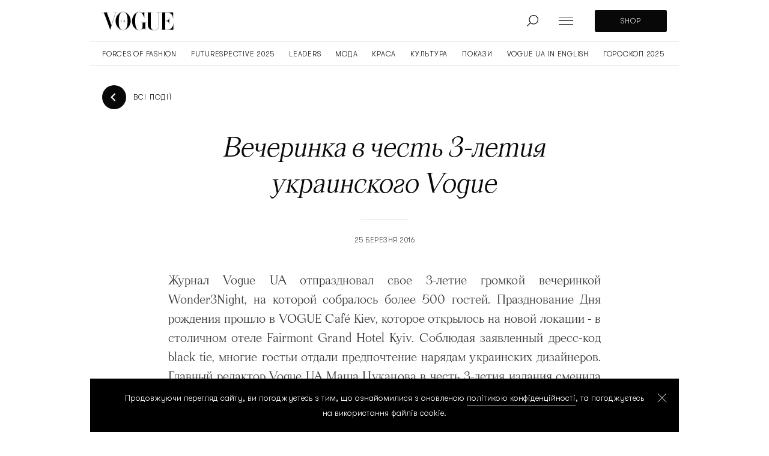

--- FILE ---
content_type: text/html; charset=UTF-8
request_url: https://vogue.ua/events/vecherinka-v-chest-3-letiya-ukrainskogo-vogue-435.html
body_size: 45668
content:
<!DOCTYPE html>
<html lang="uk" xmlns="https://www.w3.org/1999/xhtml" xmlns:og="https://opengraphprotocol.org/schema/">
<head>
    <meta charset="utf-8">
    <meta http-equiv="X-UA-Compatible" content="IE=Edge">
    <meta name="viewport" content="width=device-width,initial-scale=1,maximum-scale=5">
    <meta name="robots" content="max-image-preview:large">

    
    <link rel="preload" href="//cdn.vogue.ua/fonts/ApocLC-Bold.woff2" as="font" type="font/woff2" crossorigin="anonymous">
    <link rel="preload" href="//cdn.vogue.ua/fonts/ApocLC-Regular.woff2" as="font" type="font/woff2" crossorigin="anonymous">
    <link rel="preload" href="//cdn.vogue.ua/fonts/GTWalsheimPro-Light.woff2" as="font" type="font/woff2" crossorigin="anonymous">
    <link rel="preload" href="//cdn.vogue.ua/fonts/ApocLC-RegularItalic.woff2" as="font" type="font/woff2" crossorigin="anonymous">


    <link rel="dns-prefetch" href="//google-analytics.com">
    <link rel="dns-prefetch" href="//inv-nets.admixer.net">

    <link rel="dns-prefetch" href="//securepubads.g.doubleclick.net">
    <link rel="preconnect" href="//securepubads.g.doubleclick.net" crossorigin>

    <link rel="dns-prefetch" href="//cm.g.doubleclick.net">
    <link rel="preconnect" href="//cm.g.doubleclick.net" crossorigin>

    
    <title>Вечеринка в честь 3-летия украинского Vogue | Vogue UA</title>
    <meta name="description" content="Журнал Vogue UA отпраздновал свое 3-летие громкой вечеринкой Wonder3Night, на которой собралось более 500 гостей. Празднование Дня рождения прошло в&n..." />
<meta name="keywords" />
<meta name="twitter:image" content="https://vogue.ua/i/image_1200x630/uploads/event/a91/222/02f/56f502f222a91.jpeg" />
<meta name="twitter:card" content="summary_large_image" />
<meta name="twitter:title" content="Вечеринка в честь 3-летия украинского Vogue" />
<meta name="twitter:description" />
<meta name="twitter:url" content="https://vogue.ua/events/vecherinka-v-chest-3-letiya-ukrainskogo-vogue-435.html" />
<meta name="ROBOTS" content="INDEX, FOLLOW, ALL" />
<meta property="og:image:width" content="1200" />
<meta property="og:image:height" content="630" />
<meta property="og:image" content="https://vogue.ua/i/image_1200x630/uploads/event/a91/222/02f/56f502f222a91.jpeg" />
<meta property="og:title" content="Вечеринка в честь 3-летия украинского Vogue | Vogue UA" />
<meta property="og:description" content="Журнал Vogue UA отпраздновал свое 3-летие громкой вечеринкой Wonder3Night, на которой собралось более 500 гостей. Празднование Дня рождения прошло в&n..." />
<meta property="og:url" content="https://vogue.ua/events/vecherinka-v-chest-3-letiya-ukrainskogo-vogue-435.html" />


    
    <link rel="alternate" href="https://vogue.ua/ru/events/vecherinka-v-chest-3-letiya-ukrainskogo-vogue-435.html" hreflang="ru"/>
<link rel="alternate" href="https://vogue.ua/events/vecherinka-v-chest-3-letiya-ukrainskogo-vogue-435.html" hreflang="uk"/>
<link rel="alternate" href="https://vogue.ua/events/vecherinka-v-chest-3-letiya-ukrainskogo-vogue-435.html" hreflang="x-default"/>

    <link rel="canonical" href="https://vogue.ua/events/vecherinka-v-chest-3-letiya-ukrainskogo-vogue-435.html"/>


    
    

            <link rel="apple-touch-icon" sizes="180x180" href="//cdn.vogue.ua/fav/apple-touch-icon.png">
        <link rel="icon" type="image/png" sizes="32x32" href="//cdn.vogue.ua/fav/favicon-32x32.png">
        <link rel="icon" type="image/png" sizes="16x16" href="//cdn.vogue.ua/fav/favicon-16x16.png">
        <link rel="manifest" href="//cdn.vogue.ua/fav/site.webmanifest">
        <link rel="mask-icon" href="//cdn.vogue.ua/fav/safari-pinned-tab.svg" color="#000000">
        <link rel="shortcut icon" href="//cdn.vogue.ua/fav/favicon.ico">
        <meta name="msapplication-TileColor" content="#ffffff">
        <meta name="msapplication-config" content="//cdn.vogue.ua/fav/browserconfig.xml">
        <meta name="theme-color" content="#ffffff">
    
    
    
        

    			<link rel="image_src" href="https://vogue.ua/i/image_1200x630/uploads/event/a91/222/02f/56f502f222a91.jpeg" />	

        
            <style media="screen">@font-face{font-display:swap;font-family:Apoc;font-stretch:normal;font-style:normal;font-weight:400;src:local("ApocLC Regular"),local("ApocLCRegular"),url(//cdn.vogue.ua/fonts/ApocLC-Regular.woff2) format("woff2")}@font-face{font-display:swap;font-family:Apoc;font-style:normal;font-weight:700;src:local("ApocLC Bold"),local("ApocLCBold"),url(//cdn.vogue.ua/fonts/ApocLC-Bold.woff2) format("woff2")}@font-face{font-display:swap;font-family:Apoc;font-style:italic;font-weight:400;src:local("ApocLC Italic"),local("ApocLCRegularitalic"),url(//cdn.vogue.ua/fonts/ApocLC-RegularItalic.woff2) format("woff2")}@font-face{font-display:swap;font-family:GTWalsheimPro;font-style:normal;font-weight:400;src:local("GTWalsheimPro Light"),local("GTWalsheimPro"),url(//cdn.vogue.ua/fonts/GTWalsheimPro-Light.woff2) format("woff2")}.btn{align-items:center;background:var(--black);border-radius:2px;box-sizing:border-box;color:#fff;cursor:pointer;display:flex;font-family:GTWalsheimPro,SansSerif,sans-serif,Arial,Verdana,Trebuchet MS;font-size:14px;font-weight:400;height:56px;justify-content:center;letter-spacing:.5px;line-height:20px;overflow:hidden;padding:0 12px;position:relative;text-transform:uppercase;white-space:nowrap}.btn_sm{font-size:12px;height:36px}.btn:before{background:linear-gradient(120deg,transparent,hsla(0,0%,100%,.2) 25%,hsla(0,0%,100%,.3) 30%,transparent 0);content:"";display:block;height:100%;left:-100%;position:absolute;top:0;transition:transform .35s ease-in;width:200%}.btn:hover:before{transform:translate3d(100%,0,0)}.btn__more{cursor:pointer;margin-top:32px}.btn__more,.btn__more_arr{align-items:center;display:flex;justify-content:center}.btn__more_arr{background:var(--black);border-radius:50%;height:40px;margin-right:12px;min-width:40px;overflow:hidden;position:relative;width:40px}.btn__more_arr:before{background:linear-gradient(120deg,transparent,hsla(0,0%,100%,.2) 25%,hsla(0,0%,100%,.3) 30%,transparent 0);content:"";display:block;height:100%;left:-100%;position:absolute;top:0;transition:transform .35s ease-in;width:200%}.btn__more_loading{display:block;height:24px;left:50%;opacity:0;position:absolute;top:50%;transform:translate3d(-50%,-50%,0);width:24px}.btn__more_loading.visible{opacity:1}.btn__more p{font-family:GTWalsheimPro,SansSerif,sans-serif,Arial,Verdana,Trebuchet MS;font-size:12px;letter-spacing:.1em;line-height:20px;text-transform:uppercase}.btn__more:hover .btn__more_arr:before{transform:translate3d(100%,0,0)}.post,.post__photo{position:relative}.post__photo{height:0;overflow:hidden;width:100%}.post__photo img{display:block;height:auto;left:0;position:absolute;top:0;width:100%}.post__photo_collections:after{background-image:url([data-uri]);background-position:50%}.post__photo_collections:after,.post__photo_video:after{background-color:hsla(0,0%,100%,.6);background-repeat:no-repeat;border-radius:100%;bottom:8px;content:"";height:40px;left:8px;position:absolute;width:40px}.post__photo_video:after{background-image:url([data-uri]);background-position:55% 50%;background-size:12px 15px}.post__video{margin:0 0 30px;padding-top:56.25%;position:relative}.post__video .player-wrapper,.post__video iframe{height:100%;left:0;position:absolute;top:0;width:100%}.post__title{margin:0;padding:16px 0}.post__title a:before{content:"";display:block;height:calc(100% - 40px);left:0;position:absolute;top:0;width:100%}.post__cat{border-bottom:none!important;color:var(--dark-grey);display:block;position:relative;z-index:2}.post__cat:hover{color:var(--black)}.post__cat+.post__time:before{content:", "}.post__footer{box-sizing:border-box;color:var(--dark-grey);display:flex;font-family:GTWalsheimPro,SansSerif,sans-serif,Arial,Verdana,Trebuchet MS;font-size:12px;height:32px;letter-spacing:.5px;line-height:20px;overflow:hidden;padding-top:12px;position:relative;text-transform:uppercase}.post__footer:after,.post__footer:before{content:"";display:block;height:1px;position:absolute;top:0;width:80px}.post__footer:before{background-color:var(--accent);left:0}.post__footer:after{background-color:var(--black);left:-80px;transition:transform .2s ease-out}.post__title:hover+.post__footer:after{transform:translate3d(100%,0,0)}.post_sq .post__photo{padding-top:100%}.post_sq .post__title{font-size:20px;font-weight:400;line-height:28px}@media (min-width:1366px){.post_sq .post__title{font-size:22px}}.post_rc .post__photo{padding-top:150%}.post_rc .post__title{font-size:20px;font-weight:400;line-height:28px}@media (min-width:1366px){.post_rc .post__title{font-size:22px}}.post_vd .post__photo{padding-top:56.25%}.post_rec{display:flex;margin-bottom:32px;position:relative}@media (min-width:1366px){.post_rec{margin-bottom:0}}.post_rec .post__photo{border-radius:6px;filter:drop-shadow(0 10px 24px rgba(0,0,0,.2));height:96px;min-width:96px;overflow:hidden;width:96px}.post_rec .post__title{font-size:18px;font-weight:700;letter-spacing:.02em;line-height:24px;padding:16px 0 0 32px}.post_rec .post__footer{left:128px;padding:0;position:absolute;top:-4px}.post_rec .post__footer:after,.post_rec .post__footer:before{display:none}.post_big{position:-webkit-sticky;position:sticky;top:0}.post_big:after{background:linear-gradient(180deg,transparent,rgba(0,0,0,.9));bottom:0;content:"";height:30%;left:0;position:absolute;right:0}.post_big .post__photo{padding-top:150%}@media (min-width:1050px){.post_big .post__photo{height:100vh;max-height:1080px;padding-top:0}}.post_big .post__title{align-items:flex-end;bottom:56px;box-sizing:border-box;display:flex;font-size:24px;font-style:italic;font-weight:300;height:calc(100% - 55px);justify-content:center;left:50%;line-height:32px;padding:0 20px;position:absolute;text-align:center;transform:translateX(-50%);width:100%;z-index:2}.post_big .post__title a{color:#fff}.post_big .post__title a:before{height:100%}@media (min-width:1023px){.post_big .post__title{bottom:88px;font-size:40px;height:calc(100% - 88px);line-height:52px;text-align:center}}@media (min-width:1600px){.post_big .post__title{font-size:48px;line-height:52px}}@media (min-width:1920px){.post_big .post__title{font-size:56px;line-height:68px}}.post_big .post__footer{bottom:10px;left:50%;position:absolute;transform:translateX(-50%);z-index:2}@media (min-width:1023px){.post_big .post__footer{bottom:32px}}.post_big .post__footer:after{display:none}.post_big .post__footer:before{left:50%;transform:translateX(-50%)}.post_big .post__footer a,.post_big .post__footer time{color:#fff}.post_xl{margin-left:auto;margin-right:auto;margin-top:40px}@media (min-width:1366px){.post_xl{margin-top:64px}}.post_xl .post__photo{padding-top:56.25%}@media (max-width:767px){.post_xl .post__photo{margin-left:-20px;width:calc(100% + 40px)}}.post_xl .post__photo img{height:100%;object-fit:cover}.post_xl .post__title{font-size:24px;font-style:italic;font-weight:400;line-height:32px;padding:28px 0 20px}@media (min-width:1366px){.post_xl .post__title{font-size:48px;line-height:56px}}.post_video .post__photo:after{align-items:center;background-color:hsla(0,0%,100%,.6);background-image:url([data-uri]);background-position:55% 50%;background-repeat:no-repeat;background-size:12px 15px;border-radius:100%;bottom:8px;content:"";display:flex;height:40px;justify-content:center;left:8px;overflow:hidden;position:absolute;width:40px}@media (min-width:1024px){.post_video .post__photo:after{background-size:46px 60px;bottom:40px;height:160px;left:40px;width:160px}}.tags{display:flex;overflow-y:scroll}.tags::-webkit-scrollbar,.tags::-webkit-scrollbar-track{background-color:transparent;height:0;width:0}.tags::-webkit-scrollbar-thumb{background-color:transparent;height:0;width:0}.tags__item{align-items:center;border:1px solid var(--grey-border);border-radius:20px;box-sizing:border-box;display:flex;font-family:GTWalsheimPro,SansSerif,sans-serif,Arial,Verdana,Trebuchet MS;font-size:14px;justify-content:center;letter-spacing:.1em;line-height:40px;margin-right:16px;margin-top:40px;padding:0 16px;position:relative;text-transform:uppercase;transition:.2s ease-in;white-space:nowrap}.tags__item:last-child{margin-right:0}@media (max-width:1365px){.tags__item{margin-top:48px}}.tags__item.active,.tags__item:hover{background:var(--black);color:#fff}@media (min-width:768px){.tags_search{justify-content:center}}.pagination{font-family:GTWalsheimPro,SansSerif,sans-serif,Arial,Verdana,Trebuchet MS;font-size:14px;line-height:1;margin-top:8px}.pagination,.pagination__item{align-items:center;display:flex;justify-content:center}.pagination__item{color:#888;height:40px;transition:.2s ease-in;width:40px}.pagination__item.active,.pagination__item:hover{color:var(--black)}.pagination__next svg,.pagination__prev svg{padding:0 15px}.pagination__next path,.pagination__prev path{fill:#888;transition:.2s ease-in}.pagination__next:hover path,.pagination__prev:hover path{fill:var(--black)}.pagination__prev{transform:rotate(180deg)}.category__nav{align-items:center;border-bottom:1px solid var(--grey-border);box-sizing:border-box;display:flex;overflow-x:scroll;overflow-y:hidden;padding:0 20px}.category__nav::-webkit-scrollbar,.category__nav::-webkit-scrollbar-track{background-color:transparent;height:0;width:0}.category__nav::-webkit-scrollbar-thumb{background-color:transparent;height:0;width:0}@media (min-width:1024px){.category__nav{justify-content:center}}.category__nav_item{font-family:GTWalsheimPro,SansSerif,sans-serif,Arial,Verdana,Trebuchet MS;font-size:12px;letter-spacing:.05em;line-height:20px;margin-right:15px;padding-bottom:20px;position:relative;text-transform:uppercase;transition:.25s ease-in;white-space:nowrap}.category__nav_item:last-child{margin-right:0}.category__nav_item:before{background:var(--grey-border);bottom:-3px;content:"";height:3px;left:0;position:absolute;right:0;transition:transform .3s ease-out,background-color .3s ease-out;width:100%}.category__nav_item.active:before,.category__nav_item:hover:before{background:var(--black);transform:translate3d(0,-3px,0);transition:transform .4s ease-out,background-color .3s ease-out}.search__container{display:flex;margin:0 auto;max-width:740px}@media (max-width:767px){.search__container{flex-direction:column}}.search input{border:1px solid var(--grey-border);border-radius:2px;box-sizing:border-box;color:grey;font-size:14px;letter-spacing:.05em;line-height:16px;margin-right:32px;outline:none;padding:20px 15px;text-transform:uppercase;transition:.25s ease-in;width:100%}.search input:focus,.search input:hover{border:1px solid var(--gold)}@media (max-width:767px){.search input{margin-bottom:40px}}.search .btn{border:none;cursor:pointer;outline:none;width:200px}.search .btn svg{margin-right:15px}.filters{border-bottom:1px solid var(--grey-border);margin-bottom:32px}@media (min-width:1024px){.filters{padding-bottom:32px}}.filters .container{align-items:center;justify-content:center}@media (min-width:768px){.filters .container{display:flex;flex-wrap:wrap}}.filters .container>div{margin-bottom:32px}@media (min-width:768px){.filters .container>div{flex:0 0 calc(50% - 16px)}.filters .container>div:nth-of-type(odd){margin-right:32px}}@media (min-width:1024px){.filters .container>div{flex:0 0 calc(25% - 24px);margin-bottom:0;margin-right:32px}.filters .container>div:nth-of-type(odd){margin-right:32px}.filters .container>div:last-of-type{margin-right:0}}.filters .btn{font-size:12px;height:40px}@media (min-width:1024px){.filters .btn{font-size:14px;height:56px}}.filters .select,.filters .select__container{position:relative}.filters .select__container.active .option-container{opacity:1;z-index:2}.filters .select__container.active svg{transform:translateY(-50%) rotate(180deg)}.filters .select__clear{cursor:pointer;height:24px;margin:-12px 0 0;opacity:0;pointer-events:none;position:absolute;right:36px;top:50%;transition:opacity .3s ease-out;width:20px}.filters .select__clear.active{opacity:1;pointer-events:auto}.filters .select__clear:after,.filters .select__clear:before{background:#c1c1c9;content:"";display:block;height:16px;left:50%;margin:-8px 0 0 -1px;position:absolute;top:50%;width:2px}.filters .select__clear:before{transform:rotate(45deg)}.filters .select__clear:after{transform:rotate(-45deg)}.filters .select__input{border:1px solid var(--grey-border);box-sizing:border-box;color:var(--black);cursor:pointer;font-family:GTWalsheimPro,SansSerif,sans-serif,Arial,Verdana,Trebuchet MS;font-size:12px;height:40px;letter-spacing:.75px;line-height:20px;outline:none;padding:0 26px 0 14px;text-transform:uppercase;width:100%}@media (min-width:768px){.filters .select__input{height:56px;padding:0 26px 0 14px}}.filters .select svg{position:absolute;right:12px;top:50%;transform:translateY(-50%);transition:.25s ease-in}.filters .option-container{background:#fff;border:1px solid var(--grey-border);box-sizing:border-box;left:0;max-height:160px;opacity:0;overflow:scroll;padding:12px 0;position:absolute;right:0;top:40px;transition:opacity .3s ease-out;z-index:-1}@media (min-width:768px){.filters .option-container{top:56px}}.filters .option-container::-webkit-scrollbar,.filters .option-container::-webkit-scrollbar-track{background-color:transparent;height:100%;width:3px}.filters .option-container::-webkit-scrollbar-thumb{background-color:var(--dark-grey);border-radius:2px;height:5px;width:3px}.filters .option-container .option{box-sizing:border-box;cursor:pointer;font-family:GTWalsheimPro,SansSerif,sans-serif,Arial,Verdana,Trebuchet MS;font-size:12px;letter-spacing:.75px;line-height:20px;padding:14px 14px 0;text-transform:uppercase;transition:.25s ease-in}.filters .option-container .option label{cursor:pointer}.filters .option-container .option:hover{color:var(--dark-grey)}.filters .option-container .option:first-child{padding:0 14px}.collection-box,.gallery-box{display:block;height:100vh;left:0;min-height:100vh;min-height:-webkit-fill-available;min-width:100vw;pointer-events:none;position:fixed;top:0;transform:scale3d(0,0,1);transition:transform 0s linear .3s;width:100%;z-index:15}.collection-box.visible,.gallery-box.visible{pointer-events:auto;transform:scaleX(1);transition:transform 0s linear 0s}.collection-box__shadow,.gallery-box__shadow{background-color:rgba(0,0,0,.98);height:100%;left:0;opacity:0;position:absolute;top:0;transition:opacity .2s ease-out;width:100%;z-index:1}@media (min-width:768px){.collection-box__shadow,.gallery-box__shadow{background-color:rgba(0,0,0,.94)}}.collection-box.visible .collection-box__shadow,.collection-box.visible .gallery-box__shadow,.gallery-box.visible .collection-box__shadow,.gallery-box.visible .gallery-box__shadow{opacity:1;transition:opacity .2s ease-out 0s}.collection-box__container,.gallery-box__container{box-sizing:border-box;display:flex;flex-direction:column;height:100%;left:0;opacity:0;padding-top:16px;position:absolute;top:0;transform:translate3d(0,-20px,0);transition:transform .3s ease-out,opacity .3s ease-out;z-index:2}.collection-box.visible .collection-box__container,.collection-box.visible .gallery-box__container,.gallery-box.visible .collection-box__container,.gallery-box.visible .gallery-box__container{opacity:1;transform:translateZ(0)}.collection-box__slider,.gallery-box__slider{display:flex;flex:1 1 auto;height:100%;overflow:hidden;position:relative}.collection-box__imgs,.gallery-box__imgs{display:flex;flex:0 0 auto;width:100%}.collection-box__img,.gallery-box__img{align-items:flex-start;display:flex;flex:0 0 100%;height:100%;justify-content:center;overflow:hidden;position:relative;width:100%}.collection-box__img img,.gallery-box__img img{height:auto;max-height:100%;max-width:100%;width:auto}.collection-box__info,.gallery-box__info{background:#000;padding-bottom:20px;padding-top:20px;position:relative;text-align:center;width:100%}@media (min-width:768px){.collection-box__info,.gallery-box__info{padding-bottom:0}}.collection-box__pager,.gallery-box__pager{color:#fff;font-family:Apoc,Serif;font-size:30px;font-weight:300;line-height:32px}@media (min-width:768px){.collection-box__pager,.gallery-box__pager{font-size:40px;line-height:40px}}.collection-box__title,.gallery-box__title{color:#fff;font-family:GTWalsheimPro,SansSerif,sans-serif,Arial,Verdana,Trebuchet MS;font-size:18px;font-weight:400;line-height:24px;margin:12px 0 8px;padding:0 16px;text-align:center}@media (min-width:768px){.collection-box__title,.gallery-box__title{margin:24px 0 12px;padding:0}}.collection-box__subtitle,.gallery-box__subtitle{color:hsla(0,0%,100%,.6);font-family:GTWalsheimPro,SansSerif,sans-serif,Arial,Verdana,Trebuchet MS;font-size:12px;font-weight:300;letter-spacing:.5px;line-height:20px;margin:0;padding:0 16px;text-align:center;text-transform:uppercase}@media (min-width:768px){.collection-box__subtitle,.gallery-box__subtitle{padding:0}}.collection-box__controls,.gallery-box__controls{align-items:center;display:flex;justify-content:space-between;left:calc(50% - 80px);position:absolute;top:20px;width:160px;z-index:2}.collection-box__next,.collection-box__prev,.gallery-box__next,.gallery-box__prev{align-items:center;border-radius:50%;box-sizing:border-box;cursor:pointer;display:flex;height:32px;justify-content:center;transition:background-color .3s ease-out;width:32px}@media (min-width:768px){.collection-box__next,.collection-box__prev,.gallery-box__next,.gallery-box__prev{background-color:#fff;height:40px;width:40px}}.collection-box__next svg,.collection-box__prev svg,.gallery-box__next svg,.gallery-box__prev svg{fill:#818287;display:block;height:20px;transition:all .3s ease-out;width:20px}@media (min-width:768px){.collection-box__next svg,.collection-box__prev svg,.gallery-box__next svg,.gallery-box__prev svg{fill:#080808}}.collection-box__next:hover,.collection-box__prev:hover,.gallery-box__next:hover,.gallery-box__prev:hover{background-color:#ccc}.collection-box__next.disabled,.collection-box__prev.disabled,.gallery-box__next.disabled,.gallery-box__prev.disabled{background-color:#fff;pointer-events:none}.collection-box__next.disabled svg,.collection-box__prev.disabled svg,.gallery-box__next.disabled svg,.gallery-box__prev.disabled svg{fill:#c7c8c8!important}.collection-box__prev svg,.gallery-box__prev svg{margin-right:4px}@media (min-width:768px){.collection-box__prev,.gallery-box__prev{margin-right:10px}}.collection-box__next svg,.gallery-box__next svg{margin-left:2px}.collection-box__close,.gallery-box__close{background-color:hsla(0,0%,100%,.5);border-radius:50%;cursor:pointer;height:40px;opacity:0;position:absolute;right:8px;top:12px;transition:background-color .3s ease-out,opacity .2s ease-out;width:40px;z-index:3}@media (min-width:768px){.collection-box__close,.gallery-box__close{background-color:#333;right:24px;top:24px}}@media (min-width:1280px){.collection-box__close,.gallery-box__close{right:48px;top:48px}}.collection-box__close:hover,.gallery-box__close:hover{background-color:#666}.collection-box__close:after,.collection-box__close:before,.gallery-box__close:after,.gallery-box__close:before{background-color:#000;content:"";display:block;height:20px;left:50%;position:absolute;top:50%;width:1px}@media (min-width:768px){.collection-box__close:after,.collection-box__close:before,.gallery-box__close:after,.gallery-box__close:before{background-color:#fff}}.collection-box__close:before,.gallery-box__close:before{transform:translate3d(-50%,-50%,0) rotate(45deg)}.collection-box__close:after,.gallery-box__close:after{transform:translate3d(-50%,-50%,0) rotate(-45deg)}.collection-box.visible .collection-box__close,.collection-box.visible .gallery-box__close,.gallery-box.visible .collection-box__close,.gallery-box.visible .gallery-box__close{opacity:1}@media (min-width:768px){.gallery-box__container{bottom:32px;height:calc(100% - 64px);left:32px;padding-top:0;right:32px;top:32px}}.gallery-box__img{align-items:center;justify-content:center}@media (min-width:768px){.gallery-box__info{background:transparent;margin-top:12px}}@media (min-width:1280px){.gallery-box__info{padding-bottom:24px}}@media (min-width:768px){.gallery-box__title{font-size:16px;line-height:20px}.gallery-box__controls{left:calc(50% - 120px);width:240px}.gallery-box__next,.gallery-box__prev{background-color:hsla(0,0%,100%,.05)}.gallery-box__next svg,.gallery-box__prev svg{fill:#fff}.gallery-box__next:hover,.gallery-box__prev:hover{background-color:hsla(0,0%,100%,.12)}.collection-box__container{align-items:center;bottom:32px;flex-direction:row;height:calc(100% - 64px);left:32px;padding-top:0;right:32px;top:32px}}@media (min-width:1280px){.collection-box__container{left:calc(50% - 592px);right:auto}}@media (min-width:1280px) and (max-width:1439px){.collection-box.withads .collection-box__container{left:calc(50vw - 730px)}}@media (min-width:1440px) and (max-width:1599px){.collection-box.withads .collection-box__container{left:calc(50vw - 630px)}}@media (min-width:768px){.collection-box__slider{flex:0 0 calc(100% - 232px)}}@media (min-width:1280px){.collection-box__slider{flex:0 0 576px}}@media (min-width:1280px) and (max-width:1599px){.collection-box.withads .collection-box__slider{flex:0 0 576px}}.collection-box__imgs{align-items:center;display:flex;flex:0 0 auto;width:100%}.collection-box__img{align-items:flex-start;justify-content:center}@media (min-width:768px){.collection-box__img{align-items:center;justify-content:center}}@media (min-width:1280px){.collection-box__img{align-items:center;justify-content:flex-end}}@media (min-width:768px){.collection-box__info{align-items:center;background:transparent;display:flex;flex-direction:column;justify-content:center;margin-left:32px;margin-right:32px;padding-top:0;width:auto}}@media (min-width:1280px){.collection-box__info{flex:0 0 344px}}.collection-box__title{margin-top:12px;text-align:center}@media (min-width:768px){.collection-box__title{margin-top:24px}.collection-box__controls{justify-content:center;margin-top:32px;position:static;width:auto}}.collection-box__bnr{display:none}@media (min-width:1280px){.collection-box.withads .collection-box__bnr{display:block;flex:0 0 300px;height:600px;width:300px}}.collection-box.withads .collection-box__bnr>div{height:600px;margin:0 auto;width:300px}.collection-box__bnrmob{align-items:center;display:flex;justify-content:center}.gallery-visible .header{transform:translate3d(0,-110px,0)}.popup-box{display:block;height:100vh;left:0;min-height:100vh;min-width:100vw;pointer-events:none;position:fixed;top:0;transform:scale3d(0,0,1);transition:transform 0s linear .3s;width:100%;z-index:15}.popup-box.visible{pointer-events:auto;transform:scaleX(1);transition:transform 0s linear 0s}.popup-box__shadow{background-color:rgba(0,0,0,.98);height:100%;left:0;opacity:0;position:absolute;top:0;transition:opacity .2s ease-out;width:100%;z-index:1}@media (min-width:768px){.popup-box__shadow{background-color:rgba(0,0,0,.94)}}.popup-box.visible .popup-box__shadow{opacity:1;transition:opacity .2s ease-out 0s}.popup-box__img{align-items:center;box-sizing:border-box;display:flex;height:100%;justify-content:center;left:0;opacity:0;padding:16px;position:absolute;top:0;transform:translate3d(0,30px,0);transition:transform .3s ease-out,opacity .3s ease-in;width:100%;z-index:2}@media (min-width:768px){.popup-box__img{padding:32px}}.popup-box__img img{height:auto;max-height:100%;max-width:100%;width:auto}.popup-box.visible .popup-box__img{opacity:1;transform:translateZ(0)}.popup-box__close{background-color:hsla(0,0%,100%,.5);border-radius:50%;cursor:pointer;height:40px;opacity:0;position:absolute;right:8px;top:12px;transition:background-color .3s ease-out,opacity .2s ease-out;width:40px;z-index:3}@media (min-width:768px){.popup-box__close{background-color:#333;right:24px;top:24px}}@media (min-width:1280px){.popup-box__close{right:48px;top:48px}}.popup-box__close:hover{background-color:#666}.popup-box__close:after,.popup-box__close:before{background-color:#000;content:"";display:block;height:20px;left:50%;position:absolute;top:50%;width:1px}@media (min-width:768px){.popup-box__close:after,.popup-box__close:before{background-color:#fff}}.popup-box__close:before{transform:translate3d(-50%,-50%,0) rotate(45deg)}.popup-box__close:after{transform:translate3d(-50%,-50%,0) rotate(-45deg)}.popup-box.visible .popup-box__close{opacity:1}.popup-label{background-color:hsla(0,0%,100%,.4);background-image:url([data-uri]);background-position:50%;background-repeat:no-repeat;background-size:100% 100%;border-radius:100%;display:block;height:28px;pointer-events:none;position:absolute;transform:translate3d(16px,-76px,0);transform-origin:0 100%;transition:transform .3s ease-out;width:28px}@media (min-width:768px){.popup-label{height:40px;transform:translate3d(16px,-88px,0);width:40px}}.cookies{align-items:center;background-color:#000;box-sizing:border-box;color:#fff;display:flex;justify-content:center;left:0;opacity:0;padding:20px;pointer-events:none;position:fixed;top:100vh;transform-origin:50% 100%;transition:transform .3s ease-out,opacity 0s ease-out .3s;width:100%;z-index:3}.cookies.visible{opacity:1;pointer-events:auto;transform:translate3d(0,-100%,0);transition:transform .3s ease-out,opacity 0s ease-out 0s}.cookies__text{box-sizing:border-box;font-family:GTWalsheimPro,SansSerif,sans-serif,Arial,Verdana,Trebuchet MS;font-size:12px;font-weight:400;line-height:22px;padding:0 24px 0 0;text-align:center}@media (min-width:768px){.cookies__text{font-size:14px;line-height:24px;padding:0 32px}}@media (min-width:1280px){.cookies__text{padding:0}}.cookies a{border-bottom:1px solid hsla(0,0%,100%,.5);color:#fff;display:inline-block;transition:all .3s ease-out}.cookies a:hover{border-bottom-color:#fff}.cookies__close{border-radius:50%;cursor:pointer;height:40px;position:absolute;right:4px;top:8px;transition:background-color .3s ease-out;width:40px;z-index:2}@media (min-width:768px){.cookies__close{right:8px;top:12px}}.cookies__close:hover{background-color:hsla(0,0%,100%,.2)}.cookies__close:hover:after,.cookies__close:hover:before{background-color:#c2c7c9}.cookies__close:after,.cookies__close:before{background-color:#d2d7d9;content:"";display:block;height:20px;left:50%;position:absolute;top:50%;transform:translate3d(-50%,-50%,0);transition:background-color .3s ease-out;width:1px}.cookies__close:before{transform:translate3d(-50%,-50%,0) rotate(45deg)}.cookies__close:after{transform:translate3d(-50%,-50%,0) rotate(-45deg)}:root{--black:#080808;--grey:#f7f8f8;--dark-grey:#373838;--grey-border:#e7e8e8;--gold:#e2c8a2;--accent:#d2d7d9;--hover:#51575b}body,html{margin:0;padding:0}html{height:-webkit-fill-available}body{-ms-text-size-adjust:100%;-moz-text-size-adjust:100%;-webkit-text-size-adjust:100%;text-size-adjust:100%;color:var(--black);font-family:Apoc,Serif,serif;font-size:20px;font-weight:400;letter-spacing:.001em;line-height:32px;min-height:100vh;min-height:-webkit-fill-available;overflow-x:hidden}@media (min-width:1366px){main{min-height:calc(100vh - 740px)}}main .container+h2{border-top:1px solid var(--grey-border);box-sizing:border-box;padding-top:40px}@media (min-width:1366px){main .container+h2{padding-top:64px}}p{margin:0}a{color:var(--black);outline:none;text-decoration:none;transition:color .2s ease-out}h1{box-sizing:border-box;font-size:32px;font-weight:300;letter-spacing:.02em;line-height:40px;margin-bottom:32px;margin-top:40px;padding-left:10px;padding-right:10px;text-align:center;text-transform:uppercase}@media (min-width:1366px){h1{font-size:56px;line-height:80px;margin-bottom:48px;margin-top:64px}}h1+.post_xl{margin-top:40px}@media (min-width:1366px){h1+.post_xl{margin-top:48px}}h2{box-sizing:border-box;font-size:32px;font-weight:300;letter-spacing:.02em;line-height:40px;margin-bottom:32px;margin-top:40px;padding-left:10px;padding-right:10px;text-align:center;text-transform:uppercase}@media (min-width:1366px){h2{font-size:56px;line-height:80px;margin-bottom:48px;margin-top:64px}}h2+.post_xl{margin-top:40px}@media (min-width:1366px){h2+.post_xl{margin-top:48px}}.container{margin-left:auto;margin-right:auto}@media (min-width:1600px){.container{max-width:1472px}}@media (min-width:1440px) and (max-width:1599px){.container{padding:0 64px}}@media (min-width:1366px) and (max-width:1439px){.container{padding:0 32px}}@media (min-width:1025px) and (max-width:1365px){.container{max-width:1050px;padding:0 32px}}@media (min-width:768px) and (max-width:1024px){.container{max-width:676px;padding:0 32px}}@media (max-width:767px){.container{box-sizing:border-box;max-width:420px;padding:0 20px}}.line{background:var(--grey-border);height:1px;margin-top:40px;width:100%}@media (min-width:1366px){.line{margin-top:64px}}.advertising img{height:auto;max-width:100%}.advertising__top{align-items:center;border-bottom:1px solid var(--grey-border);box-sizing:border-box;display:none;justify-content:center;margin-top:40px;padding:20px 32px}@media (min-width:1366px){.advertising__top{margin-top:0;min-height:354px;padding:48px 32px}}.advertising__black{background:var(--black)}.advertising__grey{background:var(--grey)}.footer{background:var(--black);color:#fff;font-family:GTWalsheimPro,SansSerif,sans-serif,Arial,Verdana,Trebuchet MS;margin-top:50px;padding:60px 0 40px}@media (min-width:768px){.footer{margin-top:120px;padding:128px 0 64px}}.footer__container{display:flex;flex-direction:column;justify-content:space-between;width:100%}@media (min-width:1366px){.footer__container{display:grid;gap:48px;grid-template-columns:1fr 2fr 1fr}}.footer__logo{width:100%}@media (max-width:1365px){.footer__logo{order:3}}.footer__list{display:flex;width:100%}@media (max-width:1365px){.footer__list{margin:60px 0;order:2}}@media (min-width:1366px){.footer__list{margin:0 16px}}.footer__world{position:relative}@media (max-width:1365px){.footer__world{order:1}}.footer__world_main{align-items:center;border:1px solid #888;border-radius:2px;box-sizing:border-box;color:#888;cursor:pointer;display:flex;font-size:12px;justify-content:space-between;letter-spacing:.05em;line-height:16px;max-width:344px;padding:10px 14px;width:100%}.footer__world_main svg{transition:.2s ease-in}.footer__world_sub{background:var(--black);border:1px solid #888;border-bottom-left-radius:2px;border-bottom-right-radius:2px;display:flex;flex-direction:column;left:0;max-height:130px;opacity:0;overflow:scroll;padding:5px 0;position:absolute;right:0;top:36px;transition:opacity .3s ease-out;z-index:-1}.footer__world_sub::-webkit-scrollbar,.footer__world_sub::-webkit-scrollbar-track{background-color:transparent;height:100%;width:3px}.footer__world_sub::-webkit-scrollbar-thumb{background-color:var(--dark-grey);border-radius:2px;height:5px;width:3px}.footer__world_sub a{box-sizing:border-box;color:#888;font-size:12px;letter-spacing:.05em;line-height:16px;padding:5px 14px;transition:.2s ease-in}.footer__world_sub a:hover{color:#fff}.footer__world.active .footer__world_main svg{transform:rotate(180deg)}.footer__world.active .footer__world_sub{opacity:1;z-index:1}.footer__col{display:flex;flex-direction:column;width:100%}.footer__col_title{font-size:14px;letter-spacing:.05em;line-height:16px;margin-bottom:20px;text-transform:uppercase}.footer__col_text{color:#888;font-size:14px;line-height:16px;margin-bottom:10px;transition:.2s ease-in}.footer__col_text:hover{color:#fff}.footer__social{align-items:center;display:flex;margin-top:50px;padding-bottom:50px;position:relative}.footer__social a{display:flex;margin-right:22px;vertical-align:middle}.footer__social a:first-child{margin-left:-3px}.footer__social a:last-child{margin-right:0}.footer__social a path{transition:.2s ease-in}.footer__social a:hover path{fill:#fff}.footer__social:after{background:var(--accent);bottom:0;content:"";height:1px;left:0;position:absolute;width:80px}.footer__description{color:#888;font-family:GTWalsheimPro,SansSerif,sans-serif,Arial,Verdana,Trebuchet MS;font-size:12px;line-height:20px;margin-top:40px;max-width:510px}.header{background:#fff;border-bottom:1px solid var(--grey-border);box-sizing:border-box;height:110px;max-height:100px;padding:0 20px 40px;position:-webkit-sticky;position:sticky;top:0;transition:background-color .2s ease-out,transform .3s ease-out,max-height .3s ease-out;z-index:8}.header,.header__container{align-items:center;display:flex;justify-content:space-between}.header__container{height:100%;margin:0 auto;width:100%}.header.hidden{transform:translate3d(0,-110px,0)}@media (min-width:1366px){.header{height:110px;max-height:110px;padding:0 40px}}.header.visible{max-height:110px;transform:translateZ(0)!important}.header__logo{display:flex;margin-right:40px;transform-origin:0 50%;transition:transform .3s ease-out;vertical-align:middle}.header__logo svg{height:28px;transition:all .2s ease-out;width:auto}@media (min-width:1366px){.header__logo svg{height:36px}}.header.visible .header__logo{transform:scale3d(1.1,1.1,1)}@media (min-width:1366px){.header.visible .header__logo{transform:scaleX(1)}}.header__nav{align-items:center;border-top:1px solid var(--grey-border);bottom:0;box-sizing:border-box;display:flex;height:40px;left:0;max-width:100%;overflow-y:hidden;padding-left:20px;padding-right:20px;position:absolute;transition:background-color .2s ease-out,transform .3s ease-out;width:100%}.header__nav::-webkit-scrollbar,.header__nav::-webkit-scrollbar-track{background-color:transparent;height:0;width:0}.header__nav::-webkit-scrollbar-thumb{background-color:transparent;height:0;width:0}@media (min-width:1366px){.header__nav{border-top:0;height:100%;padding-left:0;position:relative;top:inherit}}.header__nav a{align-items:center;box-sizing:border-box;display:flex;font-family:GTWalsheimPro,SansSerif,sans-serif,Arial,Verdana,Trebuchet MS;font-size:12px;height:100%;letter-spacing:.75px;line-height:20px;margin-left:24px;position:relative;text-transform:uppercase;white-space:nowrap}@media (min-width:1366px){.header__nav a{overflow:hidden}}@media (min-width:1440px){.header__nav a{font-size:13px}}@media (min-width:1600px){.header__nav a{font-size:14px}}.header__nav a:first-of-type{margin-left:0}.header__nav a:before{background:var(--grey-border);bottom:-3px;content:"";height:3px;left:0;position:absolute;right:0;transition:transform .3s ease-out,background-color .3s ease-out;width:100%}.header__nav a.active:before,.header__nav a:hover:before{background:var(--black);transform:translate3d(0,-3px,0);transition:transform .4s ease-out,background-color .3s ease-out}.header__nav_right{align-items:center;display:flex;height:100%}.header__search{align-items:center;box-sizing:border-box;cursor:pointer;display:none;height:100%;justify-content:center;margin-right:24px;overflow:hidden;padding:0 2px;position:relative}@media (min-width:768px){.header__search{display:flex;margin-right:32px}}@media (min-width:1366px){.header__search:before{background:var(--grey-border);bottom:-3px;content:"";height:3px;left:0;position:absolute;right:0;transition:transform .3s ease-out,background-color .3s ease-out;width:100%}}.header__search:hover:before{background:var(--black);transform:translate3d(0,-3px,0);transition:transform .4s ease-out,background-color .3s ease-out}.header__subscribe{display:flex;font-size:10px;height:32px;letter-spacing:1px;margin-right:16px;transition:all .2s ease-out}@media (min-width:360px){.header__subscribe{margin-right:20px}}@media (min-width:768px){.header__subscribe{font-size:12px;height:36px;margin-right:0;width:120px}}.header__lang{align-items:center;display:flex;margin-right:24px}@media (min-width:768px){.header__lang{margin-right:36px}}.header__lang a{color:#888;font-family:GTWalsheimPro,SansSerif,sans-serif,Arial,Verdana,Trebuchet MS;font-size:12px;letter-spacing:.05em;line-height:20px;text-transform:uppercase;transition:.2s ease-out}.header__lang a:first-child{margin-right:10px}.header__lang a.active,.header__lang a:hover{color:var(--black)}.header__btn{cursor:pointer;display:flex;flex-direction:column;order:2;overflow:hidden;width:24px}@media (min-width:768px){.header__btn{margin-right:36px;order:0}}.header__btn span{background:linear-gradient(to right,var(--black) 33.33%,#fff 33.33%,#fff 66.66%,var(--black) 66.66%);height:1px;margin-bottom:5px;transform:translate3d(-66.66%,0,0);transition:transform .6s ease-out .15s;width:300%}.header__btn span:first-child{transition-delay:.3s}.header__btn span:last-child{margin-bottom:0;transition-delay:0s}.header__btn:hover span{transform:translateZ(0)}.header__btn:hover span:first-child{transition-delay:0s}.header__btn:hover span:last-child{margin-bottom:0;transition-delay:.3s}.header__form.visible{transform:scaleX(1) translateX(0);transition:.25s ease-in}@media (min-width:1366px){.header__form.visible{transform:scaleX(1) translateX(0) translateY(-50%)}}.header__form{background:#fff;bottom:0;height:56px;left:20px;position:fixed;right:20px;top:94px;transform:scaleX(0) translateX(10px);z-index:3}@media (min-width:1366px){.header__form{height:100%;left:0;position:absolute;right:32px;top:50%;transform:scaleX(0) translateX(10px) translateY(-50%)}}.header__form form{align-items:center;display:flex;height:100%}.header__form input{border:1px solid var(--grey-border);border-radius:2px;box-sizing:border-box;color:grey;font-size:14px;letter-spacing:.05em;line-height:16px;outline:none;padding:9px 15px;text-transform:uppercase;transition:.25s ease-in;width:100%}.header__form input:focus,.header__form input:hover{border:1px solid #c2c7c9}.header__form .btn{border:none;height:36px;margin-left:16px;outline:none}.header__form .close{height:24px;margin-left:16px;width:24px}.header__form .close div{cursor:pointer;height:100%;position:relative;width:100%}.header__form .close div:after,.header__form .close div:before{background:var(--black);content:"";height:1px;position:absolute;top:50%;width:100%}.header__form .close div:before{transform:rotate(-45deg)}.header__form .close div:after{transform:rotate(45deg)}.site-menu.opened{transform:translateX(0)}.site-menu{background:#fff;height:100%;min-height:100vh;position:fixed;right:0;top:0;transform:translateX(100%);transition:transform .3s ease-out;width:100%;z-index:10}@media (min-width:768px){.site-menu{width:360px}}.site-menu__header{align-items:center;border-bottom:1px solid var(--grey-border);box-sizing:border-box;display:flex;height:60px;justify-content:center;position:relative}.site-menu__header svg{display:block;height:32px;width:124px}.site-menu__close{cursor:pointer;height:20px;position:absolute;right:20px;top:calc(50% - 7px);width:20px}.site-menu__close:after,.site-menu__close:before{background:var(--black);content:"";height:1px;position:absolute;top:50%;width:100%}.site-menu__close:before{transform:rotate(-45deg)}.site-menu__close:after{transform:rotate(45deg)}.site-menu__close span{display:block;position:absolute}.site-menu__nav{box-sizing:border-box;height:calc(100vh - 128px);overflow-y:scroll;padding:20px 32px}.site-menu__nav::-webkit-scrollbar,.site-menu__nav::-webkit-scrollbar-track{background-color:transparent;height:0;width:0}.site-menu__nav::-webkit-scrollbar-thumb{background-color:transparent;height:0;width:0}.site-menu__item{border-bottom:1px solid var(--grey-border);display:block;font-family:GTWalsheimPro,SansSerif,sans-serif,Arial,Verdana,Trebuchet MS;font-size:16px;line-height:40px;text-transform:uppercase;white-space:nowrap;width:100%}.site-menu__item:last-child{border-bottom:none}.site-menu__item a{display:block}.site-menu__item a.active{color:#61676b}.site-menu__footer{align-items:center;background:#fff;bottom:0;display:flex;left:0;padding:24px 32px;position:absolute;right:0;width:100%;z-index:4}.site-menu__footer:before{background:var(--accent);content:"";height:1px;left:32px;position:absolute;top:0;width:80px}.site-menu__footer a{display:flex;margin-right:20px}.site-menu__footer a:last-child{margin-right:0}.site-menu__form{margin:0 -12px 12px;position:relative}.site-menu__form input{border:1px solid var(--grey-border);box-sizing:border-box;color:var(--dark-grey);font-family:GTWalsheimPro,SansSerif,sans-serif,Arial,Verdana,Trebuchet MS;font-size:12px;height:40px;letter-spacing:.5px;line-height:20px;margin:0;outline:none;padding:10px 12px 10px 36px;text-transform:uppercase;transition:all .3s ease-out;width:100%}.site-menu__form input:active,.site-menu__form input:focus{border-color:#c2c7c9}.site-menu__searchicon{background:transparent;border:0;cursor:pointer;display:block;height:19px;left:12px;margin:0;padding:0;position:absolute;top:50%;transform:translate3d(0,-50%,0);transition:all .3s ease-out;width:19px}.site-menu__searchicon svg{fill:#929799;display:block;height:19px;width:19px}.site-menu__form input:focus+.site-menu__searchicon svg,.site-menu__searchicon:hover svg{fill:var(--dark-grey)}.site-menu__back.opened{opacity:1;z-index:9}.site-menu__back{background:rgba(8,8,8,.75);bottom:0;height:100%;left:0;opacity:0;position:fixed;right:0;top:0;transition:opacity .3s ease-out;width:100%;z-index:-1}.box{margin-top:48px}.box_with-bnr{display:flex;flex-direction:column}@media (min-width:768px){.box_with-bnr{flex-direction:row}}.box_with-bnr .box-3{flex:1 1 auto}.box_with-bnr .box-3+.box__bnr{flex:0 0 calc(25% - 24px);margin-top:32px;min-width:300px}@media (min-width:768px){.box_with-bnr .box-3+.box__bnr{margin-left:32px;margin-top:0}}@media (min-width:1366px){.box_with-bnr .box-tile .post_rc:nth-child(6n+5){margin-top:-50%}}.box_with-big-post{grid-gap:32px;display:grid}@media (min-width:1366px){.box_with-big-post{grid-template-columns:repeat(4,1fr)}}@media (min-width:768px) and (max-width:1365px){.box_with-big-post{grid-template-columns:repeat(2,1fr)}}@media (min-width:1366px){.box_with-big-post .box__big-post{grid-column:span 2}}@media (max-width:767px){.box_with-big-post .box__big-post{margin-left:-20px;width:calc(100% + 40px)}}@media (min-width:1366px){.box_with-big-post .box-2{grid-column:span 2}.box_with-big-post .box-2 .post_rc:nth-of-type(4){margin-top:-50%}}.box__bnr .bnr_wrap{align-items:center;display:flex;justify-content:center;padding:calc(50% - 150px);position:-webkit-sticky;position:sticky;top:32px}.box-2{grid-gap:32px;display:grid}@media (min-width:1366px){.box-2{grid-template-columns:repeat(2,1fr)}}@media (min-width:1025px) and (max-width:1365px){.box-2{grid-template-columns:repeat(2,1fr)}}@media (min-width:768px) and (max-width:1024px){.box-2{grid-template-columns:repeat(1,1fr)}}.box-3{grid-gap:32px;display:grid}@media (min-width:1366px){.box-3{grid-template-columns:repeat(3,1fr)}}@media (min-width:1025px) and (max-width:1365px){.box-3{grid-template-columns:repeat(2,1fr)}}@media (min-width:768px) and (max-width:1024px){.box-3{grid-template-columns:repeat(1,1fr)}}@media (min-width:1366px){.box-3 .btn__more{grid-column:span 3}}@media (min-width:1025px) and (max-width:1365px){.box-3 .btn__more{grid-column:span 2}}@media (min-width:768px) and (max-width:1024px){.box-3 .btn__more{grid-column:span 1}}@media (min-width:1366px){.box-3 .pagination{grid-column:span 3}}@media (min-width:1025px) and (max-width:1365px){.box-3 .pagination{grid-column:span 2}}@media (min-width:768px) and (max-width:1024px){.box-3 .pagination{grid-column:span 1}}.box-4{grid-gap:32px;display:grid}@media (min-width:1366px){.box-4{grid-template-columns:repeat(4,1fr)}}@media (min-width:1025px) and (max-width:1365px){.box-4{grid-template-columns:repeat(3,1fr)}}@media (min-width:768px) and (max-width:1024px){.box-4{grid-template-columns:repeat(2,1fr)}}@media (min-width:1366px){.box-4 .btn__more{grid-column:span 4}}@media (min-width:1025px) and (max-width:1365px){.box-4 .btn__more{grid-column:span 3}}@media (min-width:768px) and (max-width:1024px){.box-4 .btn__more{grid-column:span 2}}@media (min-width:1366px){.box-4 .pagination{grid-column:span 4}}@media (min-width:1025px) and (max-width:1365px){.box-4 .pagination{grid-column:span 3}}@media (min-width:768px) and (max-width:1024px){.box-4 .pagination{grid-column:span 2}}.subscribe{grid-gap:32px;align-items:center;background:var(--grey);border-bottom:1px solid var(--grey-border);border-top:1px solid var(--grey-border);display:grid;justify-content:center;margin-top:40px;padding:120px 20px 100px}@media (min-width:1024px){.subscribe{grid-gap:64px;grid-template-columns:max-content min-content;margin-top:64px;padding:64px 20px}}.subscribe p{font-size:24px;line-height:32px;text-align:center}@media (min-width:1024px){.subscribe p{font-size:36px;line-height:64px}}.subscribe span{font-style:italic}.subscribe .btn{margin:0 auto;width:200px}.scr{grid-gap:32px;display:grid}@media (min-width:768px){.scr{grid-template-columns:1fr 1fr}}.scr__box{align-items:center;background:var(--grey);box-sizing:border-box;display:flex;flex-direction:column;justify-content:center;padding:40px 15px;text-align:center}@media (min-width:768px){.scr__box{padding:60px 20px}}.scr img{margin-bottom:20px;max-height:200px;width:auto}@media (min-width:768px){.scr img{margin-bottom:40px;max-height:300px}}.scr__title{font-size:36px;line-height:64px;margin-bottom:12px}.scr__description{font-family:GTWalsheimPro,SansSerif,sans-serif,Arial,Verdana,Trebuchet MS;font-size:12px;letter-spacing:.1em;line-height:20px;margin-bottom:32px;max-width:400px;text-transform:uppercase}.scr .btn{width:200px}.subscribe--send{align-items:center;display:flex;height:100vh;justify-content:center;left:0;pointer-events:none;position:fixed;top:0;transform:scale3d(0,0,1);transition:transform 0s ease-out .3s;width:100%;z-index:12}.subscribe--send.visible{pointer-events:auto;transform:scaleX(1);transition:transform 0s ease-out 0s}.subscribe--send.visible:before{opacity:1;transition:opacity .2s ease-out}.subscribe--send:before{background-color:rgba(0,0,0,.92);content:"";display:block;height:100%;left:0;opacity:0;position:absolute;top:0;transition:opacity .3s ease-out;width:100%;z-index:1}.subscribe--send__box{align-items:center;background-color:#fff;box-sizing:border-box;display:flex;flex-wrap:wrap;justify-content:center;margin:0 auto;opacity:0;padding:48px 16px 64px;position:relative;transform:translate3d(0,24px,0);transform-origin:50% 100%;transition:opacity .25s ease-out 0s,transform .25s ease-out 0s;width:calc(100% - 40px);z-index:2}@media (min-width:768px){.subscribe--send__box{padding:48px 32px 72px;width:600px}}.subscribe--send.visible .subscribe--send__box{opacity:1;transform:translateZ(0);transition:opacity .25s ease-out .1s,transform .25s ease-out .1s}.subscribe--send__title{flex:0 0 100%;font-size:24px;font-style:italic;letter-spacing:normal;line-height:32px;padding:0 0 16px;text-align:center;text-transform:none}@media (min-width:768px){.subscribe--send__title{padding:0 0 32px}}@media (min-width:992px){.subscribe--send__title{font-size:32px;line-height:40px}}.subscribe--send__btn{flex:0 0 100%;font-size:12px;height:48px}@media (min-width:768px){.subscribe--send__btn{flex:0 0 180px;font-size:14px;height:56px}}.subscribe--send__fieldset{flex:0 0 100%;margin-bottom:20px}@media (min-width:768px){.subscribe--send__fieldset{flex:0 0 calc(100% - 192px);margin-bottom:0;margin-right:12px}}.subscribe--send input{border:1px solid var(--grey-border);box-sizing:border-box;display:block;font-size:12px;height:48px;line-height:24px;outline:none;padding:12px;text-transform:uppercase;transition:all .3s ease-out;width:100%}@media (min-width:768px){.subscribe--send input{font-size:14px;height:56px;line-height:32px}}.subscribe--send input:focus{border-color:#c2c7c9}.subscribe--send__error{bottom:16px;box-sizing:border-box;color:#ff4166;font-family:GTWalsheimPro,SansSerif,sans-serif,Arial,Verdana,Trebuchet MS;font-size:14px;font-weight:400;left:0;letter-spacing:.5px;line-height:20px;opacity:0;padding:0;pointer-events:none;position:absolute;text-align:center;transform:translate3d(0,8px,0);transition:opacity .3s ease-out,transform .3s ease-out;width:100%}.subscribe--send__error.visible{opacity:1;transform:translateZ(0)}@media (min-width:768px){.subscribe--send__error{bottom:24px;padding:0 32px}}.subscribe--send__result{align-items:center;background-color:#fff;color:#000;display:flex;font-size:24px;font-style:italic;height:100%;justify-content:center;left:0;line-height:32px;opacity:0;pointer-events:none;position:absolute;text-align:center;top:0;transform:scale3d(0,0,1);transition:opacity .3s ease-out,transform 0s ease-out .3s;width:100%;z-index:2}.subscribe--send__result.visible{opacity:1;pointer-events:auto;transform:scaleX(1);transition:opacity .3s ease-out,transform 0s ease-out 0s}.subscribe--send__close{border-radius:50%;cursor:pointer;height:40px;position:absolute;right:8px;top:8px;transition:background-color .3s ease-out;width:40px;z-index:3}.subscribe--send__close:hover{background-color:rgba(0,0,0,.12)}.subscribe--send__close:hover:after,.subscribe--send__close:hover:before{background-color:var(--dark-grey)}.subscribe--send__close:after,.subscribe--send__close:before{background-color:#c2c7c9;content:"";display:block;height:20px;left:50%;position:absolute;top:50%;transform:translate3d(-50%,-50%,0);transition:background-color .3s ease-out;width:2px}.subscribe--send__close:before{transform:translate3d(-50%,-50%,0) rotate(45deg)}.subscribe--send__close:after{transform:translate3d(-50%,-50%,0) rotate(-45deg)}.journal{align-items:center;background-color:var(--grey);background-image:url(/build/images/journal3.2e2e7cec.png);background-position:bottom;background-repeat:no-repeat;background-size:250px 220px;border-bottom:1px solid var(--grey-border);border-top:1px solid var(--grey-border);display:flex;flex-direction:column;justify-content:center;margin-top:40px;padding:110px 20px 40px}@media (min-width:1024px){.journal{background-position:95% bottom;margin-top:64px;padding:64px 20px}}@media (min-width:1366px){.journal{background-position:calc(50% + 510px) bottom}}.journal__title{font-size:24px;line-height:32px;text-align:center}@media (min-width:1024px){.journal__title{font-size:36px;line-height:48px}}.journal__title span{font-style:italic}.journal__description{font-family:GTWalsheimPro,SansSerif,sans-serif,Arial,Verdana,Trebuchet MS;font-size:12px;letter-spacing:.1em;line-height:16px;margin:16px 0 120px;text-align:center;text-transform:uppercase}@media (min-width:1024px){.journal__description{margin:10px 0 28px}}.journal .btn{height:48px;margin:0 auto;width:200px}.horoscope{grid-gap:32px;display:grid;grid-template-columns:repeat(4,1fr)}@media (min-width:1366px){.horoscope{grid-gap:64px}}@media (min-width:768px) and (max-width:1365px){.horoscope{grid-template-columns:repeat(3,1fr)}}@media (max-width:767px){.horoscope{grid-template-columns:repeat(2,1fr)}}.horoscope__item{align-items:center;display:flex;flex-direction:column;justify-content:center;position:relative}.horoscope__item h3{font-size:28px;line-height:36px;padding:20px 0}@media (min-width:1366px){.horoscope__item h3{font-size:36px;line-height:40px}}.horoscope__img{align-items:center;background:var(--black);border-radius:100%;display:flex;height:120px;justify-content:center;overflow:hidden;position:relative;width:120px}@media (min-width:768px){.horoscope__img{height:200px;width:200px}}.horoscope .post__footer{height:inherit;overflow:hidden;padding-top:20px}.horoscope .post__footer:before{left:50%;transform:translateX(-50%)}.horoscope .post__footer:after{display:none}.error404{align-items:center;display:flex;flex-direction:column;justify-content:center;margin-top:70px}@media (min-width:768px){.error404{flex-direction:row;margin-top:120px}}@media (min-width:1366px){.error404{min-height:calc(100vh - 796px)}}.error404__title{font-family:GTWalsheimPro,SansSerif,sans-serif,Arial,Verdana,Trebuchet MS;font-size:156px;letter-spacing:.1em;line-height:120px;text-transform:uppercase}.error404__box{display:flex;flex-direction:column;margin:40px 0 20px}@media (min-width:768px){.error404__box{margin:0;padding-left:30px}}.error404__description{font-size:20px;font-weight:700;letter-spacing:.02em;line-height:28px;margin-bottom:20px}.adv{grid-gap:32px;display:grid}@media (min-width:1366px){.adv{grid-template-columns:repeat(2,1fr)}}@media (min-width:768px) and (max-width:1365px){.adv{grid-template-columns:repeat(2,1fr)}}.adv__column,.adv__item{display:flex;flex-direction:column}.adv__item{margin-bottom:40px}@media (min-width:1366px){.adv__item{margin-bottom:48px}}.adv__item:last-child{margin-bottom:0}.adv__title{color:#888;font-family:GTWalsheimPro,SansSerif,sans-serif,Arial,Verdana,Trebuchet MS;font-size:12px;letter-spacing:.05em;line-height:24px;margin-bottom:8px;text-transform:uppercase}.adv__name{font-size:24px;font-weight:700;letter-spacing:.02em;line-height:28px}.adv__social{margin-top:32px}.adv__social a{align-items:center;display:flex;margin-bottom:16px}.adv__social a:last-child{margin-bottom:0}.adv__social a:hover .adv__social_text{color:var(--gold)}.adv__social_icons{align-items:center;background:var(--grey);border-radius:100%;display:flex;height:40px;justify-content:center;margin-right:12px;overflow:hidden;width:40px}.adv__social_text{font-size:20px;font-weight:700;letter-spacing:.02em;line-height:20px;transition:.25s ease-in}.adv__magazine{align-items:center;background:var(--grey);box-sizing:border-box;display:flex;margin-bottom:40px;padding:36px}@media (min-width:1366px){.adv__magazine{margin-bottom:48px}}.adv__magazine:last-child{margin-bottom:0}.adv__magazine_box{display:flex;flex-direction:column;margin-left:28px}.adv__magazine_title{font-size:20px;font-weight:700;line-height:24px;margin-bottom:8px}.adv__magazine_description{color:#888;font-family:GTWalsheimPro,SansSerif,sans-serif,Arial,Verdana,Trebuchet MS;font-size:12px;letter-spacing:.05em;line-height:20px;text-transform:uppercase}.article{grid-gap:32px;display:grid;grid-template-columns:1fr;margin:40px auto 0;max-width:720px}@media (min-width:1366px){.article{grid-template-columns:1fr 720px 344px;margin:64px auto 0;max-width:inherit}}.article__container{order:1}@media (min-width:1366px){.article__container{order:2}}.article__container a{border-bottom:1px solid var(--black);position:relative;transition:border-bottom-color .3s ease-out}.article__container a:hover{border-bottom-color:var(--accent)}.article__container a:after{display:none}.article__container img{display:block;height:auto!important;margin:0 auto;max-width:100%}.article__container>p{position:relative}.article__container .popup-label{left:50%;transform:translate3d(-14px,-76px,0)}@media (min-width:768px){.article__container .popup-label{transform:translate3d(-20px,-88px,0)}}.article__container>p>a{border-bottom:1px solid var(--black);transition:border-bottom-color .3s ease-out}.article__container>p>a:after{display:none}.article__container>p>a:hover{border-bottom-color:var(--accent)}.article__container .article__img a img{pointer-events:none}.article__container .article__img a .popup-label{display:none}.article__title{margin-bottom:32px}.article__title h1{font-size:24px;font-style:italic;font-weight:300;line-height:32px;margin:0 auto 24px;max-width:720px;text-align:center;text-transform:inherit}@media (min-width:1366px){.article__title h1{font-size:40px;line-height:54px}}.article__title .post__footer{flex-wrap:wrap;height:inherit;justify-content:center;padding-top:24px}.article__title .post__footer:before{left:50%;transform:translateX(-50%)}.article__title .post__footer:after{display:none}.article__title .post__photo{margin-top:40px;padding-top:56.25%}@media (min-width:1366px){.article__title .post__photo{margin-top:64px}}.article__title .article__breadcrumbs{flex:0 0 100%;list-style:none;margin:0;padding:0;text-align:center}.article__title .article__breadcrumbs li{box-sizing:border-box;display:inline-block;margin:4px 0 0;padding:0;position:relative;width:auto}.article__title .article__breadcrumbs li:first-of-type:before{display:none}.article__title .article__breadcrumbs li a{color:#61676b}.article__title .article__breadcrumbs li a:after{display:none}.article__title .article__breadcrumbs li a:hover{color:#000}.article__title .article__breadcrumbs li+li{margin-left:8px;padding-left:8px}.article__title .article__breadcrumbs li+li:before{background-color:#81878b;border-radius:50%;content:"";display:block;height:4px;left:-4px;position:absolute;top:8px;width:4px}.article__title .post__cat,.article__title .post__time{border:0;color:#000;text-decoration:none}.article__title .post__cat:after,.article__title .post__time:after{display:none}@media (min-width:1366px){.article__with-photo{grid-column:span 3}}.article__with-photo .post__video{margin:30px 0 0;padding:0;position:inherit}.article__with-photo .player-wrapper{margin:0 0 30px}.article__with-photo .player-wrapper iframe{max-width:inherit!important}.article__with-big-photo{padding-bottom:60px;position:relative}@media (min-width:768px){.article__with-big-photo{padding-bottom:0}}.article__with-big-photo .post__photo{margin-top:0}.article__with-big-photo:before{background:linear-gradient(180deg,transparent,rgba(0,0,0,.7) 56.71%,#000);bottom:60px;content:"";height:calc(90% - 60px);left:0;position:absolute;right:0;width:100%;z-index:2}@media (min-width:768px){.article__with-big-photo:before{bottom:0;height:90%}}@media (min-width:768px) and (max-width:1365px){.article__with-big-photo:before{height:70%}}@media (min-width:1366px){.article__with-big-photo:before{height:40%}}.article__with-big-photo h1{bottom:90px;color:#fff;left:50%;position:absolute;transform:translateX(-50%);z-index:3}@media (max-width:767px){.article__with-big-photo h1{bottom:60px;box-sizing:border-box;font-size:24px;line-height:32px;padding:0 20px;width:100%}}.article__with-big-photo .post__footer{bottom:0;color:#000;left:50%;position:absolute;transform:translateX(-50%);width:100%;z-index:3}.article__with-big-photo .post__footer:before{display:none}.article__with-big-photo .post__footer a{color:#000}@media (min-width:768px){.article__with-big-photo .post__footer{bottom:24px;color:#fff}.article__with-big-photo .post__footer:before{display:block}.article__with-big-photo .post__footer a{color:#fff}}.article__with-big-photo .post__cat,.article__with-big-photo .post__time{color:#000}@media (min-width:768px){.article__with-big-photo .post__cat,.article__with-big-photo .post__time{color:#fff}}.article__with-big-photo .article__breadcrumbs li a{color:#c7c8c8}.article__with-big-photo .article__breadcrumbs li a:hover{color:#fff}.article__social{align-items:center;display:flex;justify-content:center;order:2}@media (min-width:1366px){.article__social{display:block;order:1}}.article__social a{align-items:center;border:1px solid rgba(0,0,0,.2);border-radius:100%;display:flex;height:40px;justify-content:center;margin-right:16px;overflow:hidden;width:40px}.article__social a:last-child{margin-right:0}.article__social a:hover path{fill:var(--dark-grey)}.article__social svg path{transition:.25s ease-in}.article__social_container{position:sticky;top:132px}.article__social .mobile,.article__social_container{align-items:center;display:flex}.article__social .mobile svg{height:24px;margin-left:-3px;width:24px}@media (min-width:1280px){.article__social .mobile{display:none}}.article__social .text{margin-right:12px;text-transform:uppercase}@media (min-width:1280px){.article__social .text{display:none}}.article__social .facebook,.article__social .pinterest,.article__social .twitter{display:none}@media (min-width:1280px){.article__social .facebook,.article__social .pinterest,.article__social .twitter{display:flex}}.article .box__bnr{margin:0 auto;max-width:344px;order:3}.article b,.article em,.article i,.article p,.article strong{margin-bottom:32px}.article__subtitle{font-size:24px;line-height:32px;margin-bottom:20px;text-align:center}@media (min-width:1366px){.article__subtitle{font-size:28px;line-height:40px}}.article__gallery{margin-bottom:32px}.article__gallery_item{background:#fff;cursor:pointer;display:none;margin:0 auto 30px;position:relative}.article__gallery_item:first-child{display:block}.article__gallery_item:after{align-items:center;background-color:hsla(0,0%,100%,.8);background-image:url([data-uri]);background-position:12px;background-repeat:no-repeat;border-radius:20px;bottom:20px;box-shadow:0 4px 8px rgba(0,0,0,.3);box-sizing:border-box;color:#000;content:attr(data-qty);display:flex;font-family:GTWalsheimPro,SansSerif,sans-serif,Arial,Verdana,Trebuchet MS;font-size:14px;font-weight:700;height:40px;justify-content:center;left:50%;line-height:16px;overflow:hidden;padding-left:36px;padding-right:16px;position:absolute;transform:translateX(-50%);width:auto}.article__gallery_item img{height:400px;width:auto}.article h2{font-size:24px;line-height:32px;margin-bottom:20px;text-align:center;text-transform:inherit}@media (min-width:1366px){.article h2{font-size:36px;line-height:48px}}.article h2 a:after{display:none}.article h3{font-size:24px;line-height:32px;margin-bottom:20px;text-align:center}@media (min-width:1366px){.article h3{font-size:28px;line-height:40px}}.article h4{margin-bottom:20px}.article blockquote,.article h4{font-size:24px;line-height:32px;text-align:center}.article blockquote{box-sizing:border-box;display:block;font-style:italic;letter-spacing:.02em;margin:8px auto 40px;padding:28px 20px 32px;position:relative}.article blockquote p{margin:0}@media (min-width:1366px){.article blockquote{font-size:32px;line-height:48px}}.article blockquote:before{top:0}.article blockquote:after,.article blockquote:before{background:#838383;content:"";height:1px;left:50%;position:absolute;transform:translateX(-50%);width:160px}.article blockquote:after{bottom:0}.article blockquote h2{margin:0}.article ol,.article ul{list-style:none;margin:0 0 20px;padding:0}.article ol li,.article ul li{display:inline-block;margin:0 0 20px;padding:0 0 0 24px;position:relative;width:100%}.article ol{counter-reset:numlist}.article ol li:before{color:var(--gold);content:counter(numlist) ".";counter-increment:numlist;display:block;font-family:GTWalsheimPro,SansSerif,sans-serif,Arial,Verdana,Trebuchet MS;font-size:16px;left:0;position:absolute;top:3px}.article ul li:before{background-color:var(--gold);border-radius:50%;content:"";display:block;height:6px;left:2px;position:absolute;top:15px;width:6px}.article iframe{margin-bottom:40px!important;max-width:100%}.article p iframe{margin-bottom:0!important}.article .tiktok-embed{margin:0 0 30px}.article figure.image,.article__img{margin-bottom:32px}.article figure.image img,.article__img img{display:block;height:auto!important;margin:0 auto 30px;max-width:100%;vertical-align:middle}.article figure.image .text__photo__about-title,.article figure.image figcaption,.article figure.image_desc,.article__img .text__photo__about-title,.article__img figcaption,.article__img_desc{grid-gap:12px;box-sizing:border-box;display:block;flex-direction:column;font-family:GTWalsheimPro,SansSerif,sans-serif,Arial,Verdana,Trebuchet MS;font-size:14px;justify-content:center;letter-spacing:.02em;line-height:20px;padding-bottom:20px;position:relative;text-align:center}@media (min-width:768px){.article figure.image .text__photo__about-title,.article figure.image figcaption,.article figure.image_desc,.article__img .text__photo__about-title,.article__img figcaption,.article__img_desc{grid-gap:0;flex-direction:row}}.article figure.image .text__photo__about-title:after,.article figure.image figcaption:after,.article figure.image_desc:after,.article__img .text__photo__about-title:after,.article__img figcaption:after,.article__img_desc:after{background:var(--grey-border);bottom:0;content:"";height:1px;left:50%;position:absolute;transform:translateX(-50%);width:80px}.article figure.image .text__photo__about-title p,.article figure.image figcaption p,.article figure.image_desc p,.article__img .text__photo__about-title p,.article__img figcaption p,.article__img_desc p{margin-bottom:0}.article figure.image .text__photo__about-title span,.article figure.image figcaption span,.article figure.image_desc span,.article__img .text__photo__about-title span,.article__img figcaption span,.article__img_desc span{color:#888}.article figure.image .text__photo__about-title p+span,.article figure.image figcaption p+span,.article figure.image_desc p+span,.article__img .text__photo__about-title p+span,.article__img figcaption p+span,.article__img_desc p+span{margin-left:8px}.article__tags{display:flex;flex-wrap:wrap;margin-bottom:40px}.article__tags a{align-items:center;border:1px solid var(--grey-border);border-radius:20px;box-sizing:border-box;display:flex;font-family:GTWalsheimPro,SansSerif,sans-serif,Arial,Verdana,Trebuchet MS;font-size:14px;justify-content:center;letter-spacing:.1em;line-height:40px;margin-bottom:16px;margin-right:16px;padding:0 16px;text-transform:uppercase;transition:.2s ease-in;white-space:nowrap}.article__tags a:after{display:none}.article__tags a:last-child{margin-right:0}.article__tags a:hover{background:var(--black);color:#fff}.article__author{align-items:center;display:flex}.article__author:after{display:none}.article__author div{grid-gap:8px;display:grid}.article__author div p{margin-bottom:0}.article__author_name{font-size:20px;line-height:24px}.article__author_description{color:#888;font-family:GTWalsheimPro,SansSerif,sans-serif,Arial,Verdana,Trebuchet MS;font-size:12px;letter-spacing:.02em;line-height:20px;text-transform:uppercase}.article__authors{align-items:center;border-top:1px solid var(--grey-border);box-sizing:border-box;display:flex;flex-direction:column;padding-top:40px}@media (min-width:768px){.article__authors{flex-direction:row;justify-content:space-between}}.article__authors img{border-radius:100%;height:60px;margin-bottom:32px;margin-right:20px;overflow:hidden;vertical-align:middle;width:60px}@media (min-width:768px){.article__authors img{margin-bottom:0}}.article__authors .btn__more{align-items:center;border-bottom:0;display:flex;margin-top:0;text-decoration:none}.article__authors .btn__more:after{display:none}.article__authors .btn__more p{margin-bottom:0}.article__authors .btn__more .btn__more_arr{flex:0 0 32px;height:32px;margin-left:12px;margin-right:0;min-width:32px;width:32px}.article__authors .btn__more .btn__more_arr svg{height:10px;transform:translateX(1px);width:6px}@media (min-width:768px){.article__authors .btn__more .btn__more_arr{flex:0 0 40px;height:40px;margin-left:16px;min-width:40px;width:40px}.article__authors .btn__more .btn__more_arr svg{height:14px;transform:translateX(2px);width:8px}}.article .player-wrapper{margin-bottom:40px;padding-top:56.25%;position:relative}.article .player-wrapper iframe{bottom:0;height:100%;left:0;position:absolute;right:0;top:0;width:100%}.article .recommendation{background:inherit;border:none;margin-bottom:40px;padding:0}.article .recommendation__title{margin-bottom:24px}.article .recommendation__container{grid-gap:24px;align-items:inherit;flex-direction:column}.article .recommendation__container a:after{display:none}.article .recommendation__container h3{text-align:left}.article .recommendation .post_rec .post__photo{border-radius:50%;filter:none;height:56px;max-width:56px;min-width:56px;width:56px}.article .recommendation .post_rec .post__photo img{border-radius:50%;height:56px;width:56px}@media (min-width:768px){.article .recommendation .post_rec .post__photo{height:64px;max-width:64px;min-width:64px;width:64px}.article .recommendation .post_rec .post__photo img{height:64px;width:64px}}.article .recommendation .post_rec .post__footer{left:72px;top:0}@media (min-width:768px){.article .recommendation .post_rec .post__footer{left:88px;top:4px}}.article .recommendation .post_rec .post__title{font-size:18px;letter-spacing:normal;margin-bottom:0;padding:24px 0 0 16px}@media (min-width:768px){.article .recommendation .post_rec .post__title{font-size:20px;padding:28px 0 0 24px}}.article__sources{box-sizing:border-box;color:#888;display:flex;flex-wrap:wrap;font-family:GTWalsheimPro,SansSerif,sans-serif,Arial,Verdana,Trebuchet MS;font-size:12px;letter-spacing:.75px;line-height:20px;margin:24px 0;overflow:hidden;padding-top:16px;position:relative;text-transform:uppercase}.article__sources:before{background-color:var(--grey-border);content:"";display:block;height:1px;left:0;position:absolute;top:0;width:80px}.article__sources>span{display:block;margin-bottom:20px;margin-right:8px}.article__sources p{margin-bottom:20px}.article__sources a{color:#000;margin-bottom:20px;margin-right:5px;text-decoration:none}.article__sources a:before{background:var(--black);bottom:-2px;content:"";height:1px;left:0;opacity:0;position:absolute;transition:.25s linear;width:100%}.article__sources a:hover:after,.article__sources a:hover:before{opacity:1}.article__sources a:after{background:none;content:", ";height:auto;position:static;width:auto}.article__sources a:last-of-type:after{display:none}.container.article{display:block!important;margin:0 auto;max-width:720px}.instagram-media{margin:20px auto!important;max-width:100%}.insta-square iframe{display:flex;height:500px;margin-left:auto;margin-right:auto;max-width:540px;min-width:320px;width:calc(100% - 2px)}@media (min-width:1366px){.insta-square iframe{height:700px}}.insta-tall iframe{height:500px;max-width:540px;min-width:320px;width:calc(100% - 2px)}@media (min-width:1366px){.insta-tall iframe{height:700px}}.scalableImg{cursor:pointer}.tiktok-embed{max-width:inherit!important;padding:30px 0 0!important}.team{grid-gap:32px;display:grid;grid-template-columns:repeat(1,1fr)}@media (min-width:1366px){.team{grid-template-columns:repeat(4,1fr)}}@media (min-width:768px) and (max-width:1365px){.team{grid-template-columns:repeat(2,1fr)}}.team__item{align-items:center;background:var(--grey);box-sizing:border-box;display:flex;flex-direction:column;justify-content:center;padding:32px 16px}@media (min-width:768px){.team__item{padding:64px 32px}}.team__item img{border-radius:100%;height:200px;margin-bottom:32px;overflow:hidden;width:200px}.team__item_title{color:#888;font-family:GTWalsheimPro;font-size:12px;letter-spacing:.1em;line-height:20px;margin-bottom:8px;text-transform:uppercase}.team__item_name{font-size:24px;line-height:28px}.team__item .title,.team__item_name{letter-spacing:.02em;text-align:center}.team__item .title{box-sizing:border-box;font-size:30px;line-height:42px;padding:30px 0;text-transform:uppercase}@media (min-width:1366px){.team__item .title{font-size:42px;line-height:60px}}@media (min-width:768px){.team__big-left .team__item:first-child{grid-column:span 2;grid-row:span 2}}.team__big-left .team__item:first-child img{height:200px;width:200px}@media (min-width:768px){.team__big-left .team__item:first-child img{height:344px;width:344px}}.team__right .team__item{order:2}@media (min-width:1366px){.team__right .team__item{order:inherit}}.team__right .team__item:nth-child(3){order:1}@media (min-width:1366px){.team__right .team__item:nth-child(3){grid-column:span 2;order:inherit}}.team__small-right .team__item{order:2}@media (min-width:768px){.team__small-right .team__item{order:inherit}}@media (min-width:1366px){.team__small-right .team__item:first-child{grid-column:2;order:inherit}}.team__small-right .team__item:nth-child(2){order:1}@media (min-width:1366px){.team__small-right .team__item:nth-child(2){grid-column:3/span 2;order:inherit}}@media (min-width:768px){.team__left .team__item:first-child{grid-column:span 2}}.line+.team{margin-top:40px}@media (min-width:1366px){.line+.team{margin-top:64px}}.slider{display:block!important;max-width:100%;overflow:hidden}.slider__container{display:flex;transition:transform .4s ease-in-out}.slider.box-4 .slider__container{display:flex}.slider.box-4 .slider__container>article,.slider.box-4 .slider__container>div{flex:0 0 100%;margin-right:32px}@media (min-width:1366px){.slider.box-4 .slider__container>article,.slider.box-4 .slider__container>div{flex:0 0 calc(25% - 24px);margin-right:32px}}@media (min-width:768px) and (max-width:1365px){.slider.box-4 .slider__container>article,.slider.box-4 .slider__container>div{flex:0 0 calc(33.33% - 21.33333px);margin-right:32px}}.slider__controls{height:40px;position:relative}@media (min-width:768px){.slider__controls{margin-top:48px}}.slider__dots{display:flex;height:40px;justify-content:space-between;margin-left:auto;margin-right:auto;width:90px}.slider__next,.slider__prev{align-items:center;border:1px solid #e7e8e8;border-radius:50%;box-sizing:border-box;cursor:pointer;display:none;height:40px;justify-content:center;transition:background-color .3s ease-out;width:40px}@media (min-width:768px){.slider__next,.slider__prev{display:flex}}.slider__next svg,.slider__prev svg{fill:#080808;display:block;height:20px;transition:all .3s ease-out;width:20px}.slider__next:hover,.slider__prev:hover{background-color:#080808}.slider__next:hover svg,.slider__prev:hover svg{fill:#fff}.slider__next.disabled,.slider__prev.disabled{background-color:#fff;pointer-events:none}.slider__next.disabled svg,.slider__prev.disabled svg{fill:#c7c8c8!important}.slider__prev svg{margin-right:4px}.slider__next svg{margin-left:2px}.slider__pages{display:flex;left:50%;position:absolute;top:8px;transform:translateX(-50%)}@media (min-width:768px){.slider__pages{left:auto;margin:-3px 0 0;right:0;top:50%;transform:translateX(0)}}.slider__pages span{background-color:#c7c8c8;border-radius:3px;height:6px;max-width:6px;transform-origin:0 50%;transition:all .3s ease-out;width:20px}.slider__pages span.active{background-color:#080808;max-width:20px}.slider__pages span+span{margin-left:10px}.archive__form{grid-gap:32px;align-items:center;display:flex;flex-wrap:wrap;justify-content:center;margin-bottom:40px}@media (min-width:1366px){.archive__form{margin-bottom:64px}}.archive__form .btn{border:none;width:200px}.archive__main{background:var(--grey);border-bottom:1px solid var(--grey-border);border-top:1px solid var(--grey-border);box-sizing:border-box;margin-bottom:40px;padding:40px 0}@media (min-width:1366px){.archive__main{margin-bottom:64px;padding:64px 0}}.archive__main_img img{height:auto;max-width:100%}.archive__main_text .title{color:#383838;font-family:GTWalsheimPro,SansSerif,sans-serif,Arial,Verdana,Trebuchet MS;font-size:12px;letter-spacing:.1em;line-height:20px;margin-bottom:8px;text-transform:uppercase}.archive__main_text .description{font-size:20px;letter-spacing:.02em;line-height:36px;margin-bottom:32px}.archive__main_text .description:last-child{margin-bottom:0}.archive__box{grid-gap:32px;align-items:center;box-sizing:border-box;display:grid;margin:0 auto;max-width:1096px;padding:0 20px}@media (min-width:768px){.archive__box{grid-template-columns:1fr 1fr}}@media (min-width:1366px){.archive__box{padding:0}}.archive__list{grid-gap:32px;align-items:center;display:flex;flex-wrap:wrap;justify-content:center}@media (min-width:768px){.archive__list{justify-content:inherit}}.archive__list a{display:inline-block;vertical-align:middle}.archive__list a img{height:auto;width:140px}@media (min-width:768px){.archive__list a img{height:203px;width:156px}}.select__container{position:relative}.select__container.active .option-container{opacity:1;z-index:2}.select__container.active svg{transform:translateY(-50%) rotate(180deg)}.select__input{border:1px solid var(--grey-border);border-radius:2px;box-sizing:border-box;color:var(--black);cursor:pointer;font-family:GTWalsheimPro,SansSerif,sans-serif,Arial,Verdana,Trebuchet MS;font-size:14px;height:56px;letter-spacing:.05em;line-height:16px;outline:none;padding:0 26px 0 14px;text-transform:uppercase;width:200px}.select svg{position:absolute;right:12px;top:50%;transform:translateY(-50%);transition:.25s ease-in}.option-container{background:#fff;border:1px solid var(--grey-border);border-radius:2px;box-sizing:border-box;left:0;max-height:160px;opacity:0;overflow:scroll;padding:12px 0;position:absolute;right:0;top:56px;transition:opacity .3s ease-out;z-index:-1}.option-container::-webkit-scrollbar,.option-container::-webkit-scrollbar-track{background-color:transparent;height:100%;width:3px}.option-container::-webkit-scrollbar-thumb{background-color:var(--dark-grey);border-radius:2px;height:5px;width:3px}.option-container .option{box-sizing:border-box;cursor:pointer;font-family:GTWalsheimPro,SansSerif,sans-serif,Arial,Verdana,Trebuchet MS;font-size:14px;letter-spacing:.05em;line-height:16px;padding:14px 14px 0;text-transform:uppercase;transition:.25s ease-in}.option-container .option label{cursor:pointer}.option-container .option:hover{color:var(--dark-grey)}.option-container .option:first-child{padding:0 14px}.collection__header{margin-bottom:48px}.collection__header .btn__more{justify-content:flex-start;margin-bottom:32px;max-width:320px}.collection__header .btn__more .btn__more_arr{flex:0 0 32px;height:32px;margin-right:8px;min-width:32px;width:32px}.collection__header .btn__more .btn__more_arr svg{height:10px;transform:translateX(-1px) rotate(180deg);width:6px}@media (min-width:768px){.collection__header .btn__more .btn__more_arr{flex:0 0 40px;height:40px;margin-right:12px;min-width:40px;width:40px}.collection__header .btn__more .btn__more_arr svg{height:14px;transform:translateX(-2px) rotate(180deg);width:8px}}.collection__header h1{font-size:32px;font-style:italic;letter-spacing:normal;line-height:36px;margin:32px 0;text-transform:none}@media (min-width:992px){.collection__header h1{font-size:44px;line-height:60px;margin:20px 0 32px}}.collection__cat{box-sizing:border-box;color:var(--dark-grey);font-family:GTWalsheimPro,SansSerif,sans-serif,Arial,Verdana,Trebuchet MS;font-size:12px;height:44px;letter-spacing:.5px;line-height:20px;overflow:hidden;padding-top:24px;position:relative;text-align:center;text-transform:uppercase}.collection__cat:before{background-color:var(--accent);content:"";display:block;height:1px;left:calc(50% - 40px);position:absolute;top:0;width:80px}.collection__box{gap:24px;width:100%}@media (min-width:768px){.collection__box{gap:32px}}@media (min-width:1025px) and (max-width:1365px){.collection__box{grid-template-columns:repeat(3,1fr)}}@media (min-width:768px) and (max-width:1024px){.collection__box{grid-template-columns:repeat(2,1fr)}}.collection__box.box-4{grid-template-columns:repeat(2,1fr)}@media (min-width:1024px){.collection__box.box-4{grid-template-columns:repeat(3,1fr)}}@media (min-width:1366px){.collection__box.box-4{grid-template-columns:repeat(4,1fr)}}@media (min-width:1025px) and (max-width:1365px){.box_with-bnr .collection__box{grid-template-columns:repeat(2,1fr)}}@media (min-width:768px) and (max-width:1024px){.box_with-bnr .collection__box{grid-template-columns:1fr}}@media (min-width:1366px){.collection__box.box-3{grid-template-columns:repeat(3,1fr)}}.collection__item{cursor:pointer;height:0;overflow:hidden;padding-top:150%;position:relative;width:100%}.collection__item img{display:block;height:auto;left:0;position:absolute;top:0;width:100%}.collection__item:after{background-image:url([data-uri]);background-position:50%;background-repeat:no-repeat;background-size:100% 100%;border-radius:100%;bottom:8px;content:"";height:28px;left:8px;position:absolute;transform-origin:0 100%;transition:transform .3s ease-out;width:28px}@media (min-width:768px){.collection__item:after{height:40px;width:40px}}.collection__item:hover:after{transform:scale3d(1.1,1.1,1)}.collection .article{color:var(--dark-grey);display:block;margin:40px auto 0;max-width:720px}@media (min-width:1366px){.collection .article{margin:64px auto 0}}.collection__container{display:flex;flex-direction:column}@media (min-width:768px){.collection__container{flex-direction:row}}@media (min-width:1366px){.collection__container{gap:0}}.collection__container .box-3{flex:1 1 auto}.collection__container .box-3+.box__bnr{flex:0 0 calc(25% - 24px);margin-top:32px;max-width:none;min-width:300px}@media (min-width:768px){.collection__container .box-3+.box__bnr{margin-left:32px;margin-top:0}}.recommendation{background:var(--grey);border-bottom:1px solid var(--grey-border);border-top:1px solid var(--grey-border);margin-top:40px;padding:40px 0 32px}@media (min-width:1366px){.recommendation{margin-top:64px;padding:40px 0 60px}}.recommendation__title{font-family:GTWalsheimPro,SansSerif,sans-serif,Arial,Verdana,Trebuchet MS;font-size:16px;letter-spacing:.1em;line-height:20px;margin-bottom:32px;text-transform:uppercase;width:100%}@media (min-width:1366px){.recommendation__container{grid-gap:32px;align-items:center;display:flex;justify-content:space-between}}.events__header{grid-column:1/span 3}@media (min-width:768px) and (max-width:1024px){.events__header{align-items:center;display:flex}}@media (min-width:1025px){.events__header{grid-column:span 1}}.events__item{border-top:1px solid var(--grey-border);margin-top:32px;padding-top:32px}.events__item:first-of-type{border-top-color:transparent;margin-top:0;padding-top:12px}.events__item .container{position:relative}.events__item .box-4{grid-gap:24px;grid-template-columns:repeat(3,1fr)}@media (min-width:1025px) and (max-width:1365px){.events__item .box-4{grid-gap:32px;grid-template-columns:200px repeat(3,1fr)}}@media (min-width:1366px){.events__item .box-4{grid-template-columns:repeat(4,1fr)}}.events__item+.btn__more{margin-top:64px}.events__datetime{align-items:center;background-color:var(--black);border-radius:50%;color:#fff;display:flex;flex-direction:column;height:96px;justify-content:center;margin:0 auto;width:96px}@media (min-width:768px){.events__datetime{height:120px;width:120px}}@media (min-width:768px) and (max-width:1365px){.events__datetime{margin:0 24px 0 0}}@media (min-width:1366px){.events__datetime{margin:0}}.events__date{font-family:Apoc,Serif;font-size:24px;font-weight:400;line-height:32px;padding:4px 0 2px}@media (min-width:768px){.events__date{font-size:36px;line-height:40px}}.events__month,.events__year{font-family:GTWalsheimPro,SansSerif,sans-serif,Arial,Verdana,Trebuchet MS;font-size:10px;letter-spacing:.5px;line-height:16px;text-transform:uppercase}@media (min-width:768px){.events__month,.events__year{font-size:12px;line-height:20px}}.events__title{font-family:GTWalsheimPro,SansSerif,sans-serif,Arial,Verdana,Trebuchet MS;font-size:24px;font-weight:300;line-height:36px;margin:16px 0 0;padding:0;text-align:center}@media (min-width:768px){.events__title{text-align:left}}@media (min-width:768px) and (max-width:1024px){.events__title{margin:0}}@media (min-width:1025px){.events__title{margin:48px 0 0}}.events__title a{border-bottom:1px solid transparent;color:var(--dark-grey);transition:all .3s ease-out}.events__title a:hover{border-bottom:1px solid #777878}.events__title a:after{content:"";display:block;height:100%;left:0;position:absolute;top:0;width:100%;z-index:2}.events__photo{height:0;overflow:hidden;padding-top:150%;position:relative}.events__photo img{display:block;height:auto;left:0;position:absolute;top:0;width:100%}.event__header .btn__more{justify-content:flex-start;margin-bottom:32px;max-width:320px}.event__header .btn__more .btn__more_arr{flex:0 0 32px;height:32px;margin-right:8px;min-width:32px;width:32px}.event__header .btn__more .btn__more_arr svg{height:10px;transform:translateX(-1px) rotate(180deg);width:6px}@media (min-width:768px){.event__header .btn__more .btn__more_arr{flex:0 0 40px;height:40px;margin-right:12px;min-width:40px;width:40px}.event__header .btn__more .btn__more_arr svg{height:14px;transform:translateX(-2px) rotate(180deg);width:8px}}.event__header h1{font-size:32px;font-style:italic;letter-spacing:normal;line-height:36px;margin:20px auto 32px;max-width:720px;text-transform:none}@media (min-width:992px){.event__header h1{font-size:44px;line-height:60px}}.event__date{box-sizing:border-box;color:var(--dark-grey);font-family:GTWalsheimPro,SansSerif,sans-serif,Arial,Verdana,Trebuchet MS;font-size:12px;height:44px;letter-spacing:.5px;line-height:20px;overflow:hidden;padding-top:24px;position:relative;text-align:center;text-transform:uppercase}.event__date:before{background-color:var(--accent);content:"";display:block;height:1px;left:calc(50% - 40px);position:absolute;top:0;width:80px}.event__box{gap:24px;grid-template-columns:repeat(2,1fr)}@media (min-width:768px){.event__box{gap:32px}}@media (min-width:1366px){.event__box{grid-template-columns:repeat(4,1fr)}}@media (min-width:1025px) and (max-width:1365px){.event__box{grid-template-columns:repeat(3,1fr)}}@media (min-width:768px) and (max-width:1024px){.event__box{grid-template-columns:repeat(2,1fr)}}.event__item{cursor:pointer;height:0;overflow:hidden;padding-top:150%;position:relative;width:100%}.event__item img{display:block;height:auto;left:0;position:absolute;top:0;width:100%}.event__item:after{background-image:url([data-uri]);background-position:50%;background-repeat:no-repeat;background-size:100% 100%;border-radius:100%;bottom:8px;content:"";height:28px;left:8px;position:absolute;transform-origin:0 100%;transition:transform .3s ease-out;width:28px}@media (min-width:768px){.event__item:after{height:40px;width:40px}}.event__item:hover:after{transform:scale3d(1.1,1.1,1)}.event .article{color:var(--dark-grey);display:block;margin:32px auto 48px;max-width:1064px}@media (min-width:1366px){.event .article{margin:48px auto 64px}}.author{grid-gap:30px;display:flex;flex-direction:column;margin-top:40px}@media (min-width:1366px){.author{margin-top:64px}}@media (max-width:767px){.author{grid-gap:30px;flex-direction:column}}.author__img img{border-radius:100%;display:block;height:100px;margin:0 auto;min-width:100px;overflow:hidden;width:100px}@media (min-width:1366px){.author__img img{height:140px;margin:0 auto;min-width:140px;width:140px}}.author__name{font-size:28px;line-height:36px;margin:0 0 20px;padding:0;text-align:center}@media (min-width:768px){.author__name{text-align:center}}@media (min-width:1366px){.author__name{font-size:40px;line-height:52px}}.author__position{margin:0 0 20px;text-align:center}.author__container{margin:20px 0 0}.author__social{margin-bottom:20px}.author__social,.author__social a{align-items:center;display:flex;justify-content:center}.author__social a{border:1px solid rgba(0,0,0,.2);border-radius:100%;height:40px;margin-right:16px;overflow:hidden;width:40px}.author__social a:last-child{margin-right:0}.author__social a:hover path{fill:var(--gold)}.author__social svg path{transition:.25s ease-in}.author__description{grid-gap:16px;display:flex;flex-direction:column;text-align:center}.timer{white-space:nowrap}@media (max-width:1279px){.timer{text-align:center}}@media (min-width:1280px){.timer{grid-area:c;padding-top:4px}}.timer_block{background:#2621ff;display:none;padding:24px 0}@media (min-width:1280px){.timer_block{padding:32px 0}}.timer_block span{color:#fff;font-size:18px;padding:0 3px}@media (min-width:1280px){.timer_block span{font-size:20px;padding:0 4px}}@media (max-width:1279px){.timer_block span{font-size:14px;text-align:center}}.timer_block .container{align-items:center;display:flex;justify-content:space-between;text-align:center}@media (max-width:1279px){.timer_block .container{flex-direction:column}}@media (min-width:1025px) and (max-width:1365px){.timer_block .container{max-width:100%}}@media (min-width:1280px){.timer_block .container{grid-column-gap:32px;display:grid;grid-template-areas:"a b" "c d"}.timer_container{align-items:center;display:flex}}.timer_text{color:#fff;font-size:18px;font-weight:400;line-height:22px}@media (min-width:1280px){.timer_text{font-size:28px;grid-area:a;line-height:34px}}@media (max-width:1279px){.timer_text{margin-bottom:8px;text-align:center}}.timer_btn{align-items:center;background:#fff;border:1px solid transparent;border-radius:20px;box-sizing:border-box;color:var(--black);display:flex;font-size:16px;height:42px;justify-content:center;letter-spacing:.1em;padding:0 16px;transition:.2s ease-in;white-space:nowrap}.timer_btn:hover{background:#2621ff;border:1px solid var(--black);color:#fff}@media (min-width:1280px){.timer_btn{grid-area:b;grid-row:1/span 2}}@media (max-width:1279px){.timer_btn{height:40px;margin-top:12px}}.timer_block.active{display:flex}@media (min-width:1280px){.branding main{margin-left:auto;margin-right:auto;max-width:calc(100% - 300px);position:relative;z-index:1}}@media (min-width:1600px) and (max-width:1835px){.branding main{max-width:min(100% - 300px,1536px)}}@media (min-width:1836px){.branding main{max-width:1536px}}@media (min-width:1280px){.branding .header{margin-left:auto;margin-right:auto;max-width:calc(100% - 300px);padding:0 0 40px}.branding .header .header__container{max-width:100%;padding:0 20px}}@media (min-width:1600px) and (max-width:1835px){.branding .header{max-width:min(100% - 300px,1536px);padding:0}.branding .header .header__container{max-width:calc(100vw - 340px);padding:0 20px}}@media (min-width:1836px){.branding .header{max-width:1536px;padding:0}.branding .header .header__container{padding:0 32px}}@media (min-width:1280px) and (max-width:1599px){.branding .header__nav{border-top:1px solid var(--grey-border);bottom:0;box-sizing:border-box;height:40px;left:0;max-width:100%;padding-left:20px;padding-right:20px;position:absolute;width:100%}}@media (min-width:1600px) and (max-width:1835px){.branding .header__nav{margin-right:20px;overflow:hidden;padding-right:0}}@media (min-width:1440px){.branding .header__nav a{font-size:13px}}@media (min-width:1600px) and (max-width:1700px){.branding .header__nav a{font-size:12px}}@media (min-width:1700px) and (max-width:1835px){.branding .header__nav a{font-size:13px}}@media (min-width:1600px) and (max-width:1835px){.branding .header__nav a{flex:0 0 auto;margin-left:16px}.branding .header__nav a:first-of-type{margin-left:0}}@media (min-width:1280px) and (max-width:1599px){.branding .header__logo svg{height:28px}}@media (min-width:1280px){.branding .container{padding:0 20px}}@media (min-width:1660px) and (max-width:1835px){.branding .container{padding:0 32px}}@media (min-width:1836px){.branding .container{padding:0 32px}}@media (min-width:1280px) and (max-width:1599px){.branding .recommendation__container{display:flex}.branding .post_rec .post__title{padding:16px 12px 0 16px}.branding .post_rec .post__footer{left:112px}}@media (min-width:1280px){.branding .horoscope{margin-left:auto;margin-right:auto}}@media (min-width:1836px){.branding .horoscope{max-width:1472px}}@media (min-width:1280px) and (max-width:1439px){.branding .box-3{grid-template-columns:repeat(2,1fr)}.branding .slider.box-4 .slider__container>article,.branding .slider.box-4 .slider__container>div{flex:0 0 calc(33.33% - 13.33333px);margin-right:20px}}@media (min-width:1280px) and (max-width:1659px){.branding .slider.box-4 .slider__container>article,.branding .slider.box-4 .slider__container>div{flex:0 0 calc(25% - 15px);margin-right:20px}}@media (min-width:1660px){.branding .slider.box-4 .slider__container>article,.branding .slider.box-4 .slider__container>div{margin-right:32px}}@media (min-width:1280px) and (max-width:1659px){.branding .box-2,.branding .box-3,.branding .box-4,.branding .box_with-big-post,.branding .team{grid-gap:20px}}@media (min-width:1660px) and (max-width:1919px){.branding .box-2,.branding .box-3,.branding .box-4,.branding .box_with-big-post,.branding .team{grid-gap:32px}}@media (min-width:1440px) and (max-width:1659px){.branding .box_with-bnr .box-3 .post_rc .post__title,.branding .box_with-bnr .box-3 .post_sq .post__title{font-size:20px;line-height:24px}}@media (min-width:1280px) and (max-width:1659px){.branding .box_with-bnr .box-3+.box__bnr{margin-left:20px}}@media (min-width:1660px) and (max-width:1919px){.branding .box_with-bnr .box-3+.box__bnr{margin-left:32px}}@media (min-width:1280px) and (max-width:1439px){.branding .box_with-bnr .box-tile .post_rc:nth-child(6n+5){margin-top:0}.branding .box_with-bnr .box-tile .post:first-of-type,.branding .box_with-bnr .box-tile .post:nth-of-type(3){order:1}.branding .box_with-bnr .box-tile .post:nth-of-type(2),.branding .box_with-bnr .box-tile .post:nth-of-type(4){order:2}.branding .box_with-bnr .box-tile .post:nth-of-type(5),.branding .box_with-bnr .box-tile .post:nth-of-type(7){order:3}.branding .box_with-bnr .box-tile .post:nth-of-type(6),.branding .box_with-bnr .box-tile .post:nth-of-type(8){order:4}.branding .box_with-bnr .box-tile .post:nth-of-type(11),.branding .box_with-bnr .box-tile .post:nth-of-type(9){order:5}.branding .box_with-bnr .box-tile .post:nth-of-type(10),.branding .box_with-bnr .box-tile .post:nth-of-type(12){order:6}.branding .box_with-bnr .box-tile .post:nth-of-type(13),.branding .box_with-bnr .box-tile .post:nth-of-type(15){order:7}.branding .box_with-bnr .box-tile .post:nth-of-type(14),.branding .box_with-bnr .box-tile .post:nth-of-type(16){order:8}.branding .box_with-bnr .box-tile .post:nth-of-type(17),.branding .box_with-bnr .box-tile .post:nth-of-type(19){order:9}.branding .box_with-bnr .box-tile .post:nth-of-type(18),.branding .box_with-bnr .box-tile .post:nth-of-type(20){order:10}.branding .box_with-bnr .box-tile .post:nth-of-type(21),.branding .box_with-bnr .box-tile .post:nth-of-type(23){order:11}.branding .box_with-bnr .box-tile .post:nth-of-type(22),.branding .box_with-bnr .box-tile .post:nth-of-type(24){order:12}.branding .box_with-bnr .box-tile .post:nth-of-type(25),.branding .box_with-bnr .box-tile .post:nth-of-type(27){order:13}.branding .box_with-bnr .box-tile .post:nth-of-type(26),.branding .box_with-bnr .box-tile .post:nth-of-type(28){order:14}.branding .box_with-bnr .box-tile .post:nth-of-type(29),.branding .box_with-bnr .box-tile .post:nth-of-type(31){order:15}.branding .box_with-bnr .box-tile .post:nth-of-type(30),.branding .box_with-bnr .box-tile .post:nth-of-type(32){order:16}.branding .box_with-bnr .box-tile .post:nth-of-type(33),.branding .box_with-bnr .box-tile .post:nth-of-type(35){order:17}.branding .box-3 .btn__more,.branding .box-3 .pagination{grid-column:span 2;order:30}}@media (min-width:1280px) and (max-width:1599px){.branding .post_big .post__photo{max-height:690px}}@media (min-width:1600px) and (max-width:1919px){.branding .post_big .post__photo{max-height:930px}}@media (min-width:1600px) and (max-width:1659px){.slider.box-4 .slider__container>article,.slider.box-4 .slider__container>div{flex:0 0 calc(25% - 15px);margin-right:20px}}@media (min-width:1660px) and (max-width:1919px){.slider.box-4 .slider__container>article,.slider.box-4 .slider__container>div{flex:0 0 calc(25% - 24px);margin-right:32px}}@media (min-width:1280px){.branding .article__title.article__with-big-photo{margin-left:auto;margin-right:auto}}@media (min-width:1280px) and (max-width:1835px){.branding .article{grid-template-columns:1fr;margin:40px auto 0;max-width:720px}.branding .article__container{order:1}.branding .article__social{align-items:center;display:flex;justify-content:center;order:2}.branding .article__with-photo{grid-column:span 1}}@media (min-width:1280px){.branding .cookies{left:150px;max-width:calc(100% - 300px)}}@media (min-width:1660px) and (max-width:1835px){.branding .cookies{max-width:min(100% - 300px,1536px)}}@media (min-width:1836px){.branding .cookies{left:calc(50% - 768px);max-width:1536px}}@media (min-width:1280px){.branding .journal,.branding .line,.branding .recommendation,.branding .subscribe{margin-left:auto;margin-right:auto;position:relative;z-index:1}.branding .journal .container,.branding .line .container,.branding .recommendation .container,.branding .subscribe .container{max-width:100%;padding:0 20px}}@media (min-width:1660px) and (max-width:1835px){.branding .journal .container,.branding .line .container,.branding .recommendation .container,.branding .subscribe .container{padding:0 32px}}@media (min-width:1836px){.branding .journal .container,.branding .line .container,.branding .recommendation .container,.branding .subscribe .container{padding:0 32px}}@media (min-width:1280px){.branding .footer{margin-left:auto;margin-right:auto;max-width:calc(100% - 300px);position:relative;z-index:1}.branding .footer .container{max-width:100%;padding:0 20px}}@media (min-width:1660px) and (max-width:1835px){.branding .footer{max-width:min(100% - 300px,1536px)}.branding .footer .container{padding:0 32px}}@media (min-width:1836px){.branding .footer{max-width:1536px}.branding .footer .container{padding:0 32px}}.branding .journal,.branding .subscribe{box-sizing:border-box}.branding .advertising__top{position:relative;z-index:1}.branding .branding-box,.branding-box{display:none}@media (min-width:1280px){.branding .branding-box{display:block}}.branding .branding-box__left,.branding .branding-box__right{background-color:#e3803c;display:block;height:100vh;overflow:hidden;position:fixed;top:0;width:150px;z-index:8}.branding .branding-box__left img,.branding .branding-box__right img{display:block;height:auto;position:absolute;top:0;width:445px}@media (min-width:1836px){.branding .branding-box__left,.branding .branding-box__right{width:calc(50% - 768px)}}.branding .branding-box__left{left:0}.branding .branding-box__left img{position:absolute;right:0}.branding .branding-box__right{right:0}.branding .branding-box__right img{left:0;position:absolute}</style>
    
        <script>
        const whenInViewport = (e,t,o,n)=>{if("function"==typeof t){const r=new IntersectionObserver((e,n)=>{e.forEach(e=>{e.isIntersecting&&(t(),o&&n.unobserve(e.target))})},n||{});r.observe(e)}};
    </script>
            <script>
            let _loadMore=[];
            let _segCallStack=[];
            let gb_slots = [];
        </script>
    

    
            
    
    <!-- Google Tag Manager -->
<script>(function(w,d,s,l,i){w[l]=w[l]||[];w[l].push({'gtm.start':
new Date().getTime(),event:'gtm.js'});var f=d.getElementsByTagName(s)[0],
j=d.createElement(s),dl=l!='dataLayer'?'&l='+l:'';j.async=true;j.src=
'https://www.googletagmanager.com/gtm.js?id='+i+dl;f.parentNode.insertBefore(j,f);
})(window,document,'script','dataLayer','GTM-MDMM59Q');</script>
<!-- End Google Tag Manager -->
<meta name="google-site-verification" content="FtQKBcth1KIkCtaAQQ1uxON9OxtuSpH2WVya7p1jIJw" /><meta name="google-site-verification" content="EMjBHgo1AX8ic9VmwvNHfi9_8Iyn1eCUua5gWXmx_78" />
<meta name="google-adsense-account" content="ca-pub-9325363950668349">

        
    <script>
    window.galleryBnrs = function(wrapper) {
        let adsblock = document.createElement('div');
        adsblock.setAttribute("id", "admixer_5b9bf9a7ca2441609f9e9fa7eedfac58_zone_44006_sect_2215_site_2061");
        adsblock.setAttribute("sender", "admixer");
        wrapper.append(adsblock);
(window.globalAmlAds = window.globalAmlAds || []).push(function() {
globalAml.defineSlot({z: '5b9bf9a7-ca24-4160-9f9e-9fa7eedfac58', ph: 'admixer_5b9bf9a7ca2441609f9e9fa7eedfac58_zone_44006_sect_2215_site_2061', i: 'inv-nets', s:'03e8c37b-2839-4376-8cef-74393c328a70', sender: 'admixer'});
globalAml.singleRequest("admixer");});

         (window.globalAmlAds = window.globalAmlAds || []).push(function() {
   
globalAml.display('admixer_5b9bf9a7ca2441609f9e9fa7eedfac58_zone_44006_sect_2215_site_2061');
    });
}
</script>

        
    <script src="https://cdn.admixer.net/scripts3/loader2.js" async
        data-inv="//inv-nets.admixer.net/"
        data-r="single"
		data-sender="admixer"
        data-bundle="desktop"></script>

        
    <script type='text/javascript'>
(window.globalAmlAds = window.globalAmlAds || []).push(function() {
    
globalAml.defineSlot({z: 'f1ad35f5fc9f45bfaa9263b984271bc6', ph: 'admixer_f1ad35f5fc9f45bfaa9263b984271bc6_zone_8499_sect_2215_site_2061', i: 'inv-nets', s:'03e8c37b-2839-4376-8cef-74393c328a70', sender: 'admixer'});
globalAml.defineSlot({z: '03b51f98-8c9b-48bb-bfac-6d4a49c6889f', ph: 'admixer_03b51f988c9b48bbbfac6d4a49c6889f_zone_114238_sect_55475_site_2061', i: 'inv-nets', s:'03e8c37b-2839-4376-8cef-74393c328a70', sender: 'admixer'});
globalAml.defineSlot({z: '9628c76e-e198-4532-9c6c-551f12469ad9', ph: 'admixer_9628c76ee19845329c6c551f12469ad9_zone_114239_sect_55475_site_2061', i: 'inv-nets', s:'03e8c37b-2839-4376-8cef-74393c328a70', sender: 'admixer'});
globalAml.defineSlot({z: '30b5033e-16d0-43ad-a8a4-c2a02a37f43b', ph: 'admixer_30b5033e16d043ada8a4c2a02a37f43b_zone_114240_sect_55475_site_2061', i: 'inv-nets', s:'03e8c37b-2839-4376-8cef-74393c328a70', sender: 'admixer'});
globalAml.defineSlot({z: '1de65a4a-f8bf-48e5-82dd-7616a2897d73', ph: 'admixer_1de65a4af8bf48e582dd7616a2897d73_zone_114241_sect_55475_site_2061', i: 'inv-nets', s:'03e8c37b-2839-4376-8cef-74393c328a70', sender: 'admixer'});
globalAml.defineSlot({z: '21133345-c511-40d1-b520-27cf5953605c', ph: 'admixer_21133345c51140d1b52027cf5953605c_zone_114253_sect_55475_site_2061', i: 'inv-nets', s:'03e8c37b-2839-4376-8cef-74393c328a70', sender: 'admixer'});
globalAml.defineSlot({z: '897df4e1-4ac1-4b8d-98c6-c643e9a52ebf', ph: 'admixer_897df4e14ac14b8d98c6c643e9a52ebf_zone_114254_sect_55475_site_2061', i: 'inv-nets', s:'03e8c37b-2839-4376-8cef-74393c328a70', sender: 'admixer'});
globalAml.defineSlot({z: '728aad42-baf5-4af4-a9f8-05dcb5eda3e5', ph: 'admixer_728aad42baf54af4a9f805dcb5eda3e5_zone_114257_sect_55475_site_2061', i: 'inv-nets', s:'03e8c37b-2839-4376-8cef-74393c328a70', sender: 'admixer'});
globalAml.defineSlot({z: 'cef11b60-d01f-480e-b6ac-fb89d59cdf89', ph: 'admixer_cef11b60d01f480eb6acfb89d59cdf89_zone_114258_sect_55475_site_2061', i: 'inv-nets', s:'03e8c37b-2839-4376-8cef-74393c328a70', sender: 'admixer'});
globalAml.defineSlot({z: '06d4e83f-f6fe-415e-9a0a-9dfddc81228e', ph: 'admixer_06d4e83ff6fe415e9a0a9dfddc81228e_zone_114259_sect_55475_site_2061', i: 'inv-nets', s:'03e8c37b-2839-4376-8cef-74393c328a70', sender: 'admixer'});
globalAml.defineSlot({z: 'a1ec57d2-d9ac-4615-98c1-24b1bbec91ad', ph: 'admixer_a1ec57d2d9ac461598c124b1bbec91ad_zone_115840_sect_55475_site_2061', i: 'inv-nets', s:'03e8c37b-2839-4376-8cef-74393c328a70', sender: 'admixer'}); 
    
globalAml.singleRequest("admixer");});
</script>

<style>
    
 @media (min-width: 768px) {   
 .onlymob {
     display: none;
   }
 }
 @media (max-width: 768px) {   
 .onlydesc {
     display: none;
   }
 }
</style>

        
    <!-- Meta Pixel Code -->
<script>
!function(f,b,e,v,n,t,s)
{if(f.fbq)return;n=f.fbq=function(){n.callMethod?
n.callMethod.apply(n,arguments):n.queue.push(arguments)};
if(!f._fbq)f._fbq=n;n.push=n;n.loaded=!0;n.version='2.0';
n.queue=[];t=b.createElement(e);t.async=!0;
t.src=v;s=b.getElementsByTagName(e)[0];
s.parentNode.insertBefore(t,s)}(window, document,'script',
'https://connect.facebook.net/en_US/fbevents.js');
fbq('init', '1338524206767100');
fbq('track', 'PageView');
</script>
<noscript><img height="1" width="1" style="display:none"
src="https://www.facebook.com/tr?id=1338524206767100&ev=PageView&noscript=1"
/></noscript>
<!-- End Meta Pixel Code -->

    
    </head>
<body  >
    
    
    <script>
    document.body.classList.add("branding");
</script>
<div id='admixer_f1ad35f5fc9f45bfaa9263b984271bc6_zone_8499_sect_2215_site_2061' data-sender='admixer'></div>
<script type='text/javascript'>
    (window.globalAmlAds = window.globalAmlAds || []).push(function() {
globalAml.display('admixer_f1ad35f5fc9f45bfaa9263b984271bc6_zone_8499_sect_2215_site_2061');
});
</script>
<style>
  @media(  max-width:768px){    #admixer_f1ad35f5fc9f45bfaa9263b984271bc6_zone_8499_sect_2215_site_2061{  display: none;}
      }
</style>

        
    <!-- Google Tag Manager (noscript) -->
<noscript><iframe src="https://www.googletagmanager.com/ns.html?id=GTM-MDMM59Q"
height="0" width="0" style="display:none;visibility:hidden"></iframe></noscript>
<!-- End Google Tag Manager (noscript) -->

        
    <div id="timer2-mount"></div>
<script>
    const initTimer2 = () => {
        const mount = document.getElementById('timer2-mount');
        if (!mount) return;

        const a = document.createElement('a');
        a.href = 'https://vogue.ua/tags/vogueuabeautyadvent-1962.html';
        a.target = '_blank';
        a.className = 'timer2';

        const left = document.createElement('div');
        const right = document.createElement('div');

        const logoImg = document.createElement('img');
        logoImg.src = 'https://cdn.vogue.ua/i/original/media/image/693/ff3/591/693ff3591beb2.png';
        logoImg.alt = 'logo';

        const dayImg = document.createElement('img');
        dayImg.src = 'https://cdn.vogue.ua/i/original/media/image/694/14b/75b/69414b75ba1ec.png.webp';
        dayImg.alt = 'day';

        const item = document.createElement('div');
        item.className = 'timer2__item';

        left.appendChild(logoImg);
        right.appendChild(dayImg);
        right.appendChild(item);

        a.appendChild(left);
        a.appendChild(right);
        mount.appendChild(a);

        const updateDays = () => {
            const now = new Date();
            
            const today = new Date(now.getFullYear(), now.getMonth(), now.getDate());

            const start = new Date(now.getFullYear(), 11, 8);
            const endInclusive = new Date(now.getFullYear(), 11, 31);
            
            if (today < start || today > endInclusive) {
                item.textContent = '';
                a.style.display = 'none';
                return;
            }

            const diffDays = Math.floor((today - start) / 86400000);
            const dayNumber = diffDays + 1;

            a.style.display = '';
            item.textContent = dayNumber;
        };


        updateDays();
        setInterval(updateDays, 60000);
    };

    initTimer2();
</script>
<style>
.timer2 { display: grid;font-family: Apoc, Serif, serif;}
    @media (min-width: 768px) {
        .timer2 { grid-template-columns: 1fr 1fr; height: 120px;}
        .timer2 > div:last-child { display: flex!important; }
       
    }
    .timer2 > div {
        display: flex;
        align-items: center;
        justify-content: center;
        height: 120px;
        position: relative;
    }
    .timer2 img {
        height: 100%;
        width: auto;
        max-width: 100%;
        object-fit: contain;
        padding: 10px;
        box-sizing: border-box;
        display: block;
    }
    .timer2 > div { background: #B51F23; }
    .timer2__item {
        position: absolute;
        top: 24px;
        display: flex;
        justify-content: center;
        font-size: 30px;
        font-weight: 400;
        text-transform: uppercase;
        pointer-events: none;
        color: #ffffff;
    }
</style>

    

                                <header class="header visible"><div class="header__container"><a href="/" class="header__logo" aria-label="logo"><svg xmlns="http://www.w3.org/2000/svg" x="0px" y="0px" viewBox="0 0 386 100" width="386" height="100"><path d="M119.3,42.3L119.3,42.3l-0.3,0l-5.6,13.8l0,0h0.4l1.9-4.8h5.3l2,4.8l0,0h2L119.3,42.3L119.3,42.3z M115.9,51.1l2.6-6.3 l2.6,6.3H115.9L115.9,51.1z"></path><path d="M111.7,42.5v9.9c0,1.9-1.3,3.8-4.1,3.8c-2.5,0-3.4-2-3.4-3.8v-9.9h-1.9v9.3c0,0.9,0.2,2.2,1.1,3.2c0.9,1,2.1,1.5,3.8,1.5 c4.4,0,4.8-3.2,4.8-4.1v-9.9L111.7,42.5L111.7,42.5z"></path><path d="M2.8,8c0.3,0,0.7,0.1,0.7,0.5C3.5,8.9,3,9,2.6,9H2.1V8H2.8L2.8,8z M2.8,7.8h-1v2.6h0.2V9.2h0.7l0.8,1.2h0.2L3,9.2 c0.4-0.1,0.7-0.3,0.7-0.7C3.7,8,3.4,7.8,2.8,7.8 M0.5,9c0-1.2,1-2.2,2.2-2.2c1.2,0,2.2,1,2.2,2.2c0,1.2-1,2.2-2.2,2.2 C1.5,11.2,0.5,10.2,0.5,9 M0.3,9c0,1.4,1.1,2.5,2.5,2.5c1.4,0,2.5-1.1,2.5-2.5c0-1.4-1.1-2.5-2.5-2.5C1.4,6.5,0.3,7.7,0.3,9 M82,4.2 c0.1,0,0.1-1,0-1H63.7c-0.1,0-0.1,1,0,1h7.7c0.8,0,0.8,0.6,0.7,1.2c-0.1,0.4-0.3,0.7-0.3,1c0,0.1-21.2,65.6-21.2,65.6 c-0.3-0.1-0.7-1.2-0.7-1.2S25.9,5.3,25.8,5.1c-0.6-1.1,1.4-1,1.4-1h7c0.1,0,0.2-1,0-1h-34c-0.2,0-0.2,1,0,1c0.2,0,7.8,0,8.2,0 c0.9,0,1.2-0.1,1.6,1.5C11.5,11,30.8,61.1,43.2,97c0.1,0.4,0.3,0.8,0.3,0.8s11.5-36,20.2-63c3.3-10.3,6.2-19.2,7.8-24.4 c0.7-2.2,1.2-3.7,1.4-4.4c0,0,0,0,0,0c0,0,0-0.1,0-0.1C73,5.8,73,5.7,73,5.7c0.2-0.6,0.3-1.1,0.8-1.3c0.3-0.1,0.7-0.2,1.4-0.2H82 L82,4.2z M137.4,49.3c0,26.2-3.8,48.8-23.7,48.8c-21.4,0-23.8-21.2-23.8-48.8c0-26.2,5-47.6,23.6-47.6 C133.5,1.6,137.4,23.9,137.4,49.3 M154.6,49.8c0.1-28.4-20.6-48.7-41-48.9c-20.9-0.2-41,22.8-41,48.9c0,27,18.9,49,40.6,49.1 C133.1,98.9,154.6,76.9,154.6,49.8 M228.2,33.9l0-33.2c0,0-0.1-0.3-0.6,0.1c-0.2,0.1-0.3,0.3-0.5,0.5c-9.4,9.6-14.1-0.4-27.8-0.9 c-16.8-0.5-37.8,22.8-38,49.7c-0.3,27.1,17.5,48,37,48.7c10.5,0.4,10.3-2.5,23.3-6.6c8-2.5,11.7,2.9,12,5.1c0.5,0.3,0.5-0.3,0.5-0.3 V59c0-0.7,1.1-0.6,1.1-0.6h7.2c0.2,0,0.2-1,0-1h-33c-0.2,0-0.2,1,0,1h7.8c0,0,1.4-0.1,1.4,0.5v22.2c0,17.1-17,17.3-21.8,16.7 c-17.8-2-18.2-38.7-18.2-48.4c-0.2-26.2,3.9-49,21.8-48.1c21.3,1.1,26.8,31.5,27.2,32.9C228.2,34.5,228.2,33.9,228.2,33.9 M386,97.6 V61.1c0-0.2-0.8-0.2-0.8,0c0,0.2,0.4,35.5-32.4,35.4c-1.8,0-8.4,0-11,0c-0.6,0-1-0.3-1-0.6V49.9c0-0.4,0.4-0.6,1-0.6h3.4 c16.9,0,17.4,18.8,17.4,19c0,0.2,0.5,0.2,0.5,0c0-0.2,0-38.4,0-38.5c0-0.2-0.7-0.2-0.7,0c0,0.2,1.5,18.5-16.7,18.5h-3.8 c-0.6,0-1-0.2-1-0.6V5.1c0-0.5,0.4-0.6,1-0.6h11.5c30.6,0,30,33,30,33.2c0,0.2,0.7,0.2,0.7,0V3.5c0,0-88.1,0-88.3,0 c-0.2,0-0.3,1,0,1h9.6c0,0,1,0,1.1,0.6c0,6.9,0,67.9,0,68.8c0,18.5-14.2,24.5-24.4,24.7c-13.1,0.2-19.2-9.2-19.2-19.9 c0-2.4,0-70.7,0-72.9c0-1.5,2.3-1.4,2.3-1.4s7.2,0,7.4,0c0.1,0,0.2-1,0-1h-34.6c-0.2,0-0.2,1,0,1c0.2,0,7.3,0,7.3,0s1.7-0.1,1.8,1.3 c0,0.9,0.1,64,0.1,64c0,27.8,22.5,29.9,35,29.8l0,0c10.6-0.2,25.4-6.5,25.4-25.7v0c0-7.8,0-62.4,0-68.8c0-0.6,1-0.6,1-0.6 s15.1,0,15.4,0c0.3,0,1,0,1,0.6c0,0.7,0,83,0,90.9c0,0.4-0.4,0.6-1,0.6h-6.9c-0.2,0-0.2,1,0,1L386,97.6L386,97.6z"></path></svg></a><div class="header__nav"><a href="https://conference.vogue.ua/2025/"  data-menu="/2025/">
        FORCES OF FASHION
    </a><a href="https://futurespective.vogue.ua/futurespective/"  target="_blank" data-menu="/futurespective/">
        Futurespective 2025
    </a><a href="https://vogue.ua/article/leaders.html"  data-menu="/article/leaders">
        LEADERS
    </a><a href="https://vogue.ua/article/fashion.html"  data-menu="/article/fashion">
        Мода
    </a><a href="https://vogue.ua/article/beauty.html"  data-menu="/article/beauty">
        Краса
    </a><a href="https://vogue.ua/article/culture.html"  data-menu="/article/culture">
        Культура
    </a><a href="https://vogue.ua/collections.html"  data-menu="/collections">
        Покази
    </a><a href="https://vogue.ua/article/vogueuainenglish.html"  data-menu="/article/vogueuainenglish">
        VOGUE UA IN ENGLISH
    </a><a href="https://vogue.ua/goroskop.html"  target="_blank" data-menu="/goroskop">
        Гороскоп 2025
    </a><a href="https://vogue.ua/voguetv.html"  data-menu="/voguetv">
        VIDEO
    </a></div><div class="header__nav_right"><a href="/search.html" class="header__search"><svg width="19" height="19" viewBox="0 0 19 19" fill="none" xmlns="http://www.w3.org/2000/svg"><path d="M11.2 15.6C15.52 15.6 19 12.12 19 7.8C19 3.48 15.52 0 11.2 0C6.88 0 3.4 3.48 3.4 7.8C3.4 12.12 6.88 15.6 11.2 15.6ZM11.2 1.2C14.86 1.2 17.8 4.14 17.8 7.8C17.8 11.46 14.86 14.4 11.2 14.4C7.54 14.4 4.6 11.46 4.6 7.8C4.6 4.14 7.54 1.2 11.2 1.2Z" fill="#080808"/><path d="M5.39086 12.7602L0.00285816 18.1482L0.851257 18.9966L6.23926 13.6086L5.39086 12.7602Z" fill="#080808"/></svg></a><div class="header__btn"><span></span><span></span><span></span></div><a href="https://vogue.ua/subscribe/shop" class="btn btn_sm header__subscribe">
                    Shop
                </a></div></div></header><a href="https://tickets.tibox.me/vogue-ukraine-leaders-class-2025" target="_blank" class="timer_block"><div class="container"><div class="timer_text"></div><div class="timer"><span class="timer_time" id="days_number"></span><span class="timer_item" id="days_item"></span><span class="timer_time" id="hours_number"></span><span class="timer_item" id="hours_item"></span><span class="timer_time" id="minutes_number"></span><span class="timer_item" id="minutes_item"></span><span class="timer_time" id="seconds_number"></span><span class="timer_item" id="seconds_item"></span></div><div class="timer_btn" href="" target="_blank">
                КУПИТИ КВИТКИ
            </div></div></a><script src="//cdn.vogue.ua/build/timer.cc606d97.js"></script><div class="site-menu"><div class="site-menu__header"><a href="/" aria-label="logo"><svg width="93" height="24" viewBox="0 0 93 24" fill="none" xmlns="http://www.w3.org/2000/svg"><path fill-rule="evenodd" clip-rule="evenodd" d="M56.1025 14.1429H57.8415V13.9133H50.6723V14.1429H52.5179V19.2093C52.5179 21.551 51.5112 23.6939 48.308 23.7552C46.0047 23.7858 44.7538 22.4848 44.0827 20.6787C43.3505 18.7501 43.0912 16.7144 43.0912 12.1072C43.0912 9.15309 43.3658 4.77552 44.3726 2.81634C44.8454 1.89797 45.7148 0.275512 48.2622 0.275512C51.4654 0.290818 53.3264 2.90818 54.6992 8.38779H54.7754V0H54.6992C54.0281 1.62245 51.496 0.826534 51.496 0.826534C51.194 0.731011 50.9287 0.64116 50.686 0.558963C49.8011 0.259198 49.2167 0.0612246 48.2469 0.0612246C44.2962 0.0612246 38.866 4.08675 38.866 12.398C38.866 19.1787 42.9235 23.9848 48.4757 23.9848C49.6727 23.9848 50.6226 23.5301 51.5349 23.0933C52.3783 22.6896 53.1897 22.3011 54.1348 22.3011C54.745 22.3011 55.889 22.6837 56.0721 23.6787H56.1179L56.1025 14.1429ZM74.1934 0.902962H76.0697H76.5425H78.3119V23.3112H76.2985V23.5562H92.7723V15.1377H92.6656C92.2869 23.5242 83.0273 23.3614 82.1864 23.3293V11.9999C82.2857 11.9999 82.3868 11.9992 82.4893 11.9985C84.4325 11.9844 86.8745 11.9668 87.2658 16.852H87.342V6.97952H87.2505C86.7318 11.7244 84.1082 11.755 82.1711 11.755V0.94888C82.4656 0.94888 82.762 0.944408 83.0593 0.939925C86.6124 0.886352 90.2735 0.831146 91.7655 8.38768H91.857V0.673368H76.5425H76.0848H76.0697H71.8444V0.902962H73.9189V17.648C73.8427 21.8571 70.8072 23.7704 68.458 23.6939C64.1565 23.5408 63.6685 19.4541 63.6685 18.6122V0.902962H65.7278V0.673368H57.7195V0.902962H59.8399V16.5611C59.8399 20.755 61.9601 24 68.1683 24C72.3325 24 74.2392 20.5254 74.1934 17.648V0.902962ZM15.1468 0.887654V0.673368H19.3415V0.887654H17.5264L10.7385 23.6786H10.6165L2.07449 0.887654H0V0.673368H7.58103V0.887654H5.76586L12.0503 18.3826L17.267 0.887654H15.1468ZM32.5663 11.9848C32.5663 13.6072 32.4441 18.7808 31.0866 21.3522C30.2477 23.0053 28.7833 23.6941 27.075 23.6941C25.3666 23.6941 23.9022 22.9899 23.0632 21.3522C21.7209 18.7808 21.5837 13.6072 21.5837 11.9848C21.5837 10.3623 21.7056 5.3572 23.0632 2.67862C23.8716 1.02556 25.3666 0.336778 27.075 0.336778C28.7833 0.336778 30.2782 1.04086 31.0866 2.67862C32.4441 5.3572 32.5663 10.3776 32.5663 11.9848ZM36.8982 11.9848C36.8982 4.80618 31.7579 0.107185 27.075 0.107185C22.3921 0.107185 17.2516 4.80618 17.2516 11.9848C17.2516 19.1634 22.5598 23.9237 27.075 23.9237C31.6053 23.9237 36.8982 19.1634 36.8982 11.9848Z" fill="black"/></svg></a><div class="site-menu__close"><div></div></div></div><div class="site-menu__nav"><div class="site-menu__form"><form action="/search.html"><input type="text" placeholder="Пошук по сайту"><button type="submit" class="site-menu__searchicon" aria-label="search"><svg width="19" height="19" viewBox="0 0 19 19" xmlns="http://www.w3.org/2000/svg"><path d="M11.2 15.6C15.52 15.6 19 12.12 19 7.8C19 3.48 15.52 0 11.2 0C6.88 0 3.4 3.48 3.4 7.8C3.4 12.12 6.88 15.6 11.2 15.6ZM11.2 1.2C14.86 1.2 17.8 4.14 17.8 7.8C17.8 11.46 14.86 14.4 11.2 14.4C7.54 14.4 4.6 11.46 4.6 7.8C4.6 4.14 7.54 1.2 11.2 1.2Z"/><path d="M5.39086 12.7602L0.00285816 18.1482L0.851257 18.9966L6.23926 13.6086L5.39086 12.7602Z"/></svg></button></form></div><div class="site-menu__item"><a href="https://conference.vogue.ua/2025/"  data-menu="/2025/">
        FORCES OF FASHION
    </a></div><div class="site-menu__item"><a href="https://futurespective.vogue.ua/futurespective/"  target="_blank" data-menu="/futurespective/">
        Futurespective 2025
    </a></div><div class="site-menu__item"><a href="https://vogue.ua/article/leaders.html"  data-menu="/article/leaders">
        LEADERS
    </a></div><div class="site-menu__item"><a href="https://vogue.ua/article/fashion.html"  data-menu="/article/fashion">
        Мода
    </a></div><div class="site-menu__item"><a href="https://vogue.ua/article/beauty.html"  data-menu="/article/beauty">
        Краса
    </a></div><div class="site-menu__item"><a href="https://vogue.ua/article/culture.html"  data-menu="/article/culture">
        Культура
    </a></div><div class="site-menu__item"><a href="https://vogue.ua/collections.html"  data-menu="/collections">
        Покази
    </a></div><div class="site-menu__item"><a href="https://vogue.ua/article/vogueuainenglish.html"  data-menu="/article/vogueuainenglish">
        VOGUE UA IN ENGLISH
    </a></div><div class="site-menu__item"><a href="https://vogue.ua/goroskop.html"  target="_blank" data-menu="/goroskop">
        Гороскоп 2025
    </a></div><div class="site-menu__item"><a href="https://vogue.ua/voguetv.html"  data-menu="/voguetv">
        VIDEO
    </a></div></div><div class="site-menu__footer">            <a href="https://www.facebook.com/VogueUkraine" target="_blank" rel="nofollow" title="Facebook">
                            <svg width="11" height="19" viewBox="0 0 11 19" fill="none" xmlns="http://www.w3.org/2000/svg"><path d="M11 1.50005C11 1.36745 10.9473 1.24027 10.8536 1.1465C10.7598 1.05273 10.6326 1.00005 10.5 1.00005H8C6.74112 0.937344 5.5086 1.37544 4.57172 2.21863C3.63485 3.06182 3.06978 4.24155 3 5.50005V8.20005H0.5C0.367392 8.20005 0.240215 8.25273 0.146447 8.3465C0.0526785 8.44027 0 8.56744 0 8.70005V11.3001C0 11.4327 0.0526785 11.5598 0.146447 11.6536C0.240215 11.7474 0.367392 11.8001 0.5 11.8001H3V18.5001C3 18.6327 3.05268 18.7598 3.14645 18.8536C3.24021 18.9474 3.36739 19.0001 3.5 19.0001H6.5C6.63261 19.0001 6.75979 18.9474 6.85355 18.8536C6.94732 18.7598 7 18.6327 7 18.5001V11.8001H9.62C9.73119 11.8017 9.83974 11.7661 9.92848 11.6991C10.0172 11.6321 10.0811 11.5374 10.11 11.4301L10.83 8.83005C10.8499 8.75618 10.8526 8.67872 10.8378 8.60364C10.8231 8.52857 10.7913 8.45788 10.7449 8.39702C10.6985 8.33617 10.6388 8.28676 10.5704 8.25261C10.5019 8.21846 10.4265 8.20048 10.35 8.20005H7V5.50005C7.02487 5.25253 7.14111 5.02317 7.32602 4.85675C7.51093 4.69033 7.75123 4.59881 8 4.60005H10.5C10.6326 4.60005 10.7598 4.54737 10.8536 4.45361C10.9473 4.35984 11 4.23266 11 4.10005V1.50005Z" fill="#080808"/></svg>
                    </a>
            <a href="https://www.instagram.com/vogue_ukraine" target="_blank" rel="nofollow" title="Instagram">
                            <svg width="20" height="20" viewBox="0 0 20 20" fill="none" xmlns="http://www.w3.org/2000/svg"><path fill-rule="evenodd" clip-rule="evenodd" d="M6.221 0.888252C7.1985 0.843252 7.51016 0.833252 10.0002 0.833252C12.4902 0.833252 12.8018 0.844085 13.7785 0.888252C14.7552 0.932419 15.4218 1.08825 16.0052 1.31409C16.616 1.54492 17.1702 1.90575 17.6285 2.37242C18.0952 2.82992 18.4552 3.38325 18.6852 3.99492C18.9118 4.57825 19.0668 5.24492 19.1118 6.21992C19.1568 7.19908 19.1668 7.51075 19.1668 9.99992C19.1668 12.4899 19.156 12.8016 19.1118 13.7791C19.0677 14.7541 18.9118 15.4208 18.6852 16.0041C18.4552 16.6158 18.0946 17.1701 17.6285 17.6283C17.1702 18.0949 16.616 18.4549 16.0052 18.6849C15.4218 18.9116 14.7552 19.0666 13.7802 19.1116C12.8018 19.1566 12.4902 19.1666 10.0002 19.1666C7.51016 19.1666 7.1985 19.1558 6.221 19.1116C5.246 19.0674 4.57933 18.9116 3.996 18.6849C3.38426 18.4549 2.83001 18.0943 2.37183 17.6283C1.90548 17.1705 1.54459 16.6165 1.31433 16.0049C1.0885 15.4216 0.933496 14.7549 0.888496 13.7799C0.843496 12.8008 0.833496 12.4891 0.833496 9.99992C0.833496 7.50992 0.844329 7.19825 0.888496 6.22158C0.932663 5.24492 1.0885 4.57825 1.31433 3.99492C1.54493 3.38332 1.90609 2.82935 2.37266 2.37159C2.8302 1.90534 3.38389 1.54445 3.99516 1.31409C4.5785 1.08825 5.24516 0.933252 6.22016 0.888252H6.221ZM13.7043 2.53825C12.7377 2.49409 12.4477 2.48492 10.0002 2.48492C7.55266 2.48492 7.26266 2.49409 6.296 2.53825C5.40183 2.57909 4.91683 2.72825 4.5935 2.85408C4.166 3.02075 3.86016 3.21825 3.53933 3.53909C3.2352 3.83496 3.00115 4.19515 2.85433 4.59325C2.7285 4.91658 2.57933 5.40158 2.5385 6.29575C2.49433 7.26242 2.48516 7.55242 2.48516 9.99992C2.48516 12.4474 2.49433 12.7374 2.5385 13.7041C2.57933 14.5983 2.7285 15.0833 2.85433 15.4066C3.001 15.8041 3.23516 16.1649 3.53933 16.4608C3.83516 16.7649 4.196 16.9991 4.5935 17.1458C4.91683 17.2716 5.40183 17.4208 6.296 17.4616C7.26266 17.5058 7.55183 17.5149 10.0002 17.5149C12.4485 17.5149 12.7377 17.5058 13.7043 17.4616C14.5985 17.4208 15.0835 17.2716 15.4068 17.1458C15.8343 16.9791 16.1402 16.7816 16.461 16.4608C16.7652 16.1649 16.9993 15.8041 17.146 15.4066C17.2718 15.0833 17.421 14.5983 17.4618 13.7041C17.506 12.7374 17.5152 12.4474 17.5152 9.99992C17.5152 7.55242 17.506 7.26242 17.4618 6.29575C17.421 5.40158 17.2718 4.91658 17.146 4.59325C16.9793 4.16575 16.7818 3.85992 16.461 3.53909C16.1651 3.23498 15.8049 3.00093 15.4068 2.85408C15.0835 2.72825 14.5985 2.57909 13.7043 2.53825ZM8.82933 12.8258C9.48321 13.0979 10.2113 13.1347 10.8893 12.9297C11.5672 12.7247 12.153 12.2907 12.5465 11.7018C12.94 11.1129 13.1169 10.4056 13.0469 9.70084C12.9769 8.99603 12.6643 8.3374 12.1627 7.83742C11.8429 7.51782 11.4562 7.27309 11.0304 7.12087C10.6047 6.96865 10.1505 6.91272 9.70057 6.9571C9.25063 7.00148 8.81612 7.14507 8.42833 7.37753C8.04054 7.60999 7.70912 7.92554 7.45791 8.30146C7.20671 8.67738 7.04199 9.10433 6.97559 9.55155C6.9092 9.99878 6.94279 10.4552 7.07395 10.8878C7.2051 11.3205 7.43056 11.7188 7.7341 12.0539C8.03763 12.3889 8.41168 12.6526 8.82933 12.8258ZM6.6685 6.66825C7.10602 6.23073 7.62543 5.88367 8.19708 5.64689C8.76873 5.4101 9.38141 5.28823 10.0002 5.28823C10.6189 5.28823 11.2316 5.4101 11.8032 5.64689C12.3749 5.88367 12.8943 6.23073 13.3318 6.66825C13.7693 7.10577 14.1164 7.62518 14.3532 8.19683C14.59 8.76848 14.7119 9.38117 14.7119 9.99992C14.7119 10.6187 14.59 11.2314 14.3532 11.803C14.1164 12.3747 13.7693 12.8941 13.3318 13.3316C12.4482 14.2152 11.2498 14.7116 10.0002 14.7116C8.75054 14.7116 7.55211 14.2152 6.6685 13.3316C5.78488 12.448 5.28847 11.2495 5.28847 9.99992C5.28847 8.7503 5.78488 7.55186 6.6685 6.66825ZM15.7568 5.98992C15.8652 5.88764 15.952 5.76465 16.0121 5.62823C16.0721 5.49181 16.1042 5.34473 16.1063 5.19569C16.1085 5.04666 16.0808 4.89871 16.0247 4.76059C15.9687 4.62248 15.8855 4.49701 15.7801 4.39162C15.6747 4.28622 15.5493 4.20305 15.4112 4.14702C15.273 4.09098 15.1251 4.06323 14.9761 4.0654C14.827 4.06758 14.6799 4.09963 14.5435 4.15967C14.4071 4.2197 14.2841 4.3065 14.1818 4.41492C13.9829 4.62578 13.874 4.90585 13.8782 5.19569C13.8825 5.48553 13.9995 5.76232 14.2045 5.96729C14.4094 6.17226 14.6862 6.28928 14.9761 6.2935C15.2659 6.29773 15.546 6.18883 15.7568 5.98992Z" fill="#080808"/></svg>
                    </a>
            <a href="https://www.instagram.com/vogueua_beauty" target="_blank" rel="nofollow" title="Instagram">
                            <svg width="20" height="20" viewBox="0 0 20 20" fill="none" xmlns="http://www.w3.org/2000/svg"><path fill-rule="evenodd" clip-rule="evenodd" d="M6.221 0.888252C7.1985 0.843252 7.51016 0.833252 10.0002 0.833252C12.4902 0.833252 12.8018 0.844085 13.7785 0.888252C14.7552 0.932419 15.4218 1.08825 16.0052 1.31409C16.616 1.54492 17.1702 1.90575 17.6285 2.37242C18.0952 2.82992 18.4552 3.38325 18.6852 3.99492C18.9118 4.57825 19.0668 5.24492 19.1118 6.21992C19.1568 7.19908 19.1668 7.51075 19.1668 9.99992C19.1668 12.4899 19.156 12.8016 19.1118 13.7791C19.0677 14.7541 18.9118 15.4208 18.6852 16.0041C18.4552 16.6158 18.0946 17.1701 17.6285 17.6283C17.1702 18.0949 16.616 18.4549 16.0052 18.6849C15.4218 18.9116 14.7552 19.0666 13.7802 19.1116C12.8018 19.1566 12.4902 19.1666 10.0002 19.1666C7.51016 19.1666 7.1985 19.1558 6.221 19.1116C5.246 19.0674 4.57933 18.9116 3.996 18.6849C3.38426 18.4549 2.83001 18.0943 2.37183 17.6283C1.90548 17.1705 1.54459 16.6165 1.31433 16.0049C1.0885 15.4216 0.933496 14.7549 0.888496 13.7799C0.843496 12.8008 0.833496 12.4891 0.833496 9.99992C0.833496 7.50992 0.844329 7.19825 0.888496 6.22158C0.932663 5.24492 1.0885 4.57825 1.31433 3.99492C1.54493 3.38332 1.90609 2.82935 2.37266 2.37159C2.8302 1.90534 3.38389 1.54445 3.99516 1.31409C4.5785 1.08825 5.24516 0.933252 6.22016 0.888252H6.221ZM13.7043 2.53825C12.7377 2.49409 12.4477 2.48492 10.0002 2.48492C7.55266 2.48492 7.26266 2.49409 6.296 2.53825C5.40183 2.57909 4.91683 2.72825 4.5935 2.85408C4.166 3.02075 3.86016 3.21825 3.53933 3.53909C3.2352 3.83496 3.00115 4.19515 2.85433 4.59325C2.7285 4.91658 2.57933 5.40158 2.5385 6.29575C2.49433 7.26242 2.48516 7.55242 2.48516 9.99992C2.48516 12.4474 2.49433 12.7374 2.5385 13.7041C2.57933 14.5983 2.7285 15.0833 2.85433 15.4066C3.001 15.8041 3.23516 16.1649 3.53933 16.4608C3.83516 16.7649 4.196 16.9991 4.5935 17.1458C4.91683 17.2716 5.40183 17.4208 6.296 17.4616C7.26266 17.5058 7.55183 17.5149 10.0002 17.5149C12.4485 17.5149 12.7377 17.5058 13.7043 17.4616C14.5985 17.4208 15.0835 17.2716 15.4068 17.1458C15.8343 16.9791 16.1402 16.7816 16.461 16.4608C16.7652 16.1649 16.9993 15.8041 17.146 15.4066C17.2718 15.0833 17.421 14.5983 17.4618 13.7041C17.506 12.7374 17.5152 12.4474 17.5152 9.99992C17.5152 7.55242 17.506 7.26242 17.4618 6.29575C17.421 5.40158 17.2718 4.91658 17.146 4.59325C16.9793 4.16575 16.7818 3.85992 16.461 3.53909C16.1651 3.23498 15.8049 3.00093 15.4068 2.85408C15.0835 2.72825 14.5985 2.57909 13.7043 2.53825ZM8.82933 12.8258C9.48321 13.0979 10.2113 13.1347 10.8893 12.9297C11.5672 12.7247 12.153 12.2907 12.5465 11.7018C12.94 11.1129 13.1169 10.4056 13.0469 9.70084C12.9769 8.99603 12.6643 8.3374 12.1627 7.83742C11.8429 7.51782 11.4562 7.27309 11.0304 7.12087C10.6047 6.96865 10.1505 6.91272 9.70057 6.9571C9.25063 7.00148 8.81612 7.14507 8.42833 7.37753C8.04054 7.60999 7.70912 7.92554 7.45791 8.30146C7.20671 8.67738 7.04199 9.10433 6.97559 9.55155C6.9092 9.99878 6.94279 10.4552 7.07395 10.8878C7.2051 11.3205 7.43056 11.7188 7.7341 12.0539C8.03763 12.3889 8.41168 12.6526 8.82933 12.8258ZM6.6685 6.66825C7.10602 6.23073 7.62543 5.88367 8.19708 5.64689C8.76873 5.4101 9.38141 5.28823 10.0002 5.28823C10.6189 5.28823 11.2316 5.4101 11.8032 5.64689C12.3749 5.88367 12.8943 6.23073 13.3318 6.66825C13.7693 7.10577 14.1164 7.62518 14.3532 8.19683C14.59 8.76848 14.7119 9.38117 14.7119 9.99992C14.7119 10.6187 14.59 11.2314 14.3532 11.803C14.1164 12.3747 13.7693 12.8941 13.3318 13.3316C12.4482 14.2152 11.2498 14.7116 10.0002 14.7116C8.75054 14.7116 7.55211 14.2152 6.6685 13.3316C5.78488 12.448 5.28847 11.2495 5.28847 9.99992C5.28847 8.7503 5.78488 7.55186 6.6685 6.66825ZM15.7568 5.98992C15.8652 5.88764 15.952 5.76465 16.0121 5.62823C16.0721 5.49181 16.1042 5.34473 16.1063 5.19569C16.1085 5.04666 16.0808 4.89871 16.0247 4.76059C15.9687 4.62248 15.8855 4.49701 15.7801 4.39162C15.6747 4.28622 15.5493 4.20305 15.4112 4.14702C15.273 4.09098 15.1251 4.06323 14.9761 4.0654C14.827 4.06758 14.6799 4.09963 14.5435 4.15967C14.4071 4.2197 14.2841 4.3065 14.1818 4.41492C13.9829 4.62578 13.874 4.90585 13.8782 5.19569C13.8825 5.48553 13.9995 5.76232 14.2045 5.96729C14.4094 6.17226 14.6862 6.28928 14.9761 6.2935C15.2659 6.29773 15.546 6.18883 15.7568 5.98992Z" fill="#787777"/></svg>
                    </a>
            <a href="https://www.pinterest.com/vogueua0086" target="_blank" rel="nofollow" title="Pinterest">
                            <svg width="20" height="15" viewBox="0 0 20 15" fill="none" xmlns="http://www.w3.org/2000/svg"><path d="M10.0637 0.498779H10.175C11.2025 0.502529 16.4088 0.54003 17.8125 0.917529C18.2369 1.03274 18.6236 1.25731 18.9339 1.56879C19.2443 1.88027 19.4675 2.26776 19.5812 2.69253C19.7075 3.16753 19.7962 3.79628 19.8563 4.44503L19.8688 4.57503L19.8962 4.90003L19.9062 5.03003C19.9875 6.17253 19.9975 7.24253 19.9987 7.47628V7.57003C19.9975 7.81253 19.9862 8.95503 19.8962 10.145L19.8862 10.2763L19.875 10.4063C19.8125 11.1213 19.72 11.8313 19.5812 12.3538C19.4679 12.7787 19.2448 13.1664 18.9344 13.4779C18.6239 13.7895 18.237 14.0139 17.8125 14.1288C16.3625 14.5188 10.8512 14.5463 10.0875 14.5475H9.91C9.52375 14.5475 7.92625 14.54 6.25125 14.4825L6.03875 14.475L5.93 14.47L5.71625 14.4613L5.5025 14.4525C4.115 14.3913 2.79375 14.2925 2.185 14.1275C1.76061 14.0128 1.37383 13.7885 1.06341 13.4772C0.752979 13.1659 0.529809 12.7785 0.41625 12.3538C0.2775 11.8325 0.185 11.1213 0.1225 10.4063L0.1125 10.275L0.1025 10.145C0.0408095 9.29803 0.00662483 8.44925 0 7.60003L0 7.44628C0.0025 7.17753 0.0125 6.24878 0.08 5.22378L0.08875 5.09503L0.0925 5.03003L0.1025 4.90003L0.13 4.57503L0.1425 4.44503C0.2025 3.79628 0.29125 3.16628 0.4175 2.69253C0.530867 2.26759 0.753953 1.87992 1.06439 1.56838C1.37483 1.25685 1.76171 1.03239 2.18625 0.917529C2.795 0.755029 4.11625 0.655029 5.50375 0.592529L5.71625 0.583779L5.93125 0.576279L6.03875 0.572529L6.2525 0.56378C7.44213 0.525498 8.63226 0.504245 9.8225 0.500029H10.0637V0.498779ZM8 4.51128V10.5338L13.1962 7.52378L8 4.51128Z" fill="#080808"/></svg>
                    </a>
            <a href="https://twitter.com/VogueUkraine" target="_blank" rel="nofollow" title="Twitter">
                            <svg width="18" height="14" viewBox="0 0 18 14" fill="none" xmlns="http://www.w3.org/2000/svg"><path d="M15.3607 3.66412C15.3715 3.80995 15.3715 3.95495 15.3715 4.09995C15.3715 8.53745 11.994 13.6508 5.8215 13.6508C3.91984 13.6508 2.15317 13.1 0.666504 12.1433C0.936504 12.1741 1.1965 12.185 1.47734 12.185C2.98816 12.1886 4.45621 11.6834 5.64484 10.7508C4.94436 10.7381 4.26532 10.507 3.70254 10.0897C3.13975 9.67246 2.72132 9.08987 2.50567 8.42329C2.71317 8.45412 2.9215 8.47495 3.13984 8.47495C3.44067 8.47495 3.74317 8.43329 4.024 8.36079C3.2638 8.2073 2.58023 7.79524 2.08952 7.19469C1.59881 6.59414 1.33125 5.84216 1.33234 5.06662V5.02495C1.77984 5.27412 2.299 5.42995 2.849 5.45079C2.38824 5.14461 2.01044 4.72914 1.74929 4.24145C1.48814 3.75375 1.35176 3.209 1.35234 2.65579C1.35234 2.03245 1.51817 1.46079 1.809 0.962455C2.65245 1.99997 3.70442 2.84876 4.89678 3.45384C6.08915 4.05892 7.39531 4.4068 8.73067 4.47495C8.679 4.22495 8.64734 3.96579 8.64734 3.70579C8.64712 3.26492 8.73379 2.82834 8.9024 2.42099C9.07101 2.01364 9.31826 1.64352 9.62999 1.33178C9.94173 1.02004 10.3119 0.772797 10.7192 0.604186C11.1266 0.435576 11.5631 0.348902 12.004 0.349122C12.9707 0.349122 13.8432 0.754121 14.4565 1.40912C15.208 1.2638 15.9286 0.989473 16.5865 0.598288C16.336 1.37397 15.8113 2.03171 15.1107 2.44829C15.7772 2.37227 16.4285 2.197 17.0432 1.92829C16.5841 2.59754 16.0153 3.18441 15.3607 3.66412Z" fill="#080808"/></svg>
                    </a>
            <a href="https://www.youtube.com/channel/UCAE2i6l0zMStJUC14x8ZBug" target="_blank" rel="nofollow" title="Youtube">
                            <svg width="16" height="20" viewBox="0 0 16 20" fill="none" xmlns="http://www.w3.org/2000/svg"><path d="M8.46875 0.253662C4.46062 0.253662 0.5 2.92554 0.5 7.24991C0.5 9.99991 2.04687 11.5624 2.98437 11.5624C3.37125 11.5624 3.59375 10.4843 3.59375 10.1799C3.59375 9.81679 2.66812 9.04304 2.66812 7.53116C2.66812 4.39054 5.05875 2.16366 8.1525 2.16366C10.8125 2.16366 12.7812 3.67554 12.7812 6.45304C12.7812 8.52741 11.9494 12.418 9.25375 12.418C8.28125 12.418 7.44875 11.7149 7.44875 10.7074C7.44875 9.23054 8.48 7.80116 8.48 6.27741C8.48 3.69179 4.81187 4.16054 4.81187 7.28554C4.81187 7.94179 4.89375 8.66804 5.18687 9.26616C4.6475 11.5868 3.54625 15.0437 3.54625 17.4343C3.54625 18.1724 3.65187 18.8993 3.72187 19.6374C3.85437 19.7862 3.78813 19.7705 3.99125 19.6962C5.96 17.0005 5.89 16.4737 6.78062 12.9462C7.26125 13.8605 8.50312 14.3524 9.4875 14.3524C13.6356 14.3524 15.4994 10.3093 15.4994 6.66491C15.4994 2.78616 12.1475 0.254912 8.46812 0.254912L8.46875 0.253662Z" fill="#080808"/></svg>
                    </a>
    </div></div><div class="site-menu__back"></div>
    <script>
        document
            .querySelectorAll('a[data-menu]')
            .forEach(m => {
                if ('/events/vecherinka-v-chest-3-letiya-ukrainskogo-vogue-435'.startsWith(m.dataset.menu)) {
                    m.classList.add('active');
                }
            });
    </script>

                        <div class="advertising advertising__top">
</div>
                <main>                    

            

                    

            

                                <div class="container event">
    <header class="event__header">
        <a href="/events.html" class="btn__more">
            <div class="btn__more_arr">
                <svg width="8" height="14" viewBox="0 0 8 14" fill="none" xmlns="http://www.w3.org/2000/svg"><path d="M0 12L5 7L0 2L1 0L8 7L1 14L0 12Z" fill="white"/></svg>
                <img class="btn__more_loading" src="//cdn.vogue.ua/images/ajaxloader.png" loading="lazy" decoding="async" width="36" height="36" />
            </div>
            <p>Всі події</p>
        </a>
        <h1>Вечеринка в честь 3-летия украинского Vogue</h1>
        <div class="event__date">25 березня 2016</div>
    </header>
    <div class="article">
        <p style="text-align:justify">Журнал Vogue UA отпраздновал свое 3-летие громкой вечеринкой Wonder3Night, на которой собралось более 500 гостей. Празднование Дня рождения прошло в&nbsp;VOGUE Caf&eacute; Kiev, которое открылось на новой локации - в столичном отеле Fairmont Grand Hotel Kyiv. Соблюдая заявленный&nbsp;дресс-код black tie, многие&nbsp;гостьи отдали предпочтение нарядам украинских дизайнеров. Главный редактор Vogue UA Маша Цуканова в честь 3-летия издания&nbsp;сменила три наряда - платья ELENAREVA, Navro и Queens.&nbsp;<span>В течение вечера гости могли сделать оригинальные снимки в&nbsp;эксклюзивной фотостудии Beyond Fashion. А угощали всех&nbsp;</span>специально разработанными коктейлями Hennesy Very Special For Vogue и шампанским Veuve Clicquot.&nbsp;</p>
    </div>
    <div class="box-4 box-tile event__box gallery" data-title="" data-subtitle="Вечеринка в честь 3-летия украинского Vogue">
                                <div class="event__item"
         data-origin="https://cdn.vogue.ua/i/image_720x1080/rc/YHk8j2eg/uploads/image/8ca/11c/ded/56f4ded11c8ca.jpeg.webp"
         data-title="">
                                    
                                
                        
    <img src="https://cdn.vogue.ua/i/image_344x516/rc/YHk8j2eg/uploads/image/8ca/11c/ded/56f4ded11c8ca.jpeg.webp"
         alt=""
          srcset="https://cdn.vogue.ua/i/image_344x516/rc/YHk8j2eg/uploads/image/8ca/11c/ded/56f4ded11c8ca.jpeg.webp 344w, https://cdn.vogue.ua/i/image_720x1080/rc/YHk8j2eg/uploads/image/8ca/11c/ded/56f4ded11c8ca.jpeg.webp 720w"           sizes="(max-width: 383px) calc(33.33vw - 29px), (max-width: 767px) 344px, (max-width: 1023px) 99px, (max-width: 1114px) calc(33.33vw - 120px), (max-width: 1367px) 251px, (max-width: 1439px) calc(25vw - 34px), (max-width: 1599px) calc(25 - 50px), 350px"          width="344"
         height="516"
         loading="lazy"
         decoding="async" />

    </div>
                            <div class="event__item"
         data-origin="https://cdn.vogue.ua/i/image_720x1080/rc/rPe11WcT/uploads/image/165/d2f/ded/56f4dedd2f165.jpeg.webp"
         data-title="">
                                    
                                
                        
    <img src="https://cdn.vogue.ua/i/image_344x516/rc/rPe11WcT/uploads/image/165/d2f/ded/56f4dedd2f165.jpeg.webp"
         alt=""
          srcset="https://cdn.vogue.ua/i/image_344x516/rc/rPe11WcT/uploads/image/165/d2f/ded/56f4dedd2f165.jpeg.webp 344w, https://cdn.vogue.ua/i/image_720x1080/rc/rPe11WcT/uploads/image/165/d2f/ded/56f4dedd2f165.jpeg.webp 720w"           sizes="(max-width: 383px) calc(33.33vw - 29px), (max-width: 767px) 344px, (max-width: 1023px) 99px, (max-width: 1114px) calc(33.33vw - 120px), (max-width: 1367px) 251px, (max-width: 1439px) calc(25vw - 34px), (max-width: 1599px) calc(25 - 50px), 350px"          width="344"
         height="516"
         loading="lazy"
         decoding="async" />

    </div>
                            <div class="event__item"
         data-origin="https://cdn.vogue.ua/i/image_720x1080/rc/UglsWsfR/uploads/image/130/673/ded/56f4ded673130.jpeg.webp"
         data-title="">
                                    
                                
                        
    <img src="https://cdn.vogue.ua/i/image_344x516/rc/UglsWsfR/uploads/image/130/673/ded/56f4ded673130.jpeg.webp"
         alt=""
          srcset="https://cdn.vogue.ua/i/image_344x516/rc/UglsWsfR/uploads/image/130/673/ded/56f4ded673130.jpeg.webp 344w, https://cdn.vogue.ua/i/image_720x1080/rc/UglsWsfR/uploads/image/130/673/ded/56f4ded673130.jpeg.webp 720w"           sizes="(max-width: 383px) calc(33.33vw - 29px), (max-width: 767px) 344px, (max-width: 1023px) 99px, (max-width: 1114px) calc(33.33vw - 120px), (max-width: 1367px) 251px, (max-width: 1439px) calc(25vw - 34px), (max-width: 1599px) calc(25 - 50px), 350px"          width="344"
         height="516"
         loading="lazy"
         decoding="async" />

    </div>
                            <div class="event__item"
         data-origin="https://cdn.vogue.ua/i/image_720x1080/rc/CY1gLhCK/uploads/image/8fe/c6e/ded/56f4dedc6e8fe.jpeg.webp"
         data-title="">
                                    
                                
                        
    <img src="https://cdn.vogue.ua/i/image_344x516/rc/CY1gLhCK/uploads/image/8fe/c6e/ded/56f4dedc6e8fe.jpeg.webp"
         alt=""
          srcset="https://cdn.vogue.ua/i/image_344x516/rc/CY1gLhCK/uploads/image/8fe/c6e/ded/56f4dedc6e8fe.jpeg.webp 344w, https://cdn.vogue.ua/i/image_720x1080/rc/CY1gLhCK/uploads/image/8fe/c6e/ded/56f4dedc6e8fe.jpeg.webp 720w"           sizes="(max-width: 383px) calc(33.33vw - 29px), (max-width: 767px) 344px, (max-width: 1023px) 99px, (max-width: 1114px) calc(33.33vw - 120px), (max-width: 1367px) 251px, (max-width: 1439px) calc(25vw - 34px), (max-width: 1599px) calc(25 - 50px), 350px"          width="344"
         height="516"
         loading="lazy"
         decoding="async" />

    </div>
                            <div class="event__item"
         data-origin="https://cdn.vogue.ua/i/image_720x1080/rc/XbKkpnMe/uploads/image/1f3/7d6/ded/56f4ded7d61f3.jpeg.webp"
         data-title="">
                                    
                                
                        
    <img src="https://cdn.vogue.ua/i/image_344x516/rc/XbKkpnMe/uploads/image/1f3/7d6/ded/56f4ded7d61f3.jpeg.webp"
         alt=""
          srcset="https://cdn.vogue.ua/i/image_344x516/rc/XbKkpnMe/uploads/image/1f3/7d6/ded/56f4ded7d61f3.jpeg.webp 344w, https://cdn.vogue.ua/i/image_720x1080/rc/XbKkpnMe/uploads/image/1f3/7d6/ded/56f4ded7d61f3.jpeg.webp 720w"           sizes="(max-width: 383px) calc(33.33vw - 29px), (max-width: 767px) 344px, (max-width: 1023px) 99px, (max-width: 1114px) calc(33.33vw - 120px), (max-width: 1367px) 251px, (max-width: 1439px) calc(25vw - 34px), (max-width: 1599px) calc(25 - 50px), 350px"          width="344"
         height="516"
         loading="lazy"
         decoding="async" />

    </div>
                            <div class="event__item"
         data-origin="https://cdn.vogue.ua/i/image_720x1080/rc/UtzVDxwM/uploads/image/2a7/170/dee/56f4dee1702a7.jpeg.webp"
         data-title="">
                                    
                                
                        
    <img src="https://cdn.vogue.ua/i/image_344x516/rc/UtzVDxwM/uploads/image/2a7/170/dee/56f4dee1702a7.jpeg.webp"
         alt=""
          srcset="https://cdn.vogue.ua/i/image_344x516/rc/UtzVDxwM/uploads/image/2a7/170/dee/56f4dee1702a7.jpeg.webp 344w, https://cdn.vogue.ua/i/image_720x1080/rc/UtzVDxwM/uploads/image/2a7/170/dee/56f4dee1702a7.jpeg.webp 720w"           sizes="(max-width: 383px) calc(33.33vw - 29px), (max-width: 767px) 344px, (max-width: 1023px) 99px, (max-width: 1114px) calc(33.33vw - 120px), (max-width: 1367px) 251px, (max-width: 1439px) calc(25vw - 34px), (max-width: 1599px) calc(25 - 50px), 350px"          width="344"
         height="516"
         loading="lazy"
         decoding="async" />

    </div>
                            <div class="event__item"
         data-origin="https://cdn.vogue.ua/i/image_720x1080/rc/P58loBSQ/uploads/image/1db/920/ded/56f4ded9201db.jpeg.webp"
         data-title="">
                                    
                                
                        
    <img src="https://cdn.vogue.ua/i/image_344x516/rc/P58loBSQ/uploads/image/1db/920/ded/56f4ded9201db.jpeg.webp"
         alt=""
          srcset="https://cdn.vogue.ua/i/image_344x516/rc/P58loBSQ/uploads/image/1db/920/ded/56f4ded9201db.jpeg.webp 344w, https://cdn.vogue.ua/i/image_720x1080/rc/P58loBSQ/uploads/image/1db/920/ded/56f4ded9201db.jpeg.webp 720w"           sizes="(max-width: 383px) calc(33.33vw - 29px), (max-width: 767px) 344px, (max-width: 1023px) 99px, (max-width: 1114px) calc(33.33vw - 120px), (max-width: 1367px) 251px, (max-width: 1439px) calc(25vw - 34px), (max-width: 1599px) calc(25 - 50px), 350px"          width="344"
         height="516"
         loading="lazy"
         decoding="async" />

    </div>
                            <div class="event__item"
         data-origin="https://cdn.vogue.ua/i/image_720x1080/rc/80XOpH9a/uploads/image/05b/862/139/56f513986205b.jpeg.webp"
         data-title="">
                                    
                                
                        
    <img src="https://cdn.vogue.ua/i/image_344x516/rc/80XOpH9a/uploads/image/05b/862/139/56f513986205b.jpeg.webp"
         alt=""
          srcset="https://cdn.vogue.ua/i/image_344x516/rc/80XOpH9a/uploads/image/05b/862/139/56f513986205b.jpeg.webp 344w, https://cdn.vogue.ua/i/image_720x1080/rc/80XOpH9a/uploads/image/05b/862/139/56f513986205b.jpeg.webp 720w"           sizes="(max-width: 383px) calc(33.33vw - 29px), (max-width: 767px) 344px, (max-width: 1023px) 99px, (max-width: 1114px) calc(33.33vw - 120px), (max-width: 1367px) 251px, (max-width: 1439px) calc(25vw - 34px), (max-width: 1599px) calc(25 - 50px), 350px"          width="344"
         height="516"
         loading="lazy"
         decoding="async" />

    </div>
                            <div class="event__item"
         data-origin="https://cdn.vogue.ua/i/image_720x1080/rc/hwabPlaf/uploads/image/325/e0a/dec/56f4dece0a325.jpeg.webp"
         data-title="">
                                    
                                
                        
    <img src="https://cdn.vogue.ua/i/image_344x516/rc/hwabPlaf/uploads/image/325/e0a/dec/56f4dece0a325.jpeg.webp"
         alt=""
          srcset="https://cdn.vogue.ua/i/image_344x516/rc/hwabPlaf/uploads/image/325/e0a/dec/56f4dece0a325.jpeg.webp 344w, https://cdn.vogue.ua/i/image_720x1080/rc/hwabPlaf/uploads/image/325/e0a/dec/56f4dece0a325.jpeg.webp 720w"           sizes="(max-width: 383px) calc(33.33vw - 29px), (max-width: 767px) 344px, (max-width: 1023px) 99px, (max-width: 1114px) calc(33.33vw - 120px), (max-width: 1367px) 251px, (max-width: 1439px) calc(25vw - 34px), (max-width: 1599px) calc(25 - 50px), 350px"          width="344"
         height="516"
         loading="lazy"
         decoding="async" />

    </div>
                            <div class="event__item"
         data-origin="https://cdn.vogue.ua/i/image_720x1080/rc/8zfkmYch/uploads/image/4f1/a21/ded/56f4deda214f1.jpeg.webp"
         data-title="">
                                    
                                
                        
    <img src="https://cdn.vogue.ua/i/image_344x516/rc/8zfkmYch/uploads/image/4f1/a21/ded/56f4deda214f1.jpeg.webp"
         alt=""
          srcset="https://cdn.vogue.ua/i/image_344x516/rc/8zfkmYch/uploads/image/4f1/a21/ded/56f4deda214f1.jpeg.webp 344w, https://cdn.vogue.ua/i/image_720x1080/rc/8zfkmYch/uploads/image/4f1/a21/ded/56f4deda214f1.jpeg.webp 720w"           sizes="(max-width: 383px) calc(33.33vw - 29px), (max-width: 767px) 344px, (max-width: 1023px) 99px, (max-width: 1114px) calc(33.33vw - 120px), (max-width: 1367px) 251px, (max-width: 1439px) calc(25vw - 34px), (max-width: 1599px) calc(25 - 50px), 350px"          width="344"
         height="516"
         loading="lazy"
         decoding="async" />

    </div>
                            <div class="event__item"
         data-origin="https://cdn.vogue.ua/i/image_720x1080/rc/SK6H4cG5/uploads/image/7b6/ab2/dec/56f4decab27b6.jpeg.webp"
         data-title="">
                                    
                                
                        
    <img src="https://cdn.vogue.ua/i/image_344x516/rc/SK6H4cG5/uploads/image/7b6/ab2/dec/56f4decab27b6.jpeg.webp"
         alt=""
          srcset="https://cdn.vogue.ua/i/image_344x516/rc/SK6H4cG5/uploads/image/7b6/ab2/dec/56f4decab27b6.jpeg.webp 344w, https://cdn.vogue.ua/i/image_720x1080/rc/SK6H4cG5/uploads/image/7b6/ab2/dec/56f4decab27b6.jpeg.webp 720w"           sizes="(max-width: 383px) calc(33.33vw - 29px), (max-width: 767px) 344px, (max-width: 1023px) 99px, (max-width: 1114px) calc(33.33vw - 120px), (max-width: 1367px) 251px, (max-width: 1439px) calc(25vw - 34px), (max-width: 1599px) calc(25 - 50px), 350px"          width="344"
         height="516"
         loading="lazy"
         decoding="async" />

    </div>
                            <div class="event__item"
         data-origin="https://cdn.vogue.ua/i/image_720x1080/rc/Ra1CsRh4/uploads/image/0ae/451/ded/56f4ded4510ae.jpeg.webp"
         data-title="">
                                    
                                
                        
    <img src="https://cdn.vogue.ua/i/image_344x516/rc/Ra1CsRh4/uploads/image/0ae/451/ded/56f4ded4510ae.jpeg.webp"
         alt=""
          srcset="https://cdn.vogue.ua/i/image_344x516/rc/Ra1CsRh4/uploads/image/0ae/451/ded/56f4ded4510ae.jpeg.webp 344w, https://cdn.vogue.ua/i/image_720x1080/rc/Ra1CsRh4/uploads/image/0ae/451/ded/56f4ded4510ae.jpeg.webp 720w"           sizes="(max-width: 383px) calc(33.33vw - 29px), (max-width: 767px) 344px, (max-width: 1023px) 99px, (max-width: 1114px) calc(33.33vw - 120px), (max-width: 1367px) 251px, (max-width: 1439px) calc(25vw - 34px), (max-width: 1599px) calc(25 - 50px), 350px"          width="344"
         height="516"
         loading="lazy"
         decoding="async" />

    </div>
                            <div class="event__item"
         data-origin="https://cdn.vogue.ua/i/image_720x1080/rc/8zOM4xim/uploads/image/205/852/ded/56f4ded852205.jpeg.webp"
         data-title="">
                                    
                                
                        
    <img src="https://cdn.vogue.ua/i/image_344x516/rc/8zOM4xim/uploads/image/205/852/ded/56f4ded852205.jpeg.webp"
         alt=""
          srcset="https://cdn.vogue.ua/i/image_344x516/rc/8zOM4xim/uploads/image/205/852/ded/56f4ded852205.jpeg.webp 344w, https://cdn.vogue.ua/i/image_720x1080/rc/8zOM4xim/uploads/image/205/852/ded/56f4ded852205.jpeg.webp 720w"           sizes="(max-width: 383px) calc(33.33vw - 29px), (max-width: 767px) 344px, (max-width: 1023px) 99px, (max-width: 1114px) calc(33.33vw - 120px), (max-width: 1367px) 251px, (max-width: 1439px) calc(25vw - 34px), (max-width: 1599px) calc(25 - 50px), 350px"          width="344"
         height="516"
         loading="lazy"
         decoding="async" />

    </div>
                            <div class="event__item"
         data-origin="https://cdn.vogue.ua/i/image_720x1080/rc/gv8GB1GR/uploads/image/ed5/b10/dec/56f4decb10ed5.jpeg.webp"
         data-title="">
                                    
                                
                        
    <img src="https://cdn.vogue.ua/i/image_344x516/rc/gv8GB1GR/uploads/image/ed5/b10/dec/56f4decb10ed5.jpeg.webp"
         alt=""
          srcset="https://cdn.vogue.ua/i/image_344x516/rc/gv8GB1GR/uploads/image/ed5/b10/dec/56f4decb10ed5.jpeg.webp 344w, https://cdn.vogue.ua/i/image_720x1080/rc/gv8GB1GR/uploads/image/ed5/b10/dec/56f4decb10ed5.jpeg.webp 720w"           sizes="(max-width: 383px) calc(33.33vw - 29px), (max-width: 767px) 344px, (max-width: 1023px) 99px, (max-width: 1114px) calc(33.33vw - 120px), (max-width: 1367px) 251px, (max-width: 1439px) calc(25vw - 34px), (max-width: 1599px) calc(25 - 50px), 350px"          width="344"
         height="516"
         loading="lazy"
         decoding="async" />

    </div>
                            <div class="event__item"
         data-origin="https://cdn.vogue.ua/i/image_720x1080/rc/g8aDGCiv/uploads/image/38e/e2e/ded/56f4dede2e38e.jpeg.webp"
         data-title="">
                                    
                                
                        
    <img src="https://cdn.vogue.ua/i/image_344x516/rc/g8aDGCiv/uploads/image/38e/e2e/ded/56f4dede2e38e.jpeg.webp"
         alt=""
          srcset="https://cdn.vogue.ua/i/image_344x516/rc/g8aDGCiv/uploads/image/38e/e2e/ded/56f4dede2e38e.jpeg.webp 344w, https://cdn.vogue.ua/i/image_720x1080/rc/g8aDGCiv/uploads/image/38e/e2e/ded/56f4dede2e38e.jpeg.webp 720w"           sizes="(max-width: 383px) calc(33.33vw - 29px), (max-width: 767px) 344px, (max-width: 1023px) 99px, (max-width: 1114px) calc(33.33vw - 120px), (max-width: 1367px) 251px, (max-width: 1439px) calc(25vw - 34px), (max-width: 1599px) calc(25 - 50px), 350px"          width="344"
         height="516"
         loading="lazy"
         decoding="async" />

    </div>
                            <div class="event__item"
         data-origin="https://cdn.vogue.ua/i/image_720x1080/rc/VdXbUVrc/uploads/image/96e/32a/dee/56f4dee32a96e.jpeg.webp"
         data-title="">
                                    
                                
                        
    <img src="https://cdn.vogue.ua/i/image_344x516/rc/VdXbUVrc/uploads/image/96e/32a/dee/56f4dee32a96e.jpeg.webp"
         alt=""
          srcset="https://cdn.vogue.ua/i/image_344x516/rc/VdXbUVrc/uploads/image/96e/32a/dee/56f4dee32a96e.jpeg.webp 344w, https://cdn.vogue.ua/i/image_720x1080/rc/VdXbUVrc/uploads/image/96e/32a/dee/56f4dee32a96e.jpeg.webp 720w"           sizes="(max-width: 383px) calc(33.33vw - 29px), (max-width: 767px) 344px, (max-width: 1023px) 99px, (max-width: 1114px) calc(33.33vw - 120px), (max-width: 1367px) 251px, (max-width: 1439px) calc(25vw - 34px), (max-width: 1599px) calc(25 - 50px), 350px"          width="344"
         height="516"
         loading="lazy"
         decoding="async" />

    </div>
                            <div class="event__item"
         data-origin="https://cdn.vogue.ua/i/image_720x1080/rc/xpCYukKD/uploads/image/b77/301/dee/56f4dee301b77.jpeg.webp"
         data-title="">
                                    
                                
                        
    <img src="https://cdn.vogue.ua/i/image_344x516/rc/xpCYukKD/uploads/image/b77/301/dee/56f4dee301b77.jpeg.webp"
         alt=""
          srcset="https://cdn.vogue.ua/i/image_344x516/rc/xpCYukKD/uploads/image/b77/301/dee/56f4dee301b77.jpeg.webp 344w, https://cdn.vogue.ua/i/image_720x1080/rc/xpCYukKD/uploads/image/b77/301/dee/56f4dee301b77.jpeg.webp 720w"           sizes="(max-width: 383px) calc(33.33vw - 29px), (max-width: 767px) 344px, (max-width: 1023px) 99px, (max-width: 1114px) calc(33.33vw - 120px), (max-width: 1367px) 251px, (max-width: 1439px) calc(25vw - 34px), (max-width: 1599px) calc(25 - 50px), 350px"          width="344"
         height="516"
         loading="lazy"
         decoding="async" />

    </div>
                            <div class="event__item"
         data-origin="https://cdn.vogue.ua/i/image_1472x/rc/efY274r3/uploads/image/7ef/2c6/dee/56f4dee2c67ef.jpeg.webp"
         data-title="">
                                    
                                
                        
    <img src="https://cdn.vogue.ua/i/image_344x516/rc/efY274r3/uploads/image/7ef/2c6/dee/56f4dee2c67ef.jpeg.webp"
         alt=""
          srcset="https://cdn.vogue.ua/i/image_344x516/rc/efY274r3/uploads/image/7ef/2c6/dee/56f4dee2c67ef.jpeg.webp 344w, https://cdn.vogue.ua/i/image_720x1080/rc/efY274r3/uploads/image/7ef/2c6/dee/56f4dee2c67ef.jpeg.webp 720w"           sizes="(max-width: 383px) calc(33.33vw - 29px), (max-width: 767px) 344px, (max-width: 1023px) 99px, (max-width: 1114px) calc(33.33vw - 120px), (max-width: 1367px) 251px, (max-width: 1439px) calc(25vw - 34px), (max-width: 1599px) calc(25 - 50px), 350px"          width="344"
         height="516"
         loading="lazy"
         decoding="async" />

    </div>
                            <div class="event__item"
         data-origin="https://cdn.vogue.ua/i/image_720x1080/rc/6jKsb06B/uploads/image/21b/291/dee/56f4dee29121b.jpeg.webp"
         data-title="">
                                    
                                
                        
    <img src="https://cdn.vogue.ua/i/image_344x516/rc/6jKsb06B/uploads/image/21b/291/dee/56f4dee29121b.jpeg.webp"
         alt=""
          srcset="https://cdn.vogue.ua/i/image_344x516/rc/6jKsb06B/uploads/image/21b/291/dee/56f4dee29121b.jpeg.webp 344w, https://cdn.vogue.ua/i/image_720x1080/rc/6jKsb06B/uploads/image/21b/291/dee/56f4dee29121b.jpeg.webp 720w"           sizes="(max-width: 383px) calc(33.33vw - 29px), (max-width: 767px) 344px, (max-width: 1023px) 99px, (max-width: 1114px) calc(33.33vw - 120px), (max-width: 1367px) 251px, (max-width: 1439px) calc(25vw - 34px), (max-width: 1599px) calc(25 - 50px), 350px"          width="344"
         height="516"
         loading="lazy"
         decoding="async" />

    </div>
                            <div class="event__item"
         data-origin="https://cdn.vogue.ua/i/image_720x1080/rc/lcWnA4Il/uploads/image/619/95a/ded/56f4ded95a619.jpeg.webp"
         data-title="">
                                    
                                
                        
    <img src="https://cdn.vogue.ua/i/image_344x516/rc/lcWnA4Il/uploads/image/619/95a/ded/56f4ded95a619.jpeg.webp"
         alt=""
          srcset="https://cdn.vogue.ua/i/image_344x516/rc/lcWnA4Il/uploads/image/619/95a/ded/56f4ded95a619.jpeg.webp 344w, https://cdn.vogue.ua/i/image_720x1080/rc/lcWnA4Il/uploads/image/619/95a/ded/56f4ded95a619.jpeg.webp 720w"           sizes="(max-width: 383px) calc(33.33vw - 29px), (max-width: 767px) 344px, (max-width: 1023px) 99px, (max-width: 1114px) calc(33.33vw - 120px), (max-width: 1367px) 251px, (max-width: 1439px) calc(25vw - 34px), (max-width: 1599px) calc(25 - 50px), 350px"          width="344"
         height="516"
         loading="lazy"
         decoding="async" />

    </div>
                            <div class="event__item"
         data-origin="https://cdn.vogue.ua/i/image_720x1080/rc/7XDjYqU8/uploads/image/010/258/dee/56f4dee258010.jpeg.webp"
         data-title="">
                                    
                                
                        
    <img src="https://cdn.vogue.ua/i/image_344x516/rc/7XDjYqU8/uploads/image/010/258/dee/56f4dee258010.jpeg.webp"
         alt=""
          srcset="https://cdn.vogue.ua/i/image_344x516/rc/7XDjYqU8/uploads/image/010/258/dee/56f4dee258010.jpeg.webp 344w, https://cdn.vogue.ua/i/image_720x1080/rc/7XDjYqU8/uploads/image/010/258/dee/56f4dee258010.jpeg.webp 720w"           sizes="(max-width: 383px) calc(33.33vw - 29px), (max-width: 767px) 344px, (max-width: 1023px) 99px, (max-width: 1114px) calc(33.33vw - 120px), (max-width: 1367px) 251px, (max-width: 1439px) calc(25vw - 34px), (max-width: 1599px) calc(25 - 50px), 350px"          width="344"
         height="516"
         loading="lazy"
         decoding="async" />

    </div>
                            <div class="event__item"
         data-origin="https://cdn.vogue.ua/i/image_1472x/rc/osp8yMtv/uploads/image/45c/22d/dee/56f4dee22d45c.jpeg.webp"
         data-title="">
                                    
                                
                        
    <img src="https://cdn.vogue.ua/i/image_344x516/rc/osp8yMtv/uploads/image/45c/22d/dee/56f4dee22d45c.jpeg.webp"
         alt=""
          srcset="https://cdn.vogue.ua/i/image_344x516/rc/osp8yMtv/uploads/image/45c/22d/dee/56f4dee22d45c.jpeg.webp 344w, https://cdn.vogue.ua/i/image_720x1080/rc/osp8yMtv/uploads/image/45c/22d/dee/56f4dee22d45c.jpeg.webp 720w"           sizes="(max-width: 383px) calc(33.33vw - 29px), (max-width: 767px) 344px, (max-width: 1023px) 99px, (max-width: 1114px) calc(33.33vw - 120px), (max-width: 1367px) 251px, (max-width: 1439px) calc(25vw - 34px), (max-width: 1599px) calc(25 - 50px), 350px"          width="344"
         height="516"
         loading="lazy"
         decoding="async" />

    </div>
                            <div class="event__item"
         data-origin="https://cdn.vogue.ua/i/image_1472x/rc/mWhVrYGV/uploads/image/cc3/1e7/dee/56f4dee1e7cc3.jpeg.webp"
         data-title="">
                                    
                                
                        
    <img src="https://cdn.vogue.ua/i/image_344x516/rc/mWhVrYGV/uploads/image/cc3/1e7/dee/56f4dee1e7cc3.jpeg.webp"
         alt=""
          srcset="https://cdn.vogue.ua/i/image_344x516/rc/mWhVrYGV/uploads/image/cc3/1e7/dee/56f4dee1e7cc3.jpeg.webp 344w, https://cdn.vogue.ua/i/image_720x1080/rc/mWhVrYGV/uploads/image/cc3/1e7/dee/56f4dee1e7cc3.jpeg.webp 720w"           sizes="(max-width: 383px) calc(33.33vw - 29px), (max-width: 767px) 344px, (max-width: 1023px) 99px, (max-width: 1114px) calc(33.33vw - 120px), (max-width: 1367px) 251px, (max-width: 1439px) calc(25vw - 34px), (max-width: 1599px) calc(25 - 50px), 350px"          width="344"
         height="516"
         loading="lazy"
         decoding="async" />

    </div>
                            <div class="event__item"
         data-origin="https://cdn.vogue.ua/i/image_720x1080/rc/mh9J137r/uploads/image/597/1b2/dee/56f4dee1b2597.jpeg.webp"
         data-title="">
                                    
                                
                        
    <img src="https://cdn.vogue.ua/i/image_344x516/rc/mh9J137r/uploads/image/597/1b2/dee/56f4dee1b2597.jpeg.webp"
         alt=""
          srcset="https://cdn.vogue.ua/i/image_344x516/rc/mh9J137r/uploads/image/597/1b2/dee/56f4dee1b2597.jpeg.webp 344w, https://cdn.vogue.ua/i/image_720x1080/rc/mh9J137r/uploads/image/597/1b2/dee/56f4dee1b2597.jpeg.webp 720w"           sizes="(max-width: 383px) calc(33.33vw - 29px), (max-width: 767px) 344px, (max-width: 1023px) 99px, (max-width: 1114px) calc(33.33vw - 120px), (max-width: 1367px) 251px, (max-width: 1439px) calc(25vw - 34px), (max-width: 1599px) calc(25 - 50px), 350px"          width="344"
         height="516"
         loading="lazy"
         decoding="async" />

    </div>
                            <div class="event__item"
         data-origin="https://cdn.vogue.ua/i/image_720x1080/rc/qcAiiRz9/uploads/image/a92/137/dee/56f4dee137a92.jpeg.webp"
         data-title="">
                                    
                                
                        
    <img src="https://cdn.vogue.ua/i/image_344x516/rc/qcAiiRz9/uploads/image/a92/137/dee/56f4dee137a92.jpeg.webp"
         alt=""
          srcset="https://cdn.vogue.ua/i/image_344x516/rc/qcAiiRz9/uploads/image/a92/137/dee/56f4dee137a92.jpeg.webp 344w, https://cdn.vogue.ua/i/image_720x1080/rc/qcAiiRz9/uploads/image/a92/137/dee/56f4dee137a92.jpeg.webp 720w"           sizes="(max-width: 383px) calc(33.33vw - 29px), (max-width: 767px) 344px, (max-width: 1023px) 99px, (max-width: 1114px) calc(33.33vw - 120px), (max-width: 1367px) 251px, (max-width: 1439px) calc(25vw - 34px), (max-width: 1599px) calc(25 - 50px), 350px"          width="344"
         height="516"
         loading="lazy"
         decoding="async" />

    </div>
                            <div class="event__item"
         data-origin="https://cdn.vogue.ua/i/image_720x1080/rc/bY091ACH/uploads/image/0d2/008/dee/56f4dee0080d2.jpeg.webp"
         data-title="">
                                    
                                
                        
    <img src="https://cdn.vogue.ua/i/image_344x516/rc/bY091ACH/uploads/image/0d2/008/dee/56f4dee0080d2.jpeg.webp"
         alt=""
          srcset="https://cdn.vogue.ua/i/image_344x516/rc/bY091ACH/uploads/image/0d2/008/dee/56f4dee0080d2.jpeg.webp 344w, https://cdn.vogue.ua/i/image_720x1080/rc/bY091ACH/uploads/image/0d2/008/dee/56f4dee0080d2.jpeg.webp 720w"           sizes="(max-width: 383px) calc(33.33vw - 29px), (max-width: 767px) 344px, (max-width: 1023px) 99px, (max-width: 1114px) calc(33.33vw - 120px), (max-width: 1367px) 251px, (max-width: 1439px) calc(25vw - 34px), (max-width: 1599px) calc(25 - 50px), 350px"          width="344"
         height="516"
         loading="lazy"
         decoding="async" />

    </div>
                            <div class="event__item"
         data-origin="https://cdn.vogue.ua/i/image_1472x/rc/YKyXhbob/uploads/image/b87/fc0/ded/56f4dedfc0b87.jpeg.webp"
         data-title="">
                                    
                                
                        
    <img src="https://cdn.vogue.ua/i/image_344x516/rc/YKyXhbob/uploads/image/b87/fc0/ded/56f4dedfc0b87.jpeg.webp"
         alt=""
          srcset="https://cdn.vogue.ua/i/image_344x516/rc/YKyXhbob/uploads/image/b87/fc0/ded/56f4dedfc0b87.jpeg.webp 344w, https://cdn.vogue.ua/i/image_720x1080/rc/YKyXhbob/uploads/image/b87/fc0/ded/56f4dedfc0b87.jpeg.webp 720w"           sizes="(max-width: 383px) calc(33.33vw - 29px), (max-width: 767px) 344px, (max-width: 1023px) 99px, (max-width: 1114px) calc(33.33vw - 120px), (max-width: 1367px) 251px, (max-width: 1439px) calc(25vw - 34px), (max-width: 1599px) calc(25 - 50px), 350px"          width="344"
         height="516"
         loading="lazy"
         decoding="async" />

    </div>
                            <div class="event__item"
         data-origin="https://cdn.vogue.ua/i/image_720x1080/rc/utpEPt74/uploads/image/3ab/f81/ded/56f4dedf813ab.jpeg.webp"
         data-title="">
                                    
                                
                        
    <img src="https://cdn.vogue.ua/i/image_344x516/rc/utpEPt74/uploads/image/3ab/f81/ded/56f4dedf813ab.jpeg.webp"
         alt=""
          srcset="https://cdn.vogue.ua/i/image_344x516/rc/utpEPt74/uploads/image/3ab/f81/ded/56f4dedf813ab.jpeg.webp 344w, https://cdn.vogue.ua/i/image_720x1080/rc/utpEPt74/uploads/image/3ab/f81/ded/56f4dedf813ab.jpeg.webp 720w"           sizes="(max-width: 383px) calc(33.33vw - 29px), (max-width: 767px) 344px, (max-width: 1023px) 99px, (max-width: 1114px) calc(33.33vw - 120px), (max-width: 1367px) 251px, (max-width: 1439px) calc(25vw - 34px), (max-width: 1599px) calc(25 - 50px), 350px"          width="344"
         height="516"
         loading="lazy"
         decoding="async" />

    </div>
                            <div class="event__item"
         data-origin="https://cdn.vogue.ua/i/image_720x1080/rc/P5s8yYAR/uploads/image/254/f32/ded/56f4dedf32254.jpeg.webp"
         data-title="">
                                    
                                
                        
    <img src="https://cdn.vogue.ua/i/image_344x516/rc/P5s8yYAR/uploads/image/254/f32/ded/56f4dedf32254.jpeg.webp"
         alt=""
          srcset="https://cdn.vogue.ua/i/image_344x516/rc/P5s8yYAR/uploads/image/254/f32/ded/56f4dedf32254.jpeg.webp 344w, https://cdn.vogue.ua/i/image_720x1080/rc/P5s8yYAR/uploads/image/254/f32/ded/56f4dedf32254.jpeg.webp 720w"           sizes="(max-width: 383px) calc(33.33vw - 29px), (max-width: 767px) 344px, (max-width: 1023px) 99px, (max-width: 1114px) calc(33.33vw - 120px), (max-width: 1367px) 251px, (max-width: 1439px) calc(25vw - 34px), (max-width: 1599px) calc(25 - 50px), 350px"          width="344"
         height="516"
         loading="lazy"
         decoding="async" />

    </div>
                            <div class="event__item"
         data-origin="https://cdn.vogue.ua/i/image_720x1080/rc/ifNmAZPa/uploads/image/aec/ed6/ded/56f4deded6aec.jpeg.webp"
         data-title="">
                                    
                                
                        
    <img src="https://cdn.vogue.ua/i/image_344x516/rc/ifNmAZPa/uploads/image/aec/ed6/ded/56f4deded6aec.jpeg.webp"
         alt=""
          srcset="https://cdn.vogue.ua/i/image_344x516/rc/ifNmAZPa/uploads/image/aec/ed6/ded/56f4deded6aec.jpeg.webp 344w, https://cdn.vogue.ua/i/image_720x1080/rc/ifNmAZPa/uploads/image/aec/ed6/ded/56f4deded6aec.jpeg.webp 720w"           sizes="(max-width: 383px) calc(33.33vw - 29px), (max-width: 767px) 344px, (max-width: 1023px) 99px, (max-width: 1114px) calc(33.33vw - 120px), (max-width: 1367px) 251px, (max-width: 1439px) calc(25vw - 34px), (max-width: 1599px) calc(25 - 50px), 350px"          width="344"
         height="516"
         loading="lazy"
         decoding="async" />

    </div>
                            <div class="event__item"
         data-origin="https://cdn.vogue.ua/i/image_720x1080/rc/lftWJtgd/uploads/image/774/e8c/ded/56f4dede8c774.jpeg.webp"
         data-title="">
                                    
                                
                        
    <img src="https://cdn.vogue.ua/i/image_344x516/rc/lftWJtgd/uploads/image/774/e8c/ded/56f4dede8c774.jpeg.webp"
         alt=""
          srcset="https://cdn.vogue.ua/i/image_344x516/rc/lftWJtgd/uploads/image/774/e8c/ded/56f4dede8c774.jpeg.webp 344w, https://cdn.vogue.ua/i/image_720x1080/rc/lftWJtgd/uploads/image/774/e8c/ded/56f4dede8c774.jpeg.webp 720w"           sizes="(max-width: 383px) calc(33.33vw - 29px), (max-width: 767px) 344px, (max-width: 1023px) 99px, (max-width: 1114px) calc(33.33vw - 120px), (max-width: 1367px) 251px, (max-width: 1439px) calc(25vw - 34px), (max-width: 1599px) calc(25 - 50px), 350px"          width="344"
         height="516"
         loading="lazy"
         decoding="async" />

    </div>
                            <div class="event__item"
         data-origin="https://cdn.vogue.ua/i/image_720x1080/rc/9hia22z1/uploads/image/14e/dd6/ded/56f4deddd614e.jpeg.webp"
         data-title="">
                                    
                                
                        
    <img src="https://cdn.vogue.ua/i/image_344x516/rc/9hia22z1/uploads/image/14e/dd6/ded/56f4deddd614e.jpeg.webp"
         alt=""
          srcset="https://cdn.vogue.ua/i/image_344x516/rc/9hia22z1/uploads/image/14e/dd6/ded/56f4deddd614e.jpeg.webp 344w, https://cdn.vogue.ua/i/image_720x1080/rc/9hia22z1/uploads/image/14e/dd6/ded/56f4deddd614e.jpeg.webp 720w"           sizes="(max-width: 383px) calc(33.33vw - 29px), (max-width: 767px) 344px, (max-width: 1023px) 99px, (max-width: 1114px) calc(33.33vw - 120px), (max-width: 1367px) 251px, (max-width: 1439px) calc(25vw - 34px), (max-width: 1599px) calc(25 - 50px), 350px"          width="344"
         height="516"
         loading="lazy"
         decoding="async" />

    </div>
                            <div class="event__item"
         data-origin="https://cdn.vogue.ua/i/image_1472x/rc/K0hkz1YT/uploads/image/dbb/cc9/ded/56f4dedcc9dbb.jpeg.webp"
         data-title="">
                                    
                                
                        
    <img src="https://cdn.vogue.ua/i/image_344x516/rc/K0hkz1YT/uploads/image/dbb/cc9/ded/56f4dedcc9dbb.jpeg.webp"
         alt=""
          srcset="https://cdn.vogue.ua/i/image_344x516/rc/K0hkz1YT/uploads/image/dbb/cc9/ded/56f4dedcc9dbb.jpeg.webp 344w, https://cdn.vogue.ua/i/image_720x1080/rc/K0hkz1YT/uploads/image/dbb/cc9/ded/56f4dedcc9dbb.jpeg.webp 720w"           sizes="(max-width: 383px) calc(33.33vw - 29px), (max-width: 767px) 344px, (max-width: 1023px) 99px, (max-width: 1114px) calc(33.33vw - 120px), (max-width: 1367px) 251px, (max-width: 1439px) calc(25vw - 34px), (max-width: 1599px) calc(25 - 50px), 350px"          width="344"
         height="516"
         loading="lazy"
         decoding="async" />

    </div>
                            <div class="event__item"
         data-origin="https://cdn.vogue.ua/i/image_720x1080/rc/5plp1w12/uploads/image/0e2/c1a/ded/56f4dedc1a0e2.jpeg.webp"
         data-title="">
                                    
                                
                        
    <img src="https://cdn.vogue.ua/i/image_344x516/rc/5plp1w12/uploads/image/0e2/c1a/ded/56f4dedc1a0e2.jpeg.webp"
         alt=""
          srcset="https://cdn.vogue.ua/i/image_344x516/rc/5plp1w12/uploads/image/0e2/c1a/ded/56f4dedc1a0e2.jpeg.webp 344w, https://cdn.vogue.ua/i/image_720x1080/rc/5plp1w12/uploads/image/0e2/c1a/ded/56f4dedc1a0e2.jpeg.webp 720w"           sizes="(max-width: 383px) calc(33.33vw - 29px), (max-width: 767px) 344px, (max-width: 1023px) 99px, (max-width: 1114px) calc(33.33vw - 120px), (max-width: 1367px) 251px, (max-width: 1439px) calc(25vw - 34px), (max-width: 1599px) calc(25 - 50px), 350px"          width="344"
         height="516"
         loading="lazy"
         decoding="async" />

    </div>
                            <div class="event__item"
         data-origin="https://cdn.vogue.ua/i/image_720x1080/rc/Ir5e2QgW/uploads/image/0a1/b74/ded/56f4dedb740a1.jpeg.webp"
         data-title="">
                                    
                                
                        
    <img src="https://cdn.vogue.ua/i/image_344x516/rc/Ir5e2QgW/uploads/image/0a1/b74/ded/56f4dedb740a1.jpeg.webp"
         alt=""
          srcset="https://cdn.vogue.ua/i/image_344x516/rc/Ir5e2QgW/uploads/image/0a1/b74/ded/56f4dedb740a1.jpeg.webp 344w, https://cdn.vogue.ua/i/image_720x1080/rc/Ir5e2QgW/uploads/image/0a1/b74/ded/56f4dedb740a1.jpeg.webp 720w"           sizes="(max-width: 383px) calc(33.33vw - 29px), (max-width: 767px) 344px, (max-width: 1023px) 99px, (max-width: 1114px) calc(33.33vw - 120px), (max-width: 1367px) 251px, (max-width: 1439px) calc(25vw - 34px), (max-width: 1599px) calc(25 - 50px), 350px"          width="344"
         height="516"
         loading="lazy"
         decoding="async" />

    </div>
                            <div class="event__item"
         data-origin="https://cdn.vogue.ua/i/image_1472x/rc/wteoNYIa/uploads/image/943/bc5/ded/56f4dedbc5943.jpeg.webp"
         data-title="">
                                    
                                
                        
    <img src="https://cdn.vogue.ua/i/image_344x516/rc/wteoNYIa/uploads/image/943/bc5/ded/56f4dedbc5943.jpeg.webp"
         alt=""
          srcset="https://cdn.vogue.ua/i/image_344x516/rc/wteoNYIa/uploads/image/943/bc5/ded/56f4dedbc5943.jpeg.webp 344w, https://cdn.vogue.ua/i/image_720x1080/rc/wteoNYIa/uploads/image/943/bc5/ded/56f4dedbc5943.jpeg.webp 720w"           sizes="(max-width: 383px) calc(33.33vw - 29px), (max-width: 767px) 344px, (max-width: 1023px) 99px, (max-width: 1114px) calc(33.33vw - 120px), (max-width: 1367px) 251px, (max-width: 1439px) calc(25vw - 34px), (max-width: 1599px) calc(25 - 50px), 350px"          width="344"
         height="516"
         loading="lazy"
         decoding="async" />

    </div>
                            <div class="event__item"
         data-origin="https://cdn.vogue.ua/i/image_720x1080/rc/CuwwbjRW/uploads/image/e0c/b17/ded/56f4dedb17e0c.jpeg.webp"
         data-title="">
                                    
                                
                        
    <img src="https://cdn.vogue.ua/i/image_344x516/rc/CuwwbjRW/uploads/image/e0c/b17/ded/56f4dedb17e0c.jpeg.webp"
         alt=""
          srcset="https://cdn.vogue.ua/i/image_344x516/rc/CuwwbjRW/uploads/image/e0c/b17/ded/56f4dedb17e0c.jpeg.webp 344w, https://cdn.vogue.ua/i/image_720x1080/rc/CuwwbjRW/uploads/image/e0c/b17/ded/56f4dedb17e0c.jpeg.webp 720w"           sizes="(max-width: 383px) calc(33.33vw - 29px), (max-width: 767px) 344px, (max-width: 1023px) 99px, (max-width: 1114px) calc(33.33vw - 120px), (max-width: 1367px) 251px, (max-width: 1439px) calc(25vw - 34px), (max-width: 1599px) calc(25 - 50px), 350px"          width="344"
         height="516"
         loading="lazy"
         decoding="async" />

    </div>
                            <div class="event__item"
         data-origin="https://cdn.vogue.ua/i/image_720x1080/rc/NvLzU8qr/uploads/image/09b/ac7/ded/56f4dedac709b.jpeg.webp"
         data-title="">
                                    
                                
                        
    <img src="https://cdn.vogue.ua/i/image_344x516/rc/NvLzU8qr/uploads/image/09b/ac7/ded/56f4dedac709b.jpeg.webp"
         alt=""
          srcset="https://cdn.vogue.ua/i/image_344x516/rc/NvLzU8qr/uploads/image/09b/ac7/ded/56f4dedac709b.jpeg.webp 344w, https://cdn.vogue.ua/i/image_720x1080/rc/NvLzU8qr/uploads/image/09b/ac7/ded/56f4dedac709b.jpeg.webp 720w"           sizes="(max-width: 383px) calc(33.33vw - 29px), (max-width: 767px) 344px, (max-width: 1023px) 99px, (max-width: 1114px) calc(33.33vw - 120px), (max-width: 1367px) 251px, (max-width: 1439px) calc(25vw - 34px), (max-width: 1599px) calc(25 - 50px), 350px"          width="344"
         height="516"
         loading="lazy"
         decoding="async" />

    </div>
                            <div class="event__item"
         data-origin="https://cdn.vogue.ua/i/image_720x1080/rc/mn1XAXx4/uploads/image/003/890/ded/56f4ded890003.jpeg.webp"
         data-title="">
                                    
                                
                        
    <img src="https://cdn.vogue.ua/i/image_344x516/rc/mn1XAXx4/uploads/image/003/890/ded/56f4ded890003.jpeg.webp"
         alt=""
          srcset="https://cdn.vogue.ua/i/image_344x516/rc/mn1XAXx4/uploads/image/003/890/ded/56f4ded890003.jpeg.webp 344w, https://cdn.vogue.ua/i/image_720x1080/rc/mn1XAXx4/uploads/image/003/890/ded/56f4ded890003.jpeg.webp 720w"           sizes="(max-width: 383px) calc(33.33vw - 29px), (max-width: 767px) 344px, (max-width: 1023px) 99px, (max-width: 1114px) calc(33.33vw - 120px), (max-width: 1367px) 251px, (max-width: 1439px) calc(25vw - 34px), (max-width: 1599px) calc(25 - 50px), 350px"          width="344"
         height="516"
         loading="lazy"
         decoding="async" />

    </div>
                            <div class="event__item"
         data-origin="https://cdn.vogue.ua/i/image_720x1080/rc/fBfGFcjw/uploads/image/07b/81f/ded/56f4ded81f07b.jpeg.webp"
         data-title="">
                                    
                                
                        
    <img src="https://cdn.vogue.ua/i/image_344x516/rc/fBfGFcjw/uploads/image/07b/81f/ded/56f4ded81f07b.jpeg.webp"
         alt=""
          srcset="https://cdn.vogue.ua/i/image_344x516/rc/fBfGFcjw/uploads/image/07b/81f/ded/56f4ded81f07b.jpeg.webp 344w, https://cdn.vogue.ua/i/image_720x1080/rc/fBfGFcjw/uploads/image/07b/81f/ded/56f4ded81f07b.jpeg.webp 720w"           sizes="(max-width: 383px) calc(33.33vw - 29px), (max-width: 767px) 344px, (max-width: 1023px) 99px, (max-width: 1114px) calc(33.33vw - 120px), (max-width: 1367px) 251px, (max-width: 1439px) calc(25vw - 34px), (max-width: 1599px) calc(25 - 50px), 350px"          width="344"
         height="516"
         loading="lazy"
         decoding="async" />

    </div>
                            <div class="event__item"
         data-origin="https://cdn.vogue.ua/i/image_720x1080/rc/uBWzfQe2/uploads/image/fcd/710/ded/56f4ded710fcd.jpeg.webp"
         data-title="">
                                    
                                
                        
    <img src="https://cdn.vogue.ua/i/image_344x516/rc/uBWzfQe2/uploads/image/fcd/710/ded/56f4ded710fcd.jpeg.webp"
         alt=""
          srcset="https://cdn.vogue.ua/i/image_344x516/rc/uBWzfQe2/uploads/image/fcd/710/ded/56f4ded710fcd.jpeg.webp 344w, https://cdn.vogue.ua/i/image_720x1080/rc/uBWzfQe2/uploads/image/fcd/710/ded/56f4ded710fcd.jpeg.webp 720w"           sizes="(max-width: 383px) calc(33.33vw - 29px), (max-width: 767px) 344px, (max-width: 1023px) 99px, (max-width: 1114px) calc(33.33vw - 120px), (max-width: 1367px) 251px, (max-width: 1439px) calc(25vw - 34px), (max-width: 1599px) calc(25 - 50px), 350px"          width="344"
         height="516"
         loading="lazy"
         decoding="async" />

    </div>
                            <div class="event__item"
         data-origin="https://cdn.vogue.ua/i/image_720x1080/rc/nEichChw/uploads/image/ad9/62b/ded/56f4ded62bad9.jpeg.webp"
         data-title="">
                                    
                                
                        
    <img src="https://cdn.vogue.ua/i/image_344x516/rc/nEichChw/uploads/image/ad9/62b/ded/56f4ded62bad9.jpeg.webp"
         alt=""
          srcset="https://cdn.vogue.ua/i/image_344x516/rc/nEichChw/uploads/image/ad9/62b/ded/56f4ded62bad9.jpeg.webp 344w, https://cdn.vogue.ua/i/image_720x1080/rc/nEichChw/uploads/image/ad9/62b/ded/56f4ded62bad9.jpeg.webp 720w"           sizes="(max-width: 383px) calc(33.33vw - 29px), (max-width: 767px) 344px, (max-width: 1023px) 99px, (max-width: 1114px) calc(33.33vw - 120px), (max-width: 1367px) 251px, (max-width: 1439px) calc(25vw - 34px), (max-width: 1599px) calc(25 - 50px), 350px"          width="344"
         height="516"
         loading="lazy"
         decoding="async" />

    </div>
                            <div class="event__item"
         data-origin="https://cdn.vogue.ua/i/image_720x1080/rc/pLPB0vNw/uploads/image/c08/591/ded/56f4ded591c08.jpeg.webp"
         data-title="">
                                    
                                
                        
    <img src="https://cdn.vogue.ua/i/image_344x516/rc/pLPB0vNw/uploads/image/c08/591/ded/56f4ded591c08.jpeg.webp"
         alt=""
          srcset="https://cdn.vogue.ua/i/image_344x516/rc/pLPB0vNw/uploads/image/c08/591/ded/56f4ded591c08.jpeg.webp 344w, https://cdn.vogue.ua/i/image_720x1080/rc/pLPB0vNw/uploads/image/c08/591/ded/56f4ded591c08.jpeg.webp 720w"           sizes="(max-width: 383px) calc(33.33vw - 29px), (max-width: 767px) 344px, (max-width: 1023px) 99px, (max-width: 1114px) calc(33.33vw - 120px), (max-width: 1367px) 251px, (max-width: 1439px) calc(25vw - 34px), (max-width: 1599px) calc(25 - 50px), 350px"          width="344"
         height="516"
         loading="lazy"
         decoding="async" />

    </div>
                            <div class="event__item"
         data-origin="https://cdn.vogue.ua/i/image_720x1080/rc/jP5V2b1H/uploads/image/aa2/4a4/ded/56f4ded4a4aa2.jpeg.webp"
         data-title="">
                                    
                                
                        
    <img src="https://cdn.vogue.ua/i/image_344x516/rc/jP5V2b1H/uploads/image/aa2/4a4/ded/56f4ded4a4aa2.jpeg.webp"
         alt=""
          srcset="https://cdn.vogue.ua/i/image_344x516/rc/jP5V2b1H/uploads/image/aa2/4a4/ded/56f4ded4a4aa2.jpeg.webp 344w, https://cdn.vogue.ua/i/image_720x1080/rc/jP5V2b1H/uploads/image/aa2/4a4/ded/56f4ded4a4aa2.jpeg.webp 720w"           sizes="(max-width: 383px) calc(33.33vw - 29px), (max-width: 767px) 344px, (max-width: 1023px) 99px, (max-width: 1114px) calc(33.33vw - 120px), (max-width: 1367px) 251px, (max-width: 1439px) calc(25vw - 34px), (max-width: 1599px) calc(25 - 50px), 350px"          width="344"
         height="516"
         loading="lazy"
         decoding="async" />

    </div>
                            <div class="event__item"
         data-origin="https://cdn.vogue.ua/i/image_720x1080/rc/B2ClMmFi/uploads/image/114/420/ded/56f4ded420114.jpeg.webp"
         data-title="">
                                    
                                
                        
    <img src="https://cdn.vogue.ua/i/image_344x516/rc/B2ClMmFi/uploads/image/114/420/ded/56f4ded420114.jpeg.webp"
         alt=""
          srcset="https://cdn.vogue.ua/i/image_344x516/rc/B2ClMmFi/uploads/image/114/420/ded/56f4ded420114.jpeg.webp 344w, https://cdn.vogue.ua/i/image_720x1080/rc/B2ClMmFi/uploads/image/114/420/ded/56f4ded420114.jpeg.webp 720w"           sizes="(max-width: 383px) calc(33.33vw - 29px), (max-width: 767px) 344px, (max-width: 1023px) 99px, (max-width: 1114px) calc(33.33vw - 120px), (max-width: 1367px) 251px, (max-width: 1439px) calc(25vw - 34px), (max-width: 1599px) calc(25 - 50px), 350px"          width="344"
         height="516"
         loading="lazy"
         decoding="async" />

    </div>
                            <div class="event__item"
         data-origin="https://cdn.vogue.ua/i/image_720x1080/rc/yJqRWsu9/uploads/image/bf9/0e4/dee/56f4dee0e4bf9.jpeg.webp"
         data-title="">
                                    
                                
                        
    <img src="https://cdn.vogue.ua/i/image_344x516/rc/yJqRWsu9/uploads/image/bf9/0e4/dee/56f4dee0e4bf9.jpeg.webp"
         alt=""
          srcset="https://cdn.vogue.ua/i/image_344x516/rc/yJqRWsu9/uploads/image/bf9/0e4/dee/56f4dee0e4bf9.jpeg.webp 344w, https://cdn.vogue.ua/i/image_720x1080/rc/yJqRWsu9/uploads/image/bf9/0e4/dee/56f4dee0e4bf9.jpeg.webp 720w"           sizes="(max-width: 383px) calc(33.33vw - 29px), (max-width: 767px) 344px, (max-width: 1023px) 99px, (max-width: 1114px) calc(33.33vw - 120px), (max-width: 1367px) 251px, (max-width: 1439px) calc(25vw - 34px), (max-width: 1599px) calc(25 - 50px), 350px"          width="344"
         height="516"
         loading="lazy"
         decoding="async" />

    </div>
                            <div class="event__item"
         data-origin="https://cdn.vogue.ua/i/image_720x1080/rc/c6eFITEk/uploads/image/858/3e3/ded/56f4ded3e3858.jpeg.webp"
         data-title="">
                                    
                                
                        
    <img src="https://cdn.vogue.ua/i/image_344x516/rc/c6eFITEk/uploads/image/858/3e3/ded/56f4ded3e3858.jpeg.webp"
         alt=""
          srcset="https://cdn.vogue.ua/i/image_344x516/rc/c6eFITEk/uploads/image/858/3e3/ded/56f4ded3e3858.jpeg.webp 344w, https://cdn.vogue.ua/i/image_720x1080/rc/c6eFITEk/uploads/image/858/3e3/ded/56f4ded3e3858.jpeg.webp 720w"           sizes="(max-width: 383px) calc(33.33vw - 29px), (max-width: 767px) 344px, (max-width: 1023px) 99px, (max-width: 1114px) calc(33.33vw - 120px), (max-width: 1367px) 251px, (max-width: 1439px) calc(25vw - 34px), (max-width: 1599px) calc(25 - 50px), 350px"          width="344"
         height="516"
         loading="lazy"
         decoding="async" />

    </div>
                            <div class="event__item"
         data-origin="https://cdn.vogue.ua/i/image_720x1080/rc/ZzXEbGyc/uploads/image/f38/3a6/ded/56f4ded3a6f38.jpeg.webp"
         data-title="">
                                    
                                
                        
    <img src="https://cdn.vogue.ua/i/image_344x516/rc/ZzXEbGyc/uploads/image/f38/3a6/ded/56f4ded3a6f38.jpeg.webp"
         alt=""
          srcset="https://cdn.vogue.ua/i/image_344x516/rc/ZzXEbGyc/uploads/image/f38/3a6/ded/56f4ded3a6f38.jpeg.webp 344w, https://cdn.vogue.ua/i/image_720x1080/rc/ZzXEbGyc/uploads/image/f38/3a6/ded/56f4ded3a6f38.jpeg.webp 720w"           sizes="(max-width: 383px) calc(33.33vw - 29px), (max-width: 767px) 344px, (max-width: 1023px) 99px, (max-width: 1114px) calc(33.33vw - 120px), (max-width: 1367px) 251px, (max-width: 1439px) calc(25vw - 34px), (max-width: 1599px) calc(25 - 50px), 350px"          width="344"
         height="516"
         loading="lazy"
         decoding="async" />

    </div>
                            <div class="event__item"
         data-origin="https://cdn.vogue.ua/i/image_720x1080/rc/zQZKnhJA/uploads/image/73e/369/ded/56f4ded36973e.jpeg.webp"
         data-title="">
                                    
                                
                        
    <img src="https://cdn.vogue.ua/i/image_344x516/rc/zQZKnhJA/uploads/image/73e/369/ded/56f4ded36973e.jpeg.webp"
         alt=""
          srcset="https://cdn.vogue.ua/i/image_344x516/rc/zQZKnhJA/uploads/image/73e/369/ded/56f4ded36973e.jpeg.webp 344w, https://cdn.vogue.ua/i/image_720x1080/rc/zQZKnhJA/uploads/image/73e/369/ded/56f4ded36973e.jpeg.webp 720w"           sizes="(max-width: 383px) calc(33.33vw - 29px), (max-width: 767px) 344px, (max-width: 1023px) 99px, (max-width: 1114px) calc(33.33vw - 120px), (max-width: 1367px) 251px, (max-width: 1439px) calc(25vw - 34px), (max-width: 1599px) calc(25 - 50px), 350px"          width="344"
         height="516"
         loading="lazy"
         decoding="async" />

    </div>
                            <div class="event__item"
         data-origin="https://cdn.vogue.ua/i/image_720x1080/rc/v5XcSOyS/uploads/image/fc4/332/ded/56f4ded332fc4.jpeg.webp"
         data-title="">
                                    
                                
                        
    <img src="https://cdn.vogue.ua/i/image_344x516/rc/v5XcSOyS/uploads/image/fc4/332/ded/56f4ded332fc4.jpeg.webp"
         alt=""
          srcset="https://cdn.vogue.ua/i/image_344x516/rc/v5XcSOyS/uploads/image/fc4/332/ded/56f4ded332fc4.jpeg.webp 344w, https://cdn.vogue.ua/i/image_720x1080/rc/v5XcSOyS/uploads/image/fc4/332/ded/56f4ded332fc4.jpeg.webp 720w"           sizes="(max-width: 383px) calc(33.33vw - 29px), (max-width: 767px) 344px, (max-width: 1023px) 99px, (max-width: 1114px) calc(33.33vw - 120px), (max-width: 1367px) 251px, (max-width: 1439px) calc(25vw - 34px), (max-width: 1599px) calc(25 - 50px), 350px"          width="344"
         height="516"
         loading="lazy"
         decoding="async" />

    </div>
                            <div class="event__item"
         data-origin="https://cdn.vogue.ua/i/image_720x1080/rc/nyp0nUQW/uploads/image/f9e/303/ded/56f4ded303f9e.jpeg.webp"
         data-title="">
                                    
                                
                        
    <img src="https://cdn.vogue.ua/i/image_344x516/rc/nyp0nUQW/uploads/image/f9e/303/ded/56f4ded303f9e.jpeg.webp"
         alt=""
          srcset="https://cdn.vogue.ua/i/image_344x516/rc/nyp0nUQW/uploads/image/f9e/303/ded/56f4ded303f9e.jpeg.webp 344w, https://cdn.vogue.ua/i/image_720x1080/rc/nyp0nUQW/uploads/image/f9e/303/ded/56f4ded303f9e.jpeg.webp 720w"           sizes="(max-width: 383px) calc(33.33vw - 29px), (max-width: 767px) 344px, (max-width: 1023px) 99px, (max-width: 1114px) calc(33.33vw - 120px), (max-width: 1367px) 251px, (max-width: 1439px) calc(25vw - 34px), (max-width: 1599px) calc(25 - 50px), 350px"          width="344"
         height="516"
         loading="lazy"
         decoding="async" />

    </div>
                            <div class="event__item"
         data-origin="https://cdn.vogue.ua/i/image_720x1080/rc/Vqh6dP6f/uploads/image/401/252/ded/56f4ded252401.jpeg.webp"
         data-title="">
                                    
                                
                        
    <img src="https://cdn.vogue.ua/i/image_344x516/rc/Vqh6dP6f/uploads/image/401/252/ded/56f4ded252401.jpeg.webp"
         alt=""
          srcset="https://cdn.vogue.ua/i/image_344x516/rc/Vqh6dP6f/uploads/image/401/252/ded/56f4ded252401.jpeg.webp 344w, https://cdn.vogue.ua/i/image_720x1080/rc/Vqh6dP6f/uploads/image/401/252/ded/56f4ded252401.jpeg.webp 720w"           sizes="(max-width: 383px) calc(33.33vw - 29px), (max-width: 767px) 344px, (max-width: 1023px) 99px, (max-width: 1114px) calc(33.33vw - 120px), (max-width: 1367px) 251px, (max-width: 1439px) calc(25vw - 34px), (max-width: 1599px) calc(25 - 50px), 350px"          width="344"
         height="516"
         loading="lazy"
         decoding="async" />

    </div>
                            <div class="event__item"
         data-origin="https://cdn.vogue.ua/i/image_720x1080/rc/fh7gwGjl/uploads/image/819/222/ded/56f4ded222819.jpeg.webp"
         data-title="">
                                    
                                
                        
    <img src="https://cdn.vogue.ua/i/image_344x516/rc/fh7gwGjl/uploads/image/819/222/ded/56f4ded222819.jpeg.webp"
         alt=""
          srcset="https://cdn.vogue.ua/i/image_344x516/rc/fh7gwGjl/uploads/image/819/222/ded/56f4ded222819.jpeg.webp 344w, https://cdn.vogue.ua/i/image_720x1080/rc/fh7gwGjl/uploads/image/819/222/ded/56f4ded222819.jpeg.webp 720w"           sizes="(max-width: 383px) calc(33.33vw - 29px), (max-width: 767px) 344px, (max-width: 1023px) 99px, (max-width: 1114px) calc(33.33vw - 120px), (max-width: 1367px) 251px, (max-width: 1439px) calc(25vw - 34px), (max-width: 1599px) calc(25 - 50px), 350px"          width="344"
         height="516"
         loading="lazy"
         decoding="async" />

    </div>
                            <div class="event__item"
         data-origin="https://cdn.vogue.ua/i/image_720x1080/rc/LmKCmrVK/uploads/image/26b/1ce/ded/56f4ded1ce26b.jpeg.webp"
         data-title="">
                                    
                                
                        
    <img src="https://cdn.vogue.ua/i/image_344x516/rc/LmKCmrVK/uploads/image/26b/1ce/ded/56f4ded1ce26b.jpeg.webp"
         alt=""
          srcset="https://cdn.vogue.ua/i/image_344x516/rc/LmKCmrVK/uploads/image/26b/1ce/ded/56f4ded1ce26b.jpeg.webp 344w, https://cdn.vogue.ua/i/image_720x1080/rc/LmKCmrVK/uploads/image/26b/1ce/ded/56f4ded1ce26b.jpeg.webp 720w"           sizes="(max-width: 383px) calc(33.33vw - 29px), (max-width: 767px) 344px, (max-width: 1023px) 99px, (max-width: 1114px) calc(33.33vw - 120px), (max-width: 1367px) 251px, (max-width: 1439px) calc(25vw - 34px), (max-width: 1599px) calc(25 - 50px), 350px"          width="344"
         height="516"
         loading="lazy"
         decoding="async" />

    </div>
                            <div class="event__item"
         data-origin="https://cdn.vogue.ua/i/image_720x1080/rc/STvWHgXZ/uploads/image/bbe/19a/ded/56f4ded19abbe.jpeg.webp"
         data-title="">
                                    
                                
                        
    <img src="https://cdn.vogue.ua/i/image_344x516/rc/STvWHgXZ/uploads/image/bbe/19a/ded/56f4ded19abbe.jpeg.webp"
         alt=""
          srcset="https://cdn.vogue.ua/i/image_344x516/rc/STvWHgXZ/uploads/image/bbe/19a/ded/56f4ded19abbe.jpeg.webp 344w, https://cdn.vogue.ua/i/image_720x1080/rc/STvWHgXZ/uploads/image/bbe/19a/ded/56f4ded19abbe.jpeg.webp 720w"           sizes="(max-width: 383px) calc(33.33vw - 29px), (max-width: 767px) 344px, (max-width: 1023px) 99px, (max-width: 1114px) calc(33.33vw - 120px), (max-width: 1367px) 251px, (max-width: 1439px) calc(25vw - 34px), (max-width: 1599px) calc(25 - 50px), 350px"          width="344"
         height="516"
         loading="lazy"
         decoding="async" />

    </div>
                            <div class="event__item"
         data-origin="https://cdn.vogue.ua/i/image_720x1080/rc/nL3567RQ/uploads/image/76c/15c/ded/56f4ded15c76c.jpeg.webp"
         data-title="">
                                    
                                
                        
    <img src="https://cdn.vogue.ua/i/image_344x516/rc/nL3567RQ/uploads/image/76c/15c/ded/56f4ded15c76c.jpeg.webp"
         alt=""
          srcset="https://cdn.vogue.ua/i/image_344x516/rc/nL3567RQ/uploads/image/76c/15c/ded/56f4ded15c76c.jpeg.webp 344w, https://cdn.vogue.ua/i/image_720x1080/rc/nL3567RQ/uploads/image/76c/15c/ded/56f4ded15c76c.jpeg.webp 720w"           sizes="(max-width: 383px) calc(33.33vw - 29px), (max-width: 767px) 344px, (max-width: 1023px) 99px, (max-width: 1114px) calc(33.33vw - 120px), (max-width: 1367px) 251px, (max-width: 1439px) calc(25vw - 34px), (max-width: 1599px) calc(25 - 50px), 350px"          width="344"
         height="516"
         loading="lazy"
         decoding="async" />

    </div>
                            <div class="event__item"
         data-origin="https://cdn.vogue.ua/i/image_720x1080/rc/cfjPvVjr/uploads/image/5a9/0bf/ded/56f4ded0bf5a9.jpeg.webp"
         data-title="">
                                    
                                
                        
    <img src="https://cdn.vogue.ua/i/image_344x516/rc/cfjPvVjr/uploads/image/5a9/0bf/ded/56f4ded0bf5a9.jpeg.webp"
         alt=""
          srcset="https://cdn.vogue.ua/i/image_344x516/rc/cfjPvVjr/uploads/image/5a9/0bf/ded/56f4ded0bf5a9.jpeg.webp 344w, https://cdn.vogue.ua/i/image_720x1080/rc/cfjPvVjr/uploads/image/5a9/0bf/ded/56f4ded0bf5a9.jpeg.webp 720w"           sizes="(max-width: 383px) calc(33.33vw - 29px), (max-width: 767px) 344px, (max-width: 1023px) 99px, (max-width: 1114px) calc(33.33vw - 120px), (max-width: 1367px) 251px, (max-width: 1439px) calc(25vw - 34px), (max-width: 1599px) calc(25 - 50px), 350px"          width="344"
         height="516"
         loading="lazy"
         decoding="async" />

    </div>
                            <div class="event__item"
         data-origin="https://cdn.vogue.ua/i/image_720x1080/rc/xVw9AdgB/uploads/image/31c/087/ded/56f4ded08731c.jpeg.webp"
         data-title="">
                                    
                                
                        
    <img src="https://cdn.vogue.ua/i/image_344x516/rc/xVw9AdgB/uploads/image/31c/087/ded/56f4ded08731c.jpeg.webp"
         alt=""
          srcset="https://cdn.vogue.ua/i/image_344x516/rc/xVw9AdgB/uploads/image/31c/087/ded/56f4ded08731c.jpeg.webp 344w, https://cdn.vogue.ua/i/image_720x1080/rc/xVw9AdgB/uploads/image/31c/087/ded/56f4ded08731c.jpeg.webp 720w"           sizes="(max-width: 383px) calc(33.33vw - 29px), (max-width: 767px) 344px, (max-width: 1023px) 99px, (max-width: 1114px) calc(33.33vw - 120px), (max-width: 1367px) 251px, (max-width: 1439px) calc(25vw - 34px), (max-width: 1599px) calc(25 - 50px), 350px"          width="344"
         height="516"
         loading="lazy"
         decoding="async" />

    </div>
                            <div class="event__item"
         data-origin="https://cdn.vogue.ua/i/image_720x1080/rc/44DnFBr6/uploads/image/c33/041/ded/56f4ded041c33.jpeg.webp"
         data-title="">
                                    
                                
                        
    <img src="https://cdn.vogue.ua/i/image_344x516/rc/44DnFBr6/uploads/image/c33/041/ded/56f4ded041c33.jpeg.webp"
         alt=""
          srcset="https://cdn.vogue.ua/i/image_344x516/rc/44DnFBr6/uploads/image/c33/041/ded/56f4ded041c33.jpeg.webp 344w, https://cdn.vogue.ua/i/image_720x1080/rc/44DnFBr6/uploads/image/c33/041/ded/56f4ded041c33.jpeg.webp 720w"           sizes="(max-width: 383px) calc(33.33vw - 29px), (max-width: 767px) 344px, (max-width: 1023px) 99px, (max-width: 1114px) calc(33.33vw - 120px), (max-width: 1367px) 251px, (max-width: 1439px) calc(25vw - 34px), (max-width: 1599px) calc(25 - 50px), 350px"          width="344"
         height="516"
         loading="lazy"
         decoding="async" />

    </div>
                            <div class="event__item"
         data-origin="https://cdn.vogue.ua/i/image_720x1080/rc/kFkC4L1s/uploads/image/bbb/fed/dec/56f4decfedbbb.jpeg.webp"
         data-title="">
                                    
                                
                        
    <img src="https://cdn.vogue.ua/i/image_344x516/rc/kFkC4L1s/uploads/image/bbb/fed/dec/56f4decfedbbb.jpeg.webp"
         alt=""
          srcset="https://cdn.vogue.ua/i/image_344x516/rc/kFkC4L1s/uploads/image/bbb/fed/dec/56f4decfedbbb.jpeg.webp 344w, https://cdn.vogue.ua/i/image_720x1080/rc/kFkC4L1s/uploads/image/bbb/fed/dec/56f4decfedbbb.jpeg.webp 720w"           sizes="(max-width: 383px) calc(33.33vw - 29px), (max-width: 767px) 344px, (max-width: 1023px) 99px, (max-width: 1114px) calc(33.33vw - 120px), (max-width: 1367px) 251px, (max-width: 1439px) calc(25vw - 34px), (max-width: 1599px) calc(25 - 50px), 350px"          width="344"
         height="516"
         loading="lazy"
         decoding="async" />

    </div>
                            <div class="event__item"
         data-origin="https://cdn.vogue.ua/i/image_720x1080/rc/Rt0qys5X/uploads/image/74e/fb1/dec/56f4decfb174e.jpeg.webp"
         data-title="">
                                    
                                
                        
    <img src="https://cdn.vogue.ua/i/image_344x516/rc/Rt0qys5X/uploads/image/74e/fb1/dec/56f4decfb174e.jpeg.webp"
         alt=""
          srcset="https://cdn.vogue.ua/i/image_344x516/rc/Rt0qys5X/uploads/image/74e/fb1/dec/56f4decfb174e.jpeg.webp 344w, https://cdn.vogue.ua/i/image_720x1080/rc/Rt0qys5X/uploads/image/74e/fb1/dec/56f4decfb174e.jpeg.webp 720w"           sizes="(max-width: 383px) calc(33.33vw - 29px), (max-width: 767px) 344px, (max-width: 1023px) 99px, (max-width: 1114px) calc(33.33vw - 120px), (max-width: 1367px) 251px, (max-width: 1439px) calc(25vw - 34px), (max-width: 1599px) calc(25 - 50px), 350px"          width="344"
         height="516"
         loading="lazy"
         decoding="async" />

    </div>
                            <div class="event__item"
         data-origin="https://cdn.vogue.ua/i/image_720x1080/rc/33ywf58t/uploads/image/e77/f5e/dec/56f4decf5ee77.jpeg.webp"
         data-title="">
                                    
                                
                        
    <img src="https://cdn.vogue.ua/i/image_344x516/rc/33ywf58t/uploads/image/e77/f5e/dec/56f4decf5ee77.jpeg.webp"
         alt=""
          srcset="https://cdn.vogue.ua/i/image_344x516/rc/33ywf58t/uploads/image/e77/f5e/dec/56f4decf5ee77.jpeg.webp 344w, https://cdn.vogue.ua/i/image_720x1080/rc/33ywf58t/uploads/image/e77/f5e/dec/56f4decf5ee77.jpeg.webp 720w"           sizes="(max-width: 383px) calc(33.33vw - 29px), (max-width: 767px) 344px, (max-width: 1023px) 99px, (max-width: 1114px) calc(33.33vw - 120px), (max-width: 1367px) 251px, (max-width: 1439px) calc(25vw - 34px), (max-width: 1599px) calc(25 - 50px), 350px"          width="344"
         height="516"
         loading="lazy"
         decoding="async" />

    </div>
                            <div class="event__item"
         data-origin="https://cdn.vogue.ua/i/image_720x1080/rc/5d2WYp5c/uploads/image/99c/f1d/dec/56f4decf1d99c.jpeg.webp"
         data-title="">
                                    
                                
                        
    <img src="https://cdn.vogue.ua/i/image_344x516/rc/5d2WYp5c/uploads/image/99c/f1d/dec/56f4decf1d99c.jpeg.webp"
         alt=""
          srcset="https://cdn.vogue.ua/i/image_344x516/rc/5d2WYp5c/uploads/image/99c/f1d/dec/56f4decf1d99c.jpeg.webp 344w, https://cdn.vogue.ua/i/image_720x1080/rc/5d2WYp5c/uploads/image/99c/f1d/dec/56f4decf1d99c.jpeg.webp 720w"           sizes="(max-width: 383px) calc(33.33vw - 29px), (max-width: 767px) 344px, (max-width: 1023px) 99px, (max-width: 1114px) calc(33.33vw - 120px), (max-width: 1367px) 251px, (max-width: 1439px) calc(25vw - 34px), (max-width: 1599px) calc(25 - 50px), 350px"          width="344"
         height="516"
         loading="lazy"
         decoding="async" />

    </div>
                            <div class="event__item"
         data-origin="https://cdn.vogue.ua/i/image_720x1080/rc/fd8TOkSs/uploads/image/a9f/dc6/dec/56f4decdc6a9f.jpeg.webp"
         data-title="">
                                    
                                
                        
    <img src="https://cdn.vogue.ua/i/image_344x516/rc/fd8TOkSs/uploads/image/a9f/dc6/dec/56f4decdc6a9f.jpeg.webp"
         alt=""
          srcset="https://cdn.vogue.ua/i/image_344x516/rc/fd8TOkSs/uploads/image/a9f/dc6/dec/56f4decdc6a9f.jpeg.webp 344w, https://cdn.vogue.ua/i/image_720x1080/rc/fd8TOkSs/uploads/image/a9f/dc6/dec/56f4decdc6a9f.jpeg.webp 720w"           sizes="(max-width: 383px) calc(33.33vw - 29px), (max-width: 767px) 344px, (max-width: 1023px) 99px, (max-width: 1114px) calc(33.33vw - 120px), (max-width: 1367px) 251px, (max-width: 1439px) calc(25vw - 34px), (max-width: 1599px) calc(25 - 50px), 350px"          width="344"
         height="516"
         loading="lazy"
         decoding="async" />

    </div>
                            <div class="event__item"
         data-origin="https://cdn.vogue.ua/i/image_1472x/rc/JjbbTo0v/uploads/image/fbc/d71/dec/56f4decd71fbc.jpeg.webp"
         data-title="">
                                    
                                
                        
    <img src="https://cdn.vogue.ua/i/image_344x516/rc/JjbbTo0v/uploads/image/fbc/d71/dec/56f4decd71fbc.jpeg.webp"
         alt=""
          srcset="https://cdn.vogue.ua/i/image_344x516/rc/JjbbTo0v/uploads/image/fbc/d71/dec/56f4decd71fbc.jpeg.webp 344w, https://cdn.vogue.ua/i/image_720x1080/rc/JjbbTo0v/uploads/image/fbc/d71/dec/56f4decd71fbc.jpeg.webp 720w"           sizes="(max-width: 383px) calc(33.33vw - 29px), (max-width: 767px) 344px, (max-width: 1023px) 99px, (max-width: 1114px) calc(33.33vw - 120px), (max-width: 1367px) 251px, (max-width: 1439px) calc(25vw - 34px), (max-width: 1599px) calc(25 - 50px), 350px"          width="344"
         height="516"
         loading="lazy"
         decoding="async" />

    </div>
                            <div class="event__item"
         data-origin="https://cdn.vogue.ua/i/image_720x1080/rc/0X4Jz1fE/uploads/image/bd2/d26/dec/56f4decd26bd2.jpeg.webp"
         data-title="">
                                    
                                
                        
    <img src="https://cdn.vogue.ua/i/image_344x516/rc/0X4Jz1fE/uploads/image/bd2/d26/dec/56f4decd26bd2.jpeg.webp"
         alt=""
          srcset="https://cdn.vogue.ua/i/image_344x516/rc/0X4Jz1fE/uploads/image/bd2/d26/dec/56f4decd26bd2.jpeg.webp 344w, https://cdn.vogue.ua/i/image_720x1080/rc/0X4Jz1fE/uploads/image/bd2/d26/dec/56f4decd26bd2.jpeg.webp 720w"           sizes="(max-width: 383px) calc(33.33vw - 29px), (max-width: 767px) 344px, (max-width: 1023px) 99px, (max-width: 1114px) calc(33.33vw - 120px), (max-width: 1367px) 251px, (max-width: 1439px) calc(25vw - 34px), (max-width: 1599px) calc(25 - 50px), 350px"          width="344"
         height="516"
         loading="lazy"
         decoding="async" />

    </div>
                            <div class="event__item"
         data-origin="https://cdn.vogue.ua/i/image_720x1080/rc/CgQ8JyCg/uploads/image/938/cc5/dec/56f4deccc5938.jpeg.webp"
         data-title="">
                                    
                                
                        
    <img src="https://cdn.vogue.ua/i/image_344x516/rc/CgQ8JyCg/uploads/image/938/cc5/dec/56f4deccc5938.jpeg.webp"
         alt=""
          srcset="https://cdn.vogue.ua/i/image_344x516/rc/CgQ8JyCg/uploads/image/938/cc5/dec/56f4deccc5938.jpeg.webp 344w, https://cdn.vogue.ua/i/image_720x1080/rc/CgQ8JyCg/uploads/image/938/cc5/dec/56f4deccc5938.jpeg.webp 720w"           sizes="(max-width: 383px) calc(33.33vw - 29px), (max-width: 767px) 344px, (max-width: 1023px) 99px, (max-width: 1114px) calc(33.33vw - 120px), (max-width: 1367px) 251px, (max-width: 1439px) calc(25vw - 34px), (max-width: 1599px) calc(25 - 50px), 350px"          width="344"
         height="516"
         loading="lazy"
         decoding="async" />

    </div>
                            <div class="event__item"
         data-origin="https://cdn.vogue.ua/i/image_720x1080/rc/EMK19Dsb/uploads/image/db8/d8b/ded/56f4dedd8bdb8.jpeg.webp"
         data-title="">
                                    
                                
                        
    <img src="https://cdn.vogue.ua/i/image_344x516/rc/EMK19Dsb/uploads/image/db8/d8b/ded/56f4dedd8bdb8.jpeg.webp"
         alt=""
          srcset="https://cdn.vogue.ua/i/image_344x516/rc/EMK19Dsb/uploads/image/db8/d8b/ded/56f4dedd8bdb8.jpeg.webp 344w, https://cdn.vogue.ua/i/image_720x1080/rc/EMK19Dsb/uploads/image/db8/d8b/ded/56f4dedd8bdb8.jpeg.webp 720w"           sizes="(max-width: 383px) calc(33.33vw - 29px), (max-width: 767px) 344px, (max-width: 1023px) 99px, (max-width: 1114px) calc(33.33vw - 120px), (max-width: 1367px) 251px, (max-width: 1439px) calc(25vw - 34px), (max-width: 1599px) calc(25 - 50px), 350px"          width="344"
         height="516"
         loading="lazy"
         decoding="async" />

    </div>
                            <div class="event__item"
         data-origin="https://cdn.vogue.ua/i/image_720x1080/rc/8CQSIqSc/uploads/image/c0c/c6e/dec/56f4decc6ec0c.jpeg.webp"
         data-title="">
                                    
                                
                        
    <img src="https://cdn.vogue.ua/i/image_344x516/rc/8CQSIqSc/uploads/image/c0c/c6e/dec/56f4decc6ec0c.jpeg.webp"
         alt=""
          srcset="https://cdn.vogue.ua/i/image_344x516/rc/8CQSIqSc/uploads/image/c0c/c6e/dec/56f4decc6ec0c.jpeg.webp 344w, https://cdn.vogue.ua/i/image_720x1080/rc/8CQSIqSc/uploads/image/c0c/c6e/dec/56f4decc6ec0c.jpeg.webp 720w"           sizes="(max-width: 383px) calc(33.33vw - 29px), (max-width: 767px) 344px, (max-width: 1023px) 99px, (max-width: 1114px) calc(33.33vw - 120px), (max-width: 1367px) 251px, (max-width: 1439px) calc(25vw - 34px), (max-width: 1599px) calc(25 - 50px), 350px"          width="344"
         height="516"
         loading="lazy"
         decoding="async" />

    </div>
                            <div class="event__item"
         data-origin="https://cdn.vogue.ua/i/image_1472x/rc/bV5IYqhQ/uploads/image/45c/bd7/dec/56f4decbd745c.jpeg.webp"
         data-title="">
                                    
                                
                        
    <img src="https://cdn.vogue.ua/i/image_344x516/rc/bV5IYqhQ/uploads/image/45c/bd7/dec/56f4decbd745c.jpeg.webp"
         alt=""
          srcset="https://cdn.vogue.ua/i/image_344x516/rc/bV5IYqhQ/uploads/image/45c/bd7/dec/56f4decbd745c.jpeg.webp 344w, https://cdn.vogue.ua/i/image_720x1080/rc/bV5IYqhQ/uploads/image/45c/bd7/dec/56f4decbd745c.jpeg.webp 720w"           sizes="(max-width: 383px) calc(33.33vw - 29px), (max-width: 767px) 344px, (max-width: 1023px) 99px, (max-width: 1114px) calc(33.33vw - 120px), (max-width: 1367px) 251px, (max-width: 1439px) calc(25vw - 34px), (max-width: 1599px) calc(25 - 50px), 350px"          width="344"
         height="516"
         loading="lazy"
         decoding="async" />

    </div>
                            <div class="event__item"
         data-origin="https://cdn.vogue.ua/i/image_720x1080/rc/C9yeBbJ3/uploads/image/415/b9a/dec/56f4decb9a415.jpeg.webp"
         data-title="">
                                    
                                
                        
    <img src="https://cdn.vogue.ua/i/image_344x516/rc/C9yeBbJ3/uploads/image/415/b9a/dec/56f4decb9a415.jpeg.webp"
         alt=""
          srcset="https://cdn.vogue.ua/i/image_344x516/rc/C9yeBbJ3/uploads/image/415/b9a/dec/56f4decb9a415.jpeg.webp 344w, https://cdn.vogue.ua/i/image_720x1080/rc/C9yeBbJ3/uploads/image/415/b9a/dec/56f4decb9a415.jpeg.webp 720w"           sizes="(max-width: 383px) calc(33.33vw - 29px), (max-width: 767px) 344px, (max-width: 1023px) 99px, (max-width: 1114px) calc(33.33vw - 120px), (max-width: 1367px) 251px, (max-width: 1439px) calc(25vw - 34px), (max-width: 1599px) calc(25 - 50px), 350px"          width="344"
         height="516"
         loading="lazy"
         decoding="async" />

    </div>
                            <div class="event__item"
         data-origin="https://cdn.vogue.ua/i/image_720x1080/rc/8cvyXXyv/uploads/image/3eb/952/128/56f51289523eb.jpeg.webp"
         data-title="">
                                    
                                
                        
    <img src="https://cdn.vogue.ua/i/image_344x516/rc/8cvyXXyv/uploads/image/3eb/952/128/56f51289523eb.jpeg.webp"
         alt=""
          srcset="https://cdn.vogue.ua/i/image_344x516/rc/8cvyXXyv/uploads/image/3eb/952/128/56f51289523eb.jpeg.webp 344w, https://cdn.vogue.ua/i/image_720x1080/rc/8cvyXXyv/uploads/image/3eb/952/128/56f51289523eb.jpeg.webp 720w"           sizes="(max-width: 383px) calc(33.33vw - 29px), (max-width: 767px) 344px, (max-width: 1023px) 99px, (max-width: 1114px) calc(33.33vw - 120px), (max-width: 1367px) 251px, (max-width: 1439px) calc(25vw - 34px), (max-width: 1599px) calc(25 - 50px), 350px"          width="344"
         height="516"
         loading="lazy"
         decoding="async" />

    </div>
                            <div class="event__item"
         data-origin="https://cdn.vogue.ua/i/image_720x1080/rc/7bVYWuw1/uploads/image/cc6/b58/dec/56f4decb58cc6.jpeg.webp"
         data-title="">
                                    
                                
                        
    <img src="https://cdn.vogue.ua/i/image_344x516/rc/7bVYWuw1/uploads/image/cc6/b58/dec/56f4decb58cc6.jpeg.webp"
         alt=""
          srcset="https://cdn.vogue.ua/i/image_344x516/rc/7bVYWuw1/uploads/image/cc6/b58/dec/56f4decb58cc6.jpeg.webp 344w, https://cdn.vogue.ua/i/image_720x1080/rc/7bVYWuw1/uploads/image/cc6/b58/dec/56f4decb58cc6.jpeg.webp 720w"           sizes="(max-width: 383px) calc(33.33vw - 29px), (max-width: 767px) 344px, (max-width: 1023px) 99px, (max-width: 1114px) calc(33.33vw - 120px), (max-width: 1367px) 251px, (max-width: 1439px) calc(25vw - 34px), (max-width: 1599px) calc(25 - 50px), 350px"          width="344"
         height="516"
         loading="lazy"
         decoding="async" />

    </div>
                            <div class="event__item"
         data-origin="https://cdn.vogue.ua/i/image_1472x/rc/B7sKYPzk/uploads/image/5e6/7db/dec/56f4dec7db5e6.jpeg.webp"
         data-title="">
                                    
                                
                        
    <img src="https://cdn.vogue.ua/i/image_344x516/rc/B7sKYPzk/uploads/image/5e6/7db/dec/56f4dec7db5e6.jpeg.webp"
         alt=""
          srcset="https://cdn.vogue.ua/i/image_344x516/rc/B7sKYPzk/uploads/image/5e6/7db/dec/56f4dec7db5e6.jpeg.webp 344w, https://cdn.vogue.ua/i/image_720x1080/rc/B7sKYPzk/uploads/image/5e6/7db/dec/56f4dec7db5e6.jpeg.webp 720w"           sizes="(max-width: 383px) calc(33.33vw - 29px), (max-width: 767px) 344px, (max-width: 1023px) 99px, (max-width: 1114px) calc(33.33vw - 120px), (max-width: 1367px) 251px, (max-width: 1439px) calc(25vw - 34px), (max-width: 1599px) calc(25 - 50px), 350px"          width="344"
         height="516"
         loading="lazy"
         decoding="async" />

    </div>
                            <div class="event__item"
         data-origin="https://cdn.vogue.ua/i/image_720x1080/rc/e1vzSlZ6/uploads/image/3f5/9e2/dec/56f4dec9e23f5.jpeg.webp"
         data-title="">
                                    
                                
                        
    <img src="https://cdn.vogue.ua/i/image_344x516/rc/e1vzSlZ6/uploads/image/3f5/9e2/dec/56f4dec9e23f5.jpeg.webp"
         alt=""
          srcset="https://cdn.vogue.ua/i/image_344x516/rc/e1vzSlZ6/uploads/image/3f5/9e2/dec/56f4dec9e23f5.jpeg.webp 344w, https://cdn.vogue.ua/i/image_720x1080/rc/e1vzSlZ6/uploads/image/3f5/9e2/dec/56f4dec9e23f5.jpeg.webp 720w"           sizes="(max-width: 383px) calc(33.33vw - 29px), (max-width: 767px) 344px, (max-width: 1023px) 99px, (max-width: 1114px) calc(33.33vw - 120px), (max-width: 1367px) 251px, (max-width: 1439px) calc(25vw - 34px), (max-width: 1599px) calc(25 - 50px), 350px"          width="344"
         height="516"
         loading="lazy"
         decoding="async" />

    </div>
                            <div class="event__item"
         data-origin="https://cdn.vogue.ua/i/image_720x1080/rc/hO5gRmdx/uploads/image/5f3/88a/dec/56f4dec88a5f3.jpeg.webp"
         data-title="">
                                    
                                
                        
    <img src="https://cdn.vogue.ua/i/image_344x516/rc/hO5gRmdx/uploads/image/5f3/88a/dec/56f4dec88a5f3.jpeg.webp"
         alt=""
          srcset="https://cdn.vogue.ua/i/image_344x516/rc/hO5gRmdx/uploads/image/5f3/88a/dec/56f4dec88a5f3.jpeg.webp 344w, https://cdn.vogue.ua/i/image_720x1080/rc/hO5gRmdx/uploads/image/5f3/88a/dec/56f4dec88a5f3.jpeg.webp 720w"           sizes="(max-width: 383px) calc(33.33vw - 29px), (max-width: 767px) 344px, (max-width: 1023px) 99px, (max-width: 1114px) calc(33.33vw - 120px), (max-width: 1367px) 251px, (max-width: 1439px) calc(25vw - 34px), (max-width: 1599px) calc(25 - 50px), 350px"          width="344"
         height="516"
         loading="lazy"
         decoding="async" />

    </div>
                            <div class="event__item"
         data-origin="https://cdn.vogue.ua/i/image_720x1080/rc/o7dyjqnB/uploads/image/ad5/631/14b/56f514b631ad5.jpeg.webp"
         data-title="">
                                    
                                
                        
    <img src="https://cdn.vogue.ua/i/image_344x516/rc/o7dyjqnB/uploads/image/ad5/631/14b/56f514b631ad5.jpeg.webp"
         alt=""
          srcset="https://cdn.vogue.ua/i/image_344x516/rc/o7dyjqnB/uploads/image/ad5/631/14b/56f514b631ad5.jpeg.webp 344w, https://cdn.vogue.ua/i/image_720x1080/rc/o7dyjqnB/uploads/image/ad5/631/14b/56f514b631ad5.jpeg.webp 720w"           sizes="(max-width: 383px) calc(33.33vw - 29px), (max-width: 767px) 344px, (max-width: 1023px) 99px, (max-width: 1114px) calc(33.33vw - 120px), (max-width: 1367px) 251px, (max-width: 1439px) calc(25vw - 34px), (max-width: 1599px) calc(25 - 50px), 350px"          width="344"
         height="516"
         loading="lazy"
         decoding="async" />

    </div>
                            <div class="event__item"
         data-origin="https://cdn.vogue.ua/i/image_720x1080/rc/heYuvvn0/uploads/image/31a/968/dec/56f4dec96831a.jpeg.webp"
         data-title="">
                                    
                                
                        
    <img src="https://cdn.vogue.ua/i/image_344x516/rc/heYuvvn0/uploads/image/31a/968/dec/56f4dec96831a.jpeg.webp"
         alt=""
          srcset="https://cdn.vogue.ua/i/image_344x516/rc/heYuvvn0/uploads/image/31a/968/dec/56f4dec96831a.jpeg.webp 344w, https://cdn.vogue.ua/i/image_720x1080/rc/heYuvvn0/uploads/image/31a/968/dec/56f4dec96831a.jpeg.webp 720w"           sizes="(max-width: 383px) calc(33.33vw - 29px), (max-width: 767px) 344px, (max-width: 1023px) 99px, (max-width: 1114px) calc(33.33vw - 120px), (max-width: 1367px) 251px, (max-width: 1439px) calc(25vw - 34px), (max-width: 1599px) calc(25 - 50px), 350px"          width="344"
         height="516"
         loading="lazy"
         decoding="async" />

    </div>
                            <div class="event__item"
         data-origin="https://cdn.vogue.ua/i/image_720x1080/rc/VCDOgz3Z/uploads/image/dc6/78d/dec/56f4dec78ddc6.jpeg.webp"
         data-title="">
                                    
                                
                        
    <img src="https://cdn.vogue.ua/i/image_344x516/rc/VCDOgz3Z/uploads/image/dc6/78d/dec/56f4dec78ddc6.jpeg.webp"
         alt=""
          srcset="https://cdn.vogue.ua/i/image_344x516/rc/VCDOgz3Z/uploads/image/dc6/78d/dec/56f4dec78ddc6.jpeg.webp 344w, https://cdn.vogue.ua/i/image_720x1080/rc/VCDOgz3Z/uploads/image/dc6/78d/dec/56f4dec78ddc6.jpeg.webp 720w"           sizes="(max-width: 383px) calc(33.33vw - 29px), (max-width: 767px) 344px, (max-width: 1023px) 99px, (max-width: 1114px) calc(33.33vw - 120px), (max-width: 1367px) 251px, (max-width: 1439px) calc(25vw - 34px), (max-width: 1599px) calc(25 - 50px), 350px"          width="344"
         height="516"
         loading="lazy"
         decoding="async" />

    </div>
                            <div class="event__item"
         data-origin="https://cdn.vogue.ua/i/image_720x1080/rc/k7zIR7fy/uploads/image/6a6/044/ea1/56f4ea10446a6.jpeg.webp"
         data-title="">
                                    
                                
                        
    <img src="https://cdn.vogue.ua/i/image_344x516/rc/k7zIR7fy/uploads/image/6a6/044/ea1/56f4ea10446a6.jpeg.webp"
         alt=""
          srcset="https://cdn.vogue.ua/i/image_344x516/rc/k7zIR7fy/uploads/image/6a6/044/ea1/56f4ea10446a6.jpeg.webp 344w, https://cdn.vogue.ua/i/image_720x1080/rc/k7zIR7fy/uploads/image/6a6/044/ea1/56f4ea10446a6.jpeg.webp 720w"           sizes="(max-width: 383px) calc(33.33vw - 29px), (max-width: 767px) 344px, (max-width: 1023px) 99px, (max-width: 1114px) calc(33.33vw - 120px), (max-width: 1367px) 251px, (max-width: 1439px) calc(25vw - 34px), (max-width: 1599px) calc(25 - 50px), 350px"          width="344"
         height="516"
         loading="lazy"
         decoding="async" />

    </div>
                            <div class="event__item"
         data-origin="https://cdn.vogue.ua/i/image_1472x/rc/P58pGEmD/uploads/image/425/033/f27/56f4f27033425.jpeg.webp"
         data-title="">
                                    
                                
                        
    <img src="https://cdn.vogue.ua/i/image_344x516/rc/P58pGEmD/uploads/image/425/033/f27/56f4f27033425.jpeg.webp"
         alt=""
          srcset="https://cdn.vogue.ua/i/image_344x516/rc/P58pGEmD/uploads/image/425/033/f27/56f4f27033425.jpeg.webp 344w, https://cdn.vogue.ua/i/image_720x1080/rc/P58pGEmD/uploads/image/425/033/f27/56f4f27033425.jpeg.webp 720w"           sizes="(max-width: 383px) calc(33.33vw - 29px), (max-width: 767px) 344px, (max-width: 1023px) 99px, (max-width: 1114px) calc(33.33vw - 120px), (max-width: 1367px) 251px, (max-width: 1439px) calc(25vw - 34px), (max-width: 1599px) calc(25 - 50px), 350px"          width="344"
         height="516"
         loading="lazy"
         decoding="async" />

    </div>
                            <div class="event__item"
         data-origin="https://cdn.vogue.ua/i/image_720x1080/rc/Jux5xqnc/uploads/image/8fd/51f/f25/56f4f2551f8fd.jpeg.webp"
         data-title="">
                                    
                                
                        
    <img src="https://cdn.vogue.ua/i/image_344x516/rc/Jux5xqnc/uploads/image/8fd/51f/f25/56f4f2551f8fd.jpeg.webp"
         alt=""
          srcset="https://cdn.vogue.ua/i/image_344x516/rc/Jux5xqnc/uploads/image/8fd/51f/f25/56f4f2551f8fd.jpeg.webp 344w, https://cdn.vogue.ua/i/image_720x1080/rc/Jux5xqnc/uploads/image/8fd/51f/f25/56f4f2551f8fd.jpeg.webp 720w"           sizes="(max-width: 383px) calc(33.33vw - 29px), (max-width: 767px) 344px, (max-width: 1023px) 99px, (max-width: 1114px) calc(33.33vw - 120px), (max-width: 1367px) 251px, (max-width: 1439px) calc(25vw - 34px), (max-width: 1599px) calc(25 - 50px), 350px"          width="344"
         height="516"
         loading="lazy"
         decoding="async" />

    </div>
                            <div class="event__item"
         data-origin="https://cdn.vogue.ua/i/image_1472x/rc/oe8JXdYB/uploads/image/251/785/f27/56f4f27785251.jpeg.webp"
         data-title="">
                                    
                                
                        
    <img src="https://cdn.vogue.ua/i/image_344x516/rc/oe8JXdYB/uploads/image/251/785/f27/56f4f27785251.jpeg.webp"
         alt=""
          srcset="https://cdn.vogue.ua/i/image_344x516/rc/oe8JXdYB/uploads/image/251/785/f27/56f4f27785251.jpeg.webp 344w, https://cdn.vogue.ua/i/image_720x1080/rc/oe8JXdYB/uploads/image/251/785/f27/56f4f27785251.jpeg.webp 720w"           sizes="(max-width: 383px) calc(33.33vw - 29px), (max-width: 767px) 344px, (max-width: 1023px) 99px, (max-width: 1114px) calc(33.33vw - 120px), (max-width: 1367px) 251px, (max-width: 1439px) calc(25vw - 34px), (max-width: 1599px) calc(25 - 50px), 350px"          width="344"
         height="516"
         loading="lazy"
         decoding="async" />

    </div>
                            <div class="event__item"
         data-origin="https://cdn.vogue.ua/i/image_1472x/rc/A23EI0HE/uploads/image/16b/d8d/f27/56f4f27d8d16b.jpeg.webp"
         data-title="">
                                    
                                
                        
    <img src="https://cdn.vogue.ua/i/image_344x516/rc/A23EI0HE/uploads/image/16b/d8d/f27/56f4f27d8d16b.jpeg.webp"
         alt=""
          srcset="https://cdn.vogue.ua/i/image_344x516/rc/A23EI0HE/uploads/image/16b/d8d/f27/56f4f27d8d16b.jpeg.webp 344w, https://cdn.vogue.ua/i/image_720x1080/rc/A23EI0HE/uploads/image/16b/d8d/f27/56f4f27d8d16b.jpeg.webp 720w"           sizes="(max-width: 383px) calc(33.33vw - 29px), (max-width: 767px) 344px, (max-width: 1023px) 99px, (max-width: 1114px) calc(33.33vw - 120px), (max-width: 1367px) 251px, (max-width: 1439px) calc(25vw - 34px), (max-width: 1599px) calc(25 - 50px), 350px"          width="344"
         height="516"
         loading="lazy"
         decoding="async" />

    </div>
                            <div class="event__item"
         data-origin="https://cdn.vogue.ua/i/image_1472x/rc/lFwHV6xF/uploads/image/e2c/ce9/f27/56f4f27ce9e2c.jpeg.webp"
         data-title="">
                                    
                                
                        
    <img src="https://cdn.vogue.ua/i/image_344x516/rc/lFwHV6xF/uploads/image/e2c/ce9/f27/56f4f27ce9e2c.jpeg.webp"
         alt=""
          srcset="https://cdn.vogue.ua/i/image_344x516/rc/lFwHV6xF/uploads/image/e2c/ce9/f27/56f4f27ce9e2c.jpeg.webp 344w, https://cdn.vogue.ua/i/image_720x1080/rc/lFwHV6xF/uploads/image/e2c/ce9/f27/56f4f27ce9e2c.jpeg.webp 720w"           sizes="(max-width: 383px) calc(33.33vw - 29px), (max-width: 767px) 344px, (max-width: 1023px) 99px, (max-width: 1114px) calc(33.33vw - 120px), (max-width: 1367px) 251px, (max-width: 1439px) calc(25vw - 34px), (max-width: 1599px) calc(25 - 50px), 350px"          width="344"
         height="516"
         loading="lazy"
         decoding="async" />

    </div>
                            <div class="event__item"
         data-origin="https://cdn.vogue.ua/i/image_1472x/rc/xJKA9WpN/uploads/image/de2/c6a/f27/56f4f27c6ade2.jpeg.webp"
         data-title="">
                                    
                                
                        
    <img src="https://cdn.vogue.ua/i/image_344x516/rc/xJKA9WpN/uploads/image/de2/c6a/f27/56f4f27c6ade2.jpeg.webp"
         alt=""
          srcset="https://cdn.vogue.ua/i/image_344x516/rc/xJKA9WpN/uploads/image/de2/c6a/f27/56f4f27c6ade2.jpeg.webp 344w, https://cdn.vogue.ua/i/image_720x1080/rc/xJKA9WpN/uploads/image/de2/c6a/f27/56f4f27c6ade2.jpeg.webp 720w"           sizes="(max-width: 383px) calc(33.33vw - 29px), (max-width: 767px) 344px, (max-width: 1023px) 99px, (max-width: 1114px) calc(33.33vw - 120px), (max-width: 1367px) 251px, (max-width: 1439px) calc(25vw - 34px), (max-width: 1599px) calc(25 - 50px), 350px"          width="344"
         height="516"
         loading="lazy"
         decoding="async" />

    </div>
                            <div class="event__item"
         data-origin="https://cdn.vogue.ua/i/image_720x1080/rc/MBiEIysD/uploads/image/62e/c0f/f27/56f4f27c0f62e.jpeg.webp"
         data-title="">
                                    
                                
                        
    <img src="https://cdn.vogue.ua/i/image_344x516/rc/MBiEIysD/uploads/image/62e/c0f/f27/56f4f27c0f62e.jpeg.webp"
         alt=""
          srcset="https://cdn.vogue.ua/i/image_344x516/rc/MBiEIysD/uploads/image/62e/c0f/f27/56f4f27c0f62e.jpeg.webp 344w, https://cdn.vogue.ua/i/image_720x1080/rc/MBiEIysD/uploads/image/62e/c0f/f27/56f4f27c0f62e.jpeg.webp 720w"           sizes="(max-width: 383px) calc(33.33vw - 29px), (max-width: 767px) 344px, (max-width: 1023px) 99px, (max-width: 1114px) calc(33.33vw - 120px), (max-width: 1367px) 251px, (max-width: 1439px) calc(25vw - 34px), (max-width: 1599px) calc(25 - 50px), 350px"          width="344"
         height="516"
         loading="lazy"
         decoding="async" />

    </div>
                            <div class="event__item"
         data-origin="https://cdn.vogue.ua/i/image_720x1080/rc/aSZhi9WA/uploads/image/e4d/b80/f27/56f4f27b80e4d.jpeg.webp"
         data-title="">
                                    
                                
                        
    <img src="https://cdn.vogue.ua/i/image_344x516/rc/aSZhi9WA/uploads/image/e4d/b80/f27/56f4f27b80e4d.jpeg.webp"
         alt=""
          srcset="https://cdn.vogue.ua/i/image_344x516/rc/aSZhi9WA/uploads/image/e4d/b80/f27/56f4f27b80e4d.jpeg.webp 344w, https://cdn.vogue.ua/i/image_720x1080/rc/aSZhi9WA/uploads/image/e4d/b80/f27/56f4f27b80e4d.jpeg.webp 720w"           sizes="(max-width: 383px) calc(33.33vw - 29px), (max-width: 767px) 344px, (max-width: 1023px) 99px, (max-width: 1114px) calc(33.33vw - 120px), (max-width: 1367px) 251px, (max-width: 1439px) calc(25vw - 34px), (max-width: 1599px) calc(25 - 50px), 350px"          width="344"
         height="516"
         loading="lazy"
         decoding="async" />

    </div>
                            <div class="event__item"
         data-origin="https://cdn.vogue.ua/i/image_1472x/rc/6MznGprH/uploads/image/856/ae2/f27/56f4f27ae2856.jpeg.webp"
         data-title="">
                                    
                                
                        
    <img src="https://cdn.vogue.ua/i/image_344x516/rc/6MznGprH/uploads/image/856/ae2/f27/56f4f27ae2856.jpeg.webp"
         alt=""
          srcset="https://cdn.vogue.ua/i/image_344x516/rc/6MznGprH/uploads/image/856/ae2/f27/56f4f27ae2856.jpeg.webp 344w, https://cdn.vogue.ua/i/image_720x1080/rc/6MznGprH/uploads/image/856/ae2/f27/56f4f27ae2856.jpeg.webp 720w"           sizes="(max-width: 383px) calc(33.33vw - 29px), (max-width: 767px) 344px, (max-width: 1023px) 99px, (max-width: 1114px) calc(33.33vw - 120px), (max-width: 1367px) 251px, (max-width: 1439px) calc(25vw - 34px), (max-width: 1599px) calc(25 - 50px), 350px"          width="344"
         height="516"
         loading="lazy"
         decoding="async" />

    </div>
                            <div class="event__item"
         data-origin="https://cdn.vogue.ua/i/image_1472x/rc/TAReBlg3/uploads/image/708/a81/f27/56f4f27a81708.jpeg.webp"
         data-title="">
                                    
                                
                        
    <img src="https://cdn.vogue.ua/i/image_344x516/rc/TAReBlg3/uploads/image/708/a81/f27/56f4f27a81708.jpeg.webp"
         alt=""
          srcset="https://cdn.vogue.ua/i/image_344x516/rc/TAReBlg3/uploads/image/708/a81/f27/56f4f27a81708.jpeg.webp 344w, https://cdn.vogue.ua/i/image_720x1080/rc/TAReBlg3/uploads/image/708/a81/f27/56f4f27a81708.jpeg.webp 720w"           sizes="(max-width: 383px) calc(33.33vw - 29px), (max-width: 767px) 344px, (max-width: 1023px) 99px, (max-width: 1114px) calc(33.33vw - 120px), (max-width: 1367px) 251px, (max-width: 1439px) calc(25vw - 34px), (max-width: 1599px) calc(25 - 50px), 350px"          width="344"
         height="516"
         loading="lazy"
         decoding="async" />

    </div>
                            <div class="event__item"
         data-origin="https://cdn.vogue.ua/i/image_1472x/rc/b2ch8VOc/uploads/image/9f5/a21/f27/56f4f27a219f5.jpeg.webp"
         data-title="">
                                    
                                
                        
    <img src="https://cdn.vogue.ua/i/image_344x516/rc/b2ch8VOc/uploads/image/9f5/a21/f27/56f4f27a219f5.jpeg.webp"
         alt=""
          srcset="https://cdn.vogue.ua/i/image_344x516/rc/b2ch8VOc/uploads/image/9f5/a21/f27/56f4f27a219f5.jpeg.webp 344w, https://cdn.vogue.ua/i/image_720x1080/rc/b2ch8VOc/uploads/image/9f5/a21/f27/56f4f27a219f5.jpeg.webp 720w"           sizes="(max-width: 383px) calc(33.33vw - 29px), (max-width: 767px) 344px, (max-width: 1023px) 99px, (max-width: 1114px) calc(33.33vw - 120px), (max-width: 1367px) 251px, (max-width: 1439px) calc(25vw - 34px), (max-width: 1599px) calc(25 - 50px), 350px"          width="344"
         height="516"
         loading="lazy"
         decoding="async" />

    </div>
                            <div class="event__item"
         data-origin="https://cdn.vogue.ua/i/image_1472x/rc/IJNVjKpy/uploads/image/f79/994/f27/56f4f27994f79.jpeg.webp"
         data-title="">
                                    
                                
                        
    <img src="https://cdn.vogue.ua/i/image_344x516/rc/IJNVjKpy/uploads/image/f79/994/f27/56f4f27994f79.jpeg.webp"
         alt=""
          srcset="https://cdn.vogue.ua/i/image_344x516/rc/IJNVjKpy/uploads/image/f79/994/f27/56f4f27994f79.jpeg.webp 344w, https://cdn.vogue.ua/i/image_720x1080/rc/IJNVjKpy/uploads/image/f79/994/f27/56f4f27994f79.jpeg.webp 720w"           sizes="(max-width: 383px) calc(33.33vw - 29px), (max-width: 767px) 344px, (max-width: 1023px) 99px, (max-width: 1114px) calc(33.33vw - 120px), (max-width: 1367px) 251px, (max-width: 1439px) calc(25vw - 34px), (max-width: 1599px) calc(25 - 50px), 350px"          width="344"
         height="516"
         loading="lazy"
         decoding="async" />

    </div>
                            <div class="event__item"
         data-origin="https://cdn.vogue.ua/i/image_1472x/rc/cq70nef6/uploads/image/94b/913/f27/56f4f2791394b.jpeg.webp"
         data-title="">
                                    
                                
                        
    <img src="https://cdn.vogue.ua/i/image_344x516/rc/cq70nef6/uploads/image/94b/913/f27/56f4f2791394b.jpeg.webp"
         alt=""
          srcset="https://cdn.vogue.ua/i/image_344x516/rc/cq70nef6/uploads/image/94b/913/f27/56f4f2791394b.jpeg.webp 344w, https://cdn.vogue.ua/i/image_720x1080/rc/cq70nef6/uploads/image/94b/913/f27/56f4f2791394b.jpeg.webp 720w"           sizes="(max-width: 383px) calc(33.33vw - 29px), (max-width: 767px) 344px, (max-width: 1023px) 99px, (max-width: 1114px) calc(33.33vw - 120px), (max-width: 1367px) 251px, (max-width: 1439px) calc(25vw - 34px), (max-width: 1599px) calc(25 - 50px), 350px"          width="344"
         height="516"
         loading="lazy"
         decoding="async" />

    </div>
                            <div class="event__item"
         data-origin="https://cdn.vogue.ua/i/image_1472x/rc/etYTYpMJ/uploads/image/3a1/8a1/f27/56f4f278a13a1.jpeg.webp"
         data-title="">
                                    
                                
                        
    <img src="https://cdn.vogue.ua/i/image_344x516/rc/etYTYpMJ/uploads/image/3a1/8a1/f27/56f4f278a13a1.jpeg.webp"
         alt=""
          srcset="https://cdn.vogue.ua/i/image_344x516/rc/etYTYpMJ/uploads/image/3a1/8a1/f27/56f4f278a13a1.jpeg.webp 344w, https://cdn.vogue.ua/i/image_720x1080/rc/etYTYpMJ/uploads/image/3a1/8a1/f27/56f4f278a13a1.jpeg.webp 720w"           sizes="(max-width: 383px) calc(33.33vw - 29px), (max-width: 767px) 344px, (max-width: 1023px) 99px, (max-width: 1114px) calc(33.33vw - 120px), (max-width: 1367px) 251px, (max-width: 1439px) calc(25vw - 34px), (max-width: 1599px) calc(25 - 50px), 350px"          width="344"
         height="516"
         loading="lazy"
         decoding="async" />

    </div>
                            <div class="event__item"
         data-origin="https://cdn.vogue.ua/i/image_1472x/rc/vYKIJKNW/uploads/image/13a/816/f27/56f4f2781613a.jpeg.webp"
         data-title="">
                                    
                                
                        
    <img src="https://cdn.vogue.ua/i/image_344x516/rc/vYKIJKNW/uploads/image/13a/816/f27/56f4f2781613a.jpeg.webp"
         alt=""
          srcset="https://cdn.vogue.ua/i/image_344x516/rc/vYKIJKNW/uploads/image/13a/816/f27/56f4f2781613a.jpeg.webp 344w, https://cdn.vogue.ua/i/image_720x1080/rc/vYKIJKNW/uploads/image/13a/816/f27/56f4f2781613a.jpeg.webp 720w"           sizes="(max-width: 383px) calc(33.33vw - 29px), (max-width: 767px) 344px, (max-width: 1023px) 99px, (max-width: 1114px) calc(33.33vw - 120px), (max-width: 1367px) 251px, (max-width: 1439px) calc(25vw - 34px), (max-width: 1599px) calc(25 - 50px), 350px"          width="344"
         height="516"
         loading="lazy"
         decoding="async" />

    </div>
                            <div class="event__item"
         data-origin="https://cdn.vogue.ua/i/image_1472x/rc/oe8JXdYB/uploads/image/251/785/f27/56f4f27785251.jpeg.webp"
         data-title="">
                                    
                                
                        
    <img src="https://cdn.vogue.ua/i/image_344x516/rc/oe8JXdYB/uploads/image/251/785/f27/56f4f27785251.jpeg.webp"
         alt=""
          srcset="https://cdn.vogue.ua/i/image_344x516/rc/oe8JXdYB/uploads/image/251/785/f27/56f4f27785251.jpeg.webp 344w, https://cdn.vogue.ua/i/image_720x1080/rc/oe8JXdYB/uploads/image/251/785/f27/56f4f27785251.jpeg.webp 720w"           sizes="(max-width: 383px) calc(33.33vw - 29px), (max-width: 767px) 344px, (max-width: 1023px) 99px, (max-width: 1114px) calc(33.33vw - 120px), (max-width: 1367px) 251px, (max-width: 1439px) calc(25vw - 34px), (max-width: 1599px) calc(25 - 50px), 350px"          width="344"
         height="516"
         loading="lazy"
         decoding="async" />

    </div>
                            <div class="event__item"
         data-origin="https://cdn.vogue.ua/i/image_1472x/rc/YO51hqFi/uploads/image/4dd/633/f27/56f4f276334dd.jpeg.webp"
         data-title="">
                                    
                                
                        
    <img src="https://cdn.vogue.ua/i/image_344x516/rc/YO51hqFi/uploads/image/4dd/633/f27/56f4f276334dd.jpeg.webp"
         alt=""
          srcset="https://cdn.vogue.ua/i/image_344x516/rc/YO51hqFi/uploads/image/4dd/633/f27/56f4f276334dd.jpeg.webp 344w, https://cdn.vogue.ua/i/image_720x1080/rc/YO51hqFi/uploads/image/4dd/633/f27/56f4f276334dd.jpeg.webp 720w"           sizes="(max-width: 383px) calc(33.33vw - 29px), (max-width: 767px) 344px, (max-width: 1023px) 99px, (max-width: 1114px) calc(33.33vw - 120px), (max-width: 1367px) 251px, (max-width: 1439px) calc(25vw - 34px), (max-width: 1599px) calc(25 - 50px), 350px"          width="344"
         height="516"
         loading="lazy"
         decoding="async" />

    </div>
                            <div class="event__item"
         data-origin="https://cdn.vogue.ua/i/image_1472x/rc/tSmYVK49/uploads/image/1b7/5a6/f27/56f4f275a61b7.jpeg.webp"
         data-title="">
                                    
                                
                        
    <img src="https://cdn.vogue.ua/i/image_344x516/rc/tSmYVK49/uploads/image/1b7/5a6/f27/56f4f275a61b7.jpeg.webp"
         alt=""
          srcset="https://cdn.vogue.ua/i/image_344x516/rc/tSmYVK49/uploads/image/1b7/5a6/f27/56f4f275a61b7.jpeg.webp 344w, https://cdn.vogue.ua/i/image_720x1080/rc/tSmYVK49/uploads/image/1b7/5a6/f27/56f4f275a61b7.jpeg.webp 720w"           sizes="(max-width: 383px) calc(33.33vw - 29px), (max-width: 767px) 344px, (max-width: 1023px) 99px, (max-width: 1114px) calc(33.33vw - 120px), (max-width: 1367px) 251px, (max-width: 1439px) calc(25vw - 34px), (max-width: 1599px) calc(25 - 50px), 350px"          width="344"
         height="516"
         loading="lazy"
         decoding="async" />

    </div>
                            <div class="event__item"
         data-origin="https://cdn.vogue.ua/i/image_1472x/rc/94MlqE0U/uploads/image/72e/50a/f27/56f4f2750a72e.jpeg.webp"
         data-title="">
                                    
                                
                        
    <img src="https://cdn.vogue.ua/i/image_344x516/rc/94MlqE0U/uploads/image/72e/50a/f27/56f4f2750a72e.jpeg.webp"
         alt=""
          srcset="https://cdn.vogue.ua/i/image_344x516/rc/94MlqE0U/uploads/image/72e/50a/f27/56f4f2750a72e.jpeg.webp 344w, https://cdn.vogue.ua/i/image_720x1080/rc/94MlqE0U/uploads/image/72e/50a/f27/56f4f2750a72e.jpeg.webp 720w"           sizes="(max-width: 383px) calc(33.33vw - 29px), (max-width: 767px) 344px, (max-width: 1023px) 99px, (max-width: 1114px) calc(33.33vw - 120px), (max-width: 1367px) 251px, (max-width: 1439px) calc(25vw - 34px), (max-width: 1599px) calc(25 - 50px), 350px"          width="344"
         height="516"
         loading="lazy"
         decoding="async" />

    </div>
                            <div class="event__item"
         data-origin="https://cdn.vogue.ua/i/image_1472x/rc/rZYPxHZG/uploads/image/8e0/44d/f27/56f4f2744d8e0.jpeg.webp"
         data-title="">
                                    
                                
                        
    <img src="https://cdn.vogue.ua/i/image_344x516/rc/rZYPxHZG/uploads/image/8e0/44d/f27/56f4f2744d8e0.jpeg.webp"
         alt=""
          srcset="https://cdn.vogue.ua/i/image_344x516/rc/rZYPxHZG/uploads/image/8e0/44d/f27/56f4f2744d8e0.jpeg.webp 344w, https://cdn.vogue.ua/i/image_720x1080/rc/rZYPxHZG/uploads/image/8e0/44d/f27/56f4f2744d8e0.jpeg.webp 720w"           sizes="(max-width: 383px) calc(33.33vw - 29px), (max-width: 767px) 344px, (max-width: 1023px) 99px, (max-width: 1114px) calc(33.33vw - 120px), (max-width: 1367px) 251px, (max-width: 1439px) calc(25vw - 34px), (max-width: 1599px) calc(25 - 50px), 350px"          width="344"
         height="516"
         loading="lazy"
         decoding="async" />

    </div>
                            <div class="event__item"
         data-origin="https://cdn.vogue.ua/i/image_1472x/rc/YSIWgKLw/uploads/image/361/367/f27/56f4f27367361.jpeg.webp"
         data-title="">
                                    
                                
                        
    <img src="https://cdn.vogue.ua/i/image_344x516/rc/YSIWgKLw/uploads/image/361/367/f27/56f4f27367361.jpeg.webp"
         alt=""
          srcset="https://cdn.vogue.ua/i/image_344x516/rc/YSIWgKLw/uploads/image/361/367/f27/56f4f27367361.jpeg.webp 344w, https://cdn.vogue.ua/i/image_720x1080/rc/YSIWgKLw/uploads/image/361/367/f27/56f4f27367361.jpeg.webp 720w"           sizes="(max-width: 383px) calc(33.33vw - 29px), (max-width: 767px) 344px, (max-width: 1023px) 99px, (max-width: 1114px) calc(33.33vw - 120px), (max-width: 1367px) 251px, (max-width: 1439px) calc(25vw - 34px), (max-width: 1599px) calc(25 - 50px), 350px"          width="344"
         height="516"
         loading="lazy"
         decoding="async" />

    </div>
                            <div class="event__item"
         data-origin="https://cdn.vogue.ua/i/image_1472x/rc/45t86AMo/uploads/image/62b/2ea/f27/56f4f272ea62b.jpeg.webp"
         data-title="">
                                    
                                
                        
    <img src="https://cdn.vogue.ua/i/image_344x516/rc/45t86AMo/uploads/image/62b/2ea/f27/56f4f272ea62b.jpeg.webp"
         alt=""
          srcset="https://cdn.vogue.ua/i/image_344x516/rc/45t86AMo/uploads/image/62b/2ea/f27/56f4f272ea62b.jpeg.webp 344w, https://cdn.vogue.ua/i/image_720x1080/rc/45t86AMo/uploads/image/62b/2ea/f27/56f4f272ea62b.jpeg.webp 720w"           sizes="(max-width: 383px) calc(33.33vw - 29px), (max-width: 767px) 344px, (max-width: 1023px) 99px, (max-width: 1114px) calc(33.33vw - 120px), (max-width: 1367px) 251px, (max-width: 1439px) calc(25vw - 34px), (max-width: 1599px) calc(25 - 50px), 350px"          width="344"
         height="516"
         loading="lazy"
         decoding="async" />

    </div>
                            <div class="event__item"
         data-origin="https://cdn.vogue.ua/i/image_1472x/rc/KTB2fEQp/uploads/image/1ac/261/f27/56f4f272611ac.jpeg.webp"
         data-title="">
                                    
                                
                        
    <img src="https://cdn.vogue.ua/i/image_344x516/rc/KTB2fEQp/uploads/image/1ac/261/f27/56f4f272611ac.jpeg.webp"
         alt=""
          srcset="https://cdn.vogue.ua/i/image_344x516/rc/KTB2fEQp/uploads/image/1ac/261/f27/56f4f272611ac.jpeg.webp 344w, https://cdn.vogue.ua/i/image_720x1080/rc/KTB2fEQp/uploads/image/1ac/261/f27/56f4f272611ac.jpeg.webp 720w"           sizes="(max-width: 383px) calc(33.33vw - 29px), (max-width: 767px) 344px, (max-width: 1023px) 99px, (max-width: 1114px) calc(33.33vw - 120px), (max-width: 1367px) 251px, (max-width: 1439px) calc(25vw - 34px), (max-width: 1599px) calc(25 - 50px), 350px"          width="344"
         height="516"
         loading="lazy"
         decoding="async" />

    </div>
                            <div class="event__item"
         data-origin="https://cdn.vogue.ua/i/image_1472x/rc/T0y8dNkZ/uploads/image/b27/21c/f27/56f4f2721cb27.jpeg.webp"
         data-title="">
                                    
                                
                        
    <img src="https://cdn.vogue.ua/i/image_344x516/rc/T0y8dNkZ/uploads/image/b27/21c/f27/56f4f2721cb27.jpeg.webp"
         alt=""
          srcset="https://cdn.vogue.ua/i/image_344x516/rc/T0y8dNkZ/uploads/image/b27/21c/f27/56f4f2721cb27.jpeg.webp 344w, https://cdn.vogue.ua/i/image_720x1080/rc/T0y8dNkZ/uploads/image/b27/21c/f27/56f4f2721cb27.jpeg.webp 720w"           sizes="(max-width: 383px) calc(33.33vw - 29px), (max-width: 767px) 344px, (max-width: 1023px) 99px, (max-width: 1114px) calc(33.33vw - 120px), (max-width: 1367px) 251px, (max-width: 1439px) calc(25vw - 34px), (max-width: 1599px) calc(25 - 50px), 350px"          width="344"
         height="516"
         loading="lazy"
         decoding="async" />

    </div>
                            <div class="event__item"
         data-origin="https://cdn.vogue.ua/i/image_1472x/rc/OpXZEpmI/uploads/image/d92/1d6/f27/56f4f271d6d92.jpeg.webp"
         data-title="">
                                    
                                
                        
    <img src="https://cdn.vogue.ua/i/image_344x516/rc/OpXZEpmI/uploads/image/d92/1d6/f27/56f4f271d6d92.jpeg.webp"
         alt=""
          srcset="https://cdn.vogue.ua/i/image_344x516/rc/OpXZEpmI/uploads/image/d92/1d6/f27/56f4f271d6d92.jpeg.webp 344w, https://cdn.vogue.ua/i/image_720x1080/rc/OpXZEpmI/uploads/image/d92/1d6/f27/56f4f271d6d92.jpeg.webp 720w"           sizes="(max-width: 383px) calc(33.33vw - 29px), (max-width: 767px) 344px, (max-width: 1023px) 99px, (max-width: 1114px) calc(33.33vw - 120px), (max-width: 1367px) 251px, (max-width: 1439px) calc(25vw - 34px), (max-width: 1599px) calc(25 - 50px), 350px"          width="344"
         height="516"
         loading="lazy"
         decoding="async" />

    </div>
                            <div class="event__item"
         data-origin="https://cdn.vogue.ua/i/image_720x1080/rc/16yYYh3x/uploads/image/13c/13d/f27/56f4f2713d13c.jpeg.webp"
         data-title="">
                                    
                                
                        
    <img src="https://cdn.vogue.ua/i/image_344x516/rc/16yYYh3x/uploads/image/13c/13d/f27/56f4f2713d13c.jpeg.webp"
         alt=""
          srcset="https://cdn.vogue.ua/i/image_344x516/rc/16yYYh3x/uploads/image/13c/13d/f27/56f4f2713d13c.jpeg.webp 344w, https://cdn.vogue.ua/i/image_720x1080/rc/16yYYh3x/uploads/image/13c/13d/f27/56f4f2713d13c.jpeg.webp 720w"           sizes="(max-width: 383px) calc(33.33vw - 29px), (max-width: 767px) 344px, (max-width: 1023px) 99px, (max-width: 1114px) calc(33.33vw - 120px), (max-width: 1367px) 251px, (max-width: 1439px) calc(25vw - 34px), (max-width: 1599px) calc(25 - 50px), 350px"          width="344"
         height="516"
         loading="lazy"
         decoding="async" />

    </div>
                            <div class="event__item"
         data-origin="https://cdn.vogue.ua/i/image_1472x/rc/qAmgu1jb/uploads/image/ab2/adf/32c/56f532cadfab2.jpeg.webp"
         data-title="">
                                    
                                
                        
    <img src="https://cdn.vogue.ua/i/image_344x516/rc/qAmgu1jb/uploads/image/ab2/adf/32c/56f532cadfab2.jpeg.webp"
         alt=""
          srcset="https://cdn.vogue.ua/i/image_344x516/rc/qAmgu1jb/uploads/image/ab2/adf/32c/56f532cadfab2.jpeg.webp 344w, https://cdn.vogue.ua/i/image_720x1080/rc/qAmgu1jb/uploads/image/ab2/adf/32c/56f532cadfab2.jpeg.webp 720w"           sizes="(max-width: 383px) calc(33.33vw - 29px), (max-width: 767px) 344px, (max-width: 1023px) 99px, (max-width: 1114px) calc(33.33vw - 120px), (max-width: 1367px) 251px, (max-width: 1439px) calc(25vw - 34px), (max-width: 1599px) calc(25 - 50px), 350px"          width="344"
         height="516"
         loading="lazy"
         decoding="async" />

    </div>
                            <div class="event__item"
         data-origin="https://cdn.vogue.ua/i/image_1472x/rc/N4LXAZ1P/uploads/image/f62/0c6/f27/56f4f270c6f62.jpeg.webp"
         data-title="">
                                    
                                
                        
    <img src="https://cdn.vogue.ua/i/image_344x516/rc/N4LXAZ1P/uploads/image/f62/0c6/f27/56f4f270c6f62.jpeg.webp"
         alt=""
          srcset="https://cdn.vogue.ua/i/image_344x516/rc/N4LXAZ1P/uploads/image/f62/0c6/f27/56f4f270c6f62.jpeg.webp 344w, https://cdn.vogue.ua/i/image_720x1080/rc/N4LXAZ1P/uploads/image/f62/0c6/f27/56f4f270c6f62.jpeg.webp 720w"           sizes="(max-width: 383px) calc(33.33vw - 29px), (max-width: 767px) 344px, (max-width: 1023px) 99px, (max-width: 1114px) calc(33.33vw - 120px), (max-width: 1367px) 251px, (max-width: 1439px) calc(25vw - 34px), (max-width: 1599px) calc(25 - 50px), 350px"          width="344"
         height="516"
         loading="lazy"
         decoding="async" />

    </div>
                            <div class="event__item"
         data-origin="https://cdn.vogue.ua/i/image_1472x/rc/FjlHXamI/uploads/image/e1c/f25/f26/56f4f26f25e1c.jpeg.webp"
         data-title="">
                                    
                                
                        
    <img src="https://cdn.vogue.ua/i/image_344x516/rc/FjlHXamI/uploads/image/e1c/f25/f26/56f4f26f25e1c.jpeg.webp"
         alt=""
          srcset="https://cdn.vogue.ua/i/image_344x516/rc/FjlHXamI/uploads/image/e1c/f25/f26/56f4f26f25e1c.jpeg.webp 344w, https://cdn.vogue.ua/i/image_720x1080/rc/FjlHXamI/uploads/image/e1c/f25/f26/56f4f26f25e1c.jpeg.webp 720w"           sizes="(max-width: 383px) calc(33.33vw - 29px), (max-width: 767px) 344px, (max-width: 1023px) 99px, (max-width: 1114px) calc(33.33vw - 120px), (max-width: 1367px) 251px, (max-width: 1439px) calc(25vw - 34px), (max-width: 1599px) calc(25 - 50px), 350px"          width="344"
         height="516"
         loading="lazy"
         decoding="async" />

    </div>
                            <div class="event__item"
         data-origin="https://cdn.vogue.ua/i/image_1472x/rc/b1FCgosX/uploads/image/89c/db6/f26/56f4f26db689c.jpeg.webp"
         data-title="">
                                    
                                
                        
    <img src="https://cdn.vogue.ua/i/image_344x516/rc/b1FCgosX/uploads/image/89c/db6/f26/56f4f26db689c.jpeg.webp"
         alt=""
          srcset="https://cdn.vogue.ua/i/image_344x516/rc/b1FCgosX/uploads/image/89c/db6/f26/56f4f26db689c.jpeg.webp 344w, https://cdn.vogue.ua/i/image_720x1080/rc/b1FCgosX/uploads/image/89c/db6/f26/56f4f26db689c.jpeg.webp 720w"           sizes="(max-width: 383px) calc(33.33vw - 29px), (max-width: 767px) 344px, (max-width: 1023px) 99px, (max-width: 1114px) calc(33.33vw - 120px), (max-width: 1367px) 251px, (max-width: 1439px) calc(25vw - 34px), (max-width: 1599px) calc(25 - 50px), 350px"          width="344"
         height="516"
         loading="lazy"
         decoding="async" />

    </div>
                            <div class="event__item"
         data-origin="https://cdn.vogue.ua/i/image_1472x/rc/CT3N4rER/uploads/image/0e6/d4b/f26/56f4f26d4b0e6.jpeg.webp"
         data-title="">
                                    
                                
                        
    <img src="https://cdn.vogue.ua/i/image_344x516/rc/CT3N4rER/uploads/image/0e6/d4b/f26/56f4f26d4b0e6.jpeg.webp"
         alt=""
          srcset="https://cdn.vogue.ua/i/image_344x516/rc/CT3N4rER/uploads/image/0e6/d4b/f26/56f4f26d4b0e6.jpeg.webp 344w, https://cdn.vogue.ua/i/image_720x1080/rc/CT3N4rER/uploads/image/0e6/d4b/f26/56f4f26d4b0e6.jpeg.webp 720w"           sizes="(max-width: 383px) calc(33.33vw - 29px), (max-width: 767px) 344px, (max-width: 1023px) 99px, (max-width: 1114px) calc(33.33vw - 120px), (max-width: 1367px) 251px, (max-width: 1439px) calc(25vw - 34px), (max-width: 1599px) calc(25 - 50px), 350px"          width="344"
         height="516"
         loading="lazy"
         decoding="async" />

    </div>
                            <div class="event__item"
         data-origin="https://cdn.vogue.ua/i/image_1472x/rc/WkFvo1Vk/uploads/image/4ef/cb8/f26/56f4f26cb84ef.jpeg.webp"
         data-title="">
                                    
                                
                        
    <img src="https://cdn.vogue.ua/i/image_344x516/rc/WkFvo1Vk/uploads/image/4ef/cb8/f26/56f4f26cb84ef.jpeg.webp"
         alt=""
          srcset="https://cdn.vogue.ua/i/image_344x516/rc/WkFvo1Vk/uploads/image/4ef/cb8/f26/56f4f26cb84ef.jpeg.webp 344w, https://cdn.vogue.ua/i/image_720x1080/rc/WkFvo1Vk/uploads/image/4ef/cb8/f26/56f4f26cb84ef.jpeg.webp 720w"           sizes="(max-width: 383px) calc(33.33vw - 29px), (max-width: 767px) 344px, (max-width: 1023px) 99px, (max-width: 1114px) calc(33.33vw - 120px), (max-width: 1367px) 251px, (max-width: 1439px) calc(25vw - 34px), (max-width: 1599px) calc(25 - 50px), 350px"          width="344"
         height="516"
         loading="lazy"
         decoding="async" />

    </div>
                            <div class="event__item"
         data-origin="https://cdn.vogue.ua/i/image_1472x/rc/jRDnLI2w/uploads/image/ee3/c4f/f26/56f4f26c4fee3.jpeg.webp"
         data-title="">
                                    
                                
                        
    <img src="https://cdn.vogue.ua/i/image_344x516/rc/jRDnLI2w/uploads/image/ee3/c4f/f26/56f4f26c4fee3.jpeg.webp"
         alt=""
          srcset="https://cdn.vogue.ua/i/image_344x516/rc/jRDnLI2w/uploads/image/ee3/c4f/f26/56f4f26c4fee3.jpeg.webp 344w, https://cdn.vogue.ua/i/image_720x1080/rc/jRDnLI2w/uploads/image/ee3/c4f/f26/56f4f26c4fee3.jpeg.webp 720w"           sizes="(max-width: 383px) calc(33.33vw - 29px), (max-width: 767px) 344px, (max-width: 1023px) 99px, (max-width: 1114px) calc(33.33vw - 120px), (max-width: 1367px) 251px, (max-width: 1439px) calc(25vw - 34px), (max-width: 1599px) calc(25 - 50px), 350px"          width="344"
         height="516"
         loading="lazy"
         decoding="async" />

    </div>
                            <div class="event__item"
         data-origin="https://cdn.vogue.ua/i/image_1472x/rc/ZZOVPGbh/uploads/image/31c/b51/f26/56f4f26b5131c.jpeg.webp"
         data-title="">
                                    
                                
                        
    <img src="https://cdn.vogue.ua/i/image_344x516/rc/ZZOVPGbh/uploads/image/31c/b51/f26/56f4f26b5131c.jpeg.webp"
         alt=""
          srcset="https://cdn.vogue.ua/i/image_344x516/rc/ZZOVPGbh/uploads/image/31c/b51/f26/56f4f26b5131c.jpeg.webp 344w, https://cdn.vogue.ua/i/image_720x1080/rc/ZZOVPGbh/uploads/image/31c/b51/f26/56f4f26b5131c.jpeg.webp 720w"           sizes="(max-width: 383px) calc(33.33vw - 29px), (max-width: 767px) 344px, (max-width: 1023px) 99px, (max-width: 1114px) calc(33.33vw - 120px), (max-width: 1367px) 251px, (max-width: 1439px) calc(25vw - 34px), (max-width: 1599px) calc(25 - 50px), 350px"          width="344"
         height="516"
         loading="lazy"
         decoding="async" />

    </div>
                            <div class="event__item"
         data-origin="https://cdn.vogue.ua/i/image_1472x/rc/1HJ20XA3/uploads/image/b52/a96/f26/56f4f26a96b52.jpeg.webp"
         data-title="">
                                    
                                
                        
    <img src="https://cdn.vogue.ua/i/image_344x516/rc/1HJ20XA3/uploads/image/b52/a96/f26/56f4f26a96b52.jpeg.webp"
         alt=""
          srcset="https://cdn.vogue.ua/i/image_344x516/rc/1HJ20XA3/uploads/image/b52/a96/f26/56f4f26a96b52.jpeg.webp 344w, https://cdn.vogue.ua/i/image_720x1080/rc/1HJ20XA3/uploads/image/b52/a96/f26/56f4f26a96b52.jpeg.webp 720w"           sizes="(max-width: 383px) calc(33.33vw - 29px), (max-width: 767px) 344px, (max-width: 1023px) 99px, (max-width: 1114px) calc(33.33vw - 120px), (max-width: 1367px) 251px, (max-width: 1439px) calc(25vw - 34px), (max-width: 1599px) calc(25 - 50px), 350px"          width="344"
         height="516"
         loading="lazy"
         decoding="async" />

    </div>
                            <div class="event__item"
         data-origin="https://cdn.vogue.ua/i/image_1472x/rc/XPdiE3YJ/uploads/image/6bb/a18/f26/56f4f26a186bb.jpeg.webp"
         data-title="">
                                    
                                
                        
    <img src="https://cdn.vogue.ua/i/image_344x516/rc/XPdiE3YJ/uploads/image/6bb/a18/f26/56f4f26a186bb.jpeg.webp"
         alt=""
          srcset="https://cdn.vogue.ua/i/image_344x516/rc/XPdiE3YJ/uploads/image/6bb/a18/f26/56f4f26a186bb.jpeg.webp 344w, https://cdn.vogue.ua/i/image_720x1080/rc/XPdiE3YJ/uploads/image/6bb/a18/f26/56f4f26a186bb.jpeg.webp 720w"           sizes="(max-width: 383px) calc(33.33vw - 29px), (max-width: 767px) 344px, (max-width: 1023px) 99px, (max-width: 1114px) calc(33.33vw - 120px), (max-width: 1367px) 251px, (max-width: 1439px) calc(25vw - 34px), (max-width: 1599px) calc(25 - 50px), 350px"          width="344"
         height="516"
         loading="lazy"
         decoding="async" />

    </div>
                            <div class="event__item"
         data-origin="https://cdn.vogue.ua/i/image_1472x/rc/CKOkcOlC/uploads/image/3c7/98e/f26/56f4f2698e3c7.jpeg.webp"
         data-title="">
                                    
                                
                        
    <img src="https://cdn.vogue.ua/i/image_344x516/rc/CKOkcOlC/uploads/image/3c7/98e/f26/56f4f2698e3c7.jpeg.webp"
         alt=""
          srcset="https://cdn.vogue.ua/i/image_344x516/rc/CKOkcOlC/uploads/image/3c7/98e/f26/56f4f2698e3c7.jpeg.webp 344w, https://cdn.vogue.ua/i/image_720x1080/rc/CKOkcOlC/uploads/image/3c7/98e/f26/56f4f2698e3c7.jpeg.webp 720w"           sizes="(max-width: 383px) calc(33.33vw - 29px), (max-width: 767px) 344px, (max-width: 1023px) 99px, (max-width: 1114px) calc(33.33vw - 120px), (max-width: 1367px) 251px, (max-width: 1439px) calc(25vw - 34px), (max-width: 1599px) calc(25 - 50px), 350px"          width="344"
         height="516"
         loading="lazy"
         decoding="async" />

    </div>
                            <div class="event__item"
         data-origin="https://cdn.vogue.ua/i/image_1472x/rc/PQO1BYQa/uploads/image/e90/907/f26/56f4f26907e90.jpeg.webp"
         data-title="">
                                    
                                
                        
    <img src="https://cdn.vogue.ua/i/image_344x516/rc/PQO1BYQa/uploads/image/e90/907/f26/56f4f26907e90.jpeg.webp"
         alt=""
          srcset="https://cdn.vogue.ua/i/image_344x516/rc/PQO1BYQa/uploads/image/e90/907/f26/56f4f26907e90.jpeg.webp 344w, https://cdn.vogue.ua/i/image_720x1080/rc/PQO1BYQa/uploads/image/e90/907/f26/56f4f26907e90.jpeg.webp 720w"           sizes="(max-width: 383px) calc(33.33vw - 29px), (max-width: 767px) 344px, (max-width: 1023px) 99px, (max-width: 1114px) calc(33.33vw - 120px), (max-width: 1367px) 251px, (max-width: 1439px) calc(25vw - 34px), (max-width: 1599px) calc(25 - 50px), 350px"          width="344"
         height="516"
         loading="lazy"
         decoding="async" />

    </div>
                            <div class="event__item"
         data-origin="https://cdn.vogue.ua/i/image_1472x/rc/7oyLpXch/uploads/image/29e/7ec/f26/56f4f267ec29e.jpeg.webp"
         data-title="">
                                    
                                
                        
    <img src="https://cdn.vogue.ua/i/image_344x516/rc/7oyLpXch/uploads/image/29e/7ec/f26/56f4f267ec29e.jpeg.webp"
         alt=""
          srcset="https://cdn.vogue.ua/i/image_344x516/rc/7oyLpXch/uploads/image/29e/7ec/f26/56f4f267ec29e.jpeg.webp 344w, https://cdn.vogue.ua/i/image_720x1080/rc/7oyLpXch/uploads/image/29e/7ec/f26/56f4f267ec29e.jpeg.webp 720w"           sizes="(max-width: 383px) calc(33.33vw - 29px), (max-width: 767px) 344px, (max-width: 1023px) 99px, (max-width: 1114px) calc(33.33vw - 120px), (max-width: 1367px) 251px, (max-width: 1439px) calc(25vw - 34px), (max-width: 1599px) calc(25 - 50px), 350px"          width="344"
         height="516"
         loading="lazy"
         decoding="async" />

    </div>
                            <div class="event__item"
         data-origin="https://cdn.vogue.ua/i/image_1472x/rc/rGajl3Hd/uploads/image/815/671/f26/56f4f26671815.jpeg.webp"
         data-title="">
                                    
                                
                        
    <img src="https://cdn.vogue.ua/i/image_344x516/rc/rGajl3Hd/uploads/image/815/671/f26/56f4f26671815.jpeg.webp"
         alt=""
          srcset="https://cdn.vogue.ua/i/image_344x516/rc/rGajl3Hd/uploads/image/815/671/f26/56f4f26671815.jpeg.webp 344w, https://cdn.vogue.ua/i/image_720x1080/rc/rGajl3Hd/uploads/image/815/671/f26/56f4f26671815.jpeg.webp 720w"           sizes="(max-width: 383px) calc(33.33vw - 29px), (max-width: 767px) 344px, (max-width: 1023px) 99px, (max-width: 1114px) calc(33.33vw - 120px), (max-width: 1367px) 251px, (max-width: 1439px) calc(25vw - 34px), (max-width: 1599px) calc(25 - 50px), 350px"          width="344"
         height="516"
         loading="lazy"
         decoding="async" />

    </div>
                            <div class="event__item"
         data-origin="https://cdn.vogue.ua/i/image_1472x/rc/PZLJZ4Kr/uploads/image/4bc/5c3/f26/56f4f265c34bc.jpeg.webp"
         data-title="">
                                    
                                
                        
    <img src="https://cdn.vogue.ua/i/image_344x516/rc/PZLJZ4Kr/uploads/image/4bc/5c3/f26/56f4f265c34bc.jpeg.webp"
         alt=""
          srcset="https://cdn.vogue.ua/i/image_344x516/rc/PZLJZ4Kr/uploads/image/4bc/5c3/f26/56f4f265c34bc.jpeg.webp 344w, https://cdn.vogue.ua/i/image_720x1080/rc/PZLJZ4Kr/uploads/image/4bc/5c3/f26/56f4f265c34bc.jpeg.webp 720w"           sizes="(max-width: 383px) calc(33.33vw - 29px), (max-width: 767px) 344px, (max-width: 1023px) 99px, (max-width: 1114px) calc(33.33vw - 120px), (max-width: 1367px) 251px, (max-width: 1439px) calc(25vw - 34px), (max-width: 1599px) calc(25 - 50px), 350px"          width="344"
         height="516"
         loading="lazy"
         decoding="async" />

    </div>
                            <div class="event__item"
         data-origin="https://cdn.vogue.ua/i/image_1472x/rc/hzB48De8/uploads/image/30b/50f/f26/56f4f2650f30b.jpeg.webp"
         data-title="">
                                    
                                
                        
    <img src="https://cdn.vogue.ua/i/image_344x516/rc/hzB48De8/uploads/image/30b/50f/f26/56f4f2650f30b.jpeg.webp"
         alt=""
          srcset="https://cdn.vogue.ua/i/image_344x516/rc/hzB48De8/uploads/image/30b/50f/f26/56f4f2650f30b.jpeg.webp 344w, https://cdn.vogue.ua/i/image_720x1080/rc/hzB48De8/uploads/image/30b/50f/f26/56f4f2650f30b.jpeg.webp 720w"           sizes="(max-width: 383px) calc(33.33vw - 29px), (max-width: 767px) 344px, (max-width: 1023px) 99px, (max-width: 1114px) calc(33.33vw - 120px), (max-width: 1367px) 251px, (max-width: 1439px) calc(25vw - 34px), (max-width: 1599px) calc(25 - 50px), 350px"          width="344"
         height="516"
         loading="lazy"
         decoding="async" />

    </div>
                            <div class="event__item"
         data-origin="https://cdn.vogue.ua/i/image_1472x/rc/BkuIm4NS/uploads/image/6a2/484/f26/56f4f264846a2.jpeg.webp"
         data-title="">
                                    
                                
                        
    <img src="https://cdn.vogue.ua/i/image_344x516/rc/BkuIm4NS/uploads/image/6a2/484/f26/56f4f264846a2.jpeg.webp"
         alt=""
          srcset="https://cdn.vogue.ua/i/image_344x516/rc/BkuIm4NS/uploads/image/6a2/484/f26/56f4f264846a2.jpeg.webp 344w, https://cdn.vogue.ua/i/image_720x1080/rc/BkuIm4NS/uploads/image/6a2/484/f26/56f4f264846a2.jpeg.webp 720w"           sizes="(max-width: 383px) calc(33.33vw - 29px), (max-width: 767px) 344px, (max-width: 1023px) 99px, (max-width: 1114px) calc(33.33vw - 120px), (max-width: 1367px) 251px, (max-width: 1439px) calc(25vw - 34px), (max-width: 1599px) calc(25 - 50px), 350px"          width="344"
         height="516"
         loading="lazy"
         decoding="async" />

    </div>
                            <div class="event__item"
         data-origin="https://cdn.vogue.ua/i/image_1472x/rc/2omJMb5S/uploads/image/598/40a/f26/56f4f2640a598.jpeg.webp"
         data-title="">
                                    
                                
                        
    <img src="https://cdn.vogue.ua/i/image_344x516/rc/2omJMb5S/uploads/image/598/40a/f26/56f4f2640a598.jpeg.webp"
         alt=""
          srcset="https://cdn.vogue.ua/i/image_344x516/rc/2omJMb5S/uploads/image/598/40a/f26/56f4f2640a598.jpeg.webp 344w, https://cdn.vogue.ua/i/image_720x1080/rc/2omJMb5S/uploads/image/598/40a/f26/56f4f2640a598.jpeg.webp 720w"           sizes="(max-width: 383px) calc(33.33vw - 29px), (max-width: 767px) 344px, (max-width: 1023px) 99px, (max-width: 1114px) calc(33.33vw - 120px), (max-width: 1367px) 251px, (max-width: 1439px) calc(25vw - 34px), (max-width: 1599px) calc(25 - 50px), 350px"          width="344"
         height="516"
         loading="lazy"
         decoding="async" />

    </div>
                            <div class="event__item"
         data-origin="https://cdn.vogue.ua/i/image_720x1080/rc/ZLstmxmV/uploads/image/5ac/368/f26/56f4f263685ac.jpeg.webp"
         data-title="">
                                    
                                
                        
    <img src="https://cdn.vogue.ua/i/image_344x516/rc/ZLstmxmV/uploads/image/5ac/368/f26/56f4f263685ac.jpeg.webp"
         alt=""
          srcset="https://cdn.vogue.ua/i/image_344x516/rc/ZLstmxmV/uploads/image/5ac/368/f26/56f4f263685ac.jpeg.webp 344w, https://cdn.vogue.ua/i/image_720x1080/rc/ZLstmxmV/uploads/image/5ac/368/f26/56f4f263685ac.jpeg.webp 720w"           sizes="(max-width: 383px) calc(33.33vw - 29px), (max-width: 767px) 344px, (max-width: 1023px) 99px, (max-width: 1114px) calc(33.33vw - 120px), (max-width: 1367px) 251px, (max-width: 1439px) calc(25vw - 34px), (max-width: 1599px) calc(25 - 50px), 350px"          width="344"
         height="516"
         loading="lazy"
         decoding="async" />

    </div>
                            <div class="event__item"
         data-origin="https://cdn.vogue.ua/i/image_1472x/rc/2Srsu6Vc/uploads/image/bea/25f/f26/56f4f2625fbea.jpeg.webp"
         data-title="">
                                    
                                
                        
    <img src="https://cdn.vogue.ua/i/image_344x516/rc/2Srsu6Vc/uploads/image/bea/25f/f26/56f4f2625fbea.jpeg.webp"
         alt=""
          srcset="https://cdn.vogue.ua/i/image_344x516/rc/2Srsu6Vc/uploads/image/bea/25f/f26/56f4f2625fbea.jpeg.webp 344w, https://cdn.vogue.ua/i/image_720x1080/rc/2Srsu6Vc/uploads/image/bea/25f/f26/56f4f2625fbea.jpeg.webp 720w"           sizes="(max-width: 383px) calc(33.33vw - 29px), (max-width: 767px) 344px, (max-width: 1023px) 99px, (max-width: 1114px) calc(33.33vw - 120px), (max-width: 1367px) 251px, (max-width: 1439px) calc(25vw - 34px), (max-width: 1599px) calc(25 - 50px), 350px"          width="344"
         height="516"
         loading="lazy"
         decoding="async" />

    </div>
                            <div class="event__item"
         data-origin="https://cdn.vogue.ua/i/image_720x1080/rc/NNnC8gte/uploads/image/9db/193/f26/56f4f261939db.jpeg.webp"
         data-title="">
                                    
                                
                        
    <img src="https://cdn.vogue.ua/i/image_344x516/rc/NNnC8gte/uploads/image/9db/193/f26/56f4f261939db.jpeg.webp"
         alt=""
          srcset="https://cdn.vogue.ua/i/image_344x516/rc/NNnC8gte/uploads/image/9db/193/f26/56f4f261939db.jpeg.webp 344w, https://cdn.vogue.ua/i/image_720x1080/rc/NNnC8gte/uploads/image/9db/193/f26/56f4f261939db.jpeg.webp 720w"           sizes="(max-width: 383px) calc(33.33vw - 29px), (max-width: 767px) 344px, (max-width: 1023px) 99px, (max-width: 1114px) calc(33.33vw - 120px), (max-width: 1367px) 251px, (max-width: 1439px) calc(25vw - 34px), (max-width: 1599px) calc(25 - 50px), 350px"          width="344"
         height="516"
         loading="lazy"
         decoding="async" />

    </div>
                            <div class="event__item"
         data-origin="https://cdn.vogue.ua/i/image_1472x/rc/JXb55ZDs/uploads/image/1f1/0de/f26/56f4f260de1f1.jpeg.webp"
         data-title="">
                                    
                                
                        
    <img src="https://cdn.vogue.ua/i/image_344x516/rc/JXb55ZDs/uploads/image/1f1/0de/f26/56f4f260de1f1.jpeg.webp"
         alt=""
          srcset="https://cdn.vogue.ua/i/image_344x516/rc/JXb55ZDs/uploads/image/1f1/0de/f26/56f4f260de1f1.jpeg.webp 344w, https://cdn.vogue.ua/i/image_720x1080/rc/JXb55ZDs/uploads/image/1f1/0de/f26/56f4f260de1f1.jpeg.webp 720w"           sizes="(max-width: 383px) calc(33.33vw - 29px), (max-width: 767px) 344px, (max-width: 1023px) 99px, (max-width: 1114px) calc(33.33vw - 120px), (max-width: 1367px) 251px, (max-width: 1439px) calc(25vw - 34px), (max-width: 1599px) calc(25 - 50px), 350px"          width="344"
         height="516"
         loading="lazy"
         decoding="async" />

    </div>
                            <div class="event__item"
         data-origin="https://cdn.vogue.ua/i/image_1472x/rc/w0GBIcjn/uploads/image/425/041/f26/56f4f26041425.jpeg.webp"
         data-title="">
                                    
                                
                        
    <img src="https://cdn.vogue.ua/i/image_344x516/rc/w0GBIcjn/uploads/image/425/041/f26/56f4f26041425.jpeg.webp"
         alt=""
          srcset="https://cdn.vogue.ua/i/image_344x516/rc/w0GBIcjn/uploads/image/425/041/f26/56f4f26041425.jpeg.webp 344w, https://cdn.vogue.ua/i/image_720x1080/rc/w0GBIcjn/uploads/image/425/041/f26/56f4f26041425.jpeg.webp 720w"           sizes="(max-width: 383px) calc(33.33vw - 29px), (max-width: 767px) 344px, (max-width: 1023px) 99px, (max-width: 1114px) calc(33.33vw - 120px), (max-width: 1367px) 251px, (max-width: 1439px) calc(25vw - 34px), (max-width: 1599px) calc(25 - 50px), 350px"          width="344"
         height="516"
         loading="lazy"
         decoding="async" />

    </div>
                            <div class="event__item"
         data-origin="https://cdn.vogue.ua/i/image_1472x/rc/uYORQ8v0/uploads/image/7ee/e45/f25/56f4f25e457ee.jpeg.webp"
         data-title="">
                                    
                                
                        
    <img src="https://cdn.vogue.ua/i/image_344x516/rc/uYORQ8v0/uploads/image/7ee/e45/f25/56f4f25e457ee.jpeg.webp"
         alt=""
          srcset="https://cdn.vogue.ua/i/image_344x516/rc/uYORQ8v0/uploads/image/7ee/e45/f25/56f4f25e457ee.jpeg.webp 344w, https://cdn.vogue.ua/i/image_720x1080/rc/uYORQ8v0/uploads/image/7ee/e45/f25/56f4f25e457ee.jpeg.webp 720w"           sizes="(max-width: 383px) calc(33.33vw - 29px), (max-width: 767px) 344px, (max-width: 1023px) 99px, (max-width: 1114px) calc(33.33vw - 120px), (max-width: 1367px) 251px, (max-width: 1439px) calc(25vw - 34px), (max-width: 1599px) calc(25 - 50px), 350px"          width="344"
         height="516"
         loading="lazy"
         decoding="async" />

    </div>
                            <div class="event__item"
         data-origin="https://cdn.vogue.ua/i/image_1472x/rc/hxc85W6I/uploads/image/9e8/d1c/f25/56f4f25d1c9e8.jpeg.webp"
         data-title="">
                                    
                                
                        
    <img src="https://cdn.vogue.ua/i/image_344x516/rc/hxc85W6I/uploads/image/9e8/d1c/f25/56f4f25d1c9e8.jpeg.webp"
         alt=""
          srcset="https://cdn.vogue.ua/i/image_344x516/rc/hxc85W6I/uploads/image/9e8/d1c/f25/56f4f25d1c9e8.jpeg.webp 344w, https://cdn.vogue.ua/i/image_720x1080/rc/hxc85W6I/uploads/image/9e8/d1c/f25/56f4f25d1c9e8.jpeg.webp 720w"           sizes="(max-width: 383px) calc(33.33vw - 29px), (max-width: 767px) 344px, (max-width: 1023px) 99px, (max-width: 1114px) calc(33.33vw - 120px), (max-width: 1367px) 251px, (max-width: 1439px) calc(25vw - 34px), (max-width: 1599px) calc(25 - 50px), 350px"          width="344"
         height="516"
         loading="lazy"
         decoding="async" />

    </div>
                            <div class="event__item"
         data-origin="https://cdn.vogue.ua/i/image_1472x/rc/NCCdoMqH/uploads/image/c25/c91/f25/56f4f25c91c25.jpeg.webp"
         data-title="">
                                    
                                
                        
    <img src="https://cdn.vogue.ua/i/image_344x516/rc/NCCdoMqH/uploads/image/c25/c91/f25/56f4f25c91c25.jpeg.webp"
         alt=""
          srcset="https://cdn.vogue.ua/i/image_344x516/rc/NCCdoMqH/uploads/image/c25/c91/f25/56f4f25c91c25.jpeg.webp 344w, https://cdn.vogue.ua/i/image_720x1080/rc/NCCdoMqH/uploads/image/c25/c91/f25/56f4f25c91c25.jpeg.webp 720w"           sizes="(max-width: 383px) calc(33.33vw - 29px), (max-width: 767px) 344px, (max-width: 1023px) 99px, (max-width: 1114px) calc(33.33vw - 120px), (max-width: 1367px) 251px, (max-width: 1439px) calc(25vw - 34px), (max-width: 1599px) calc(25 - 50px), 350px"          width="344"
         height="516"
         loading="lazy"
         decoding="async" />

    </div>
                            <div class="event__item"
         data-origin="https://cdn.vogue.ua/i/image_720x1080/rc/JUI58m28/uploads/image/cf4/21a/113/56f511321acf4.jpeg.webp"
         data-title="">
                                    
                                
                        
    <img src="https://cdn.vogue.ua/i/image_344x516/rc/JUI58m28/uploads/image/cf4/21a/113/56f511321acf4.jpeg.webp"
         alt=""
          srcset="https://cdn.vogue.ua/i/image_344x516/rc/JUI58m28/uploads/image/cf4/21a/113/56f511321acf4.jpeg.webp 344w, https://cdn.vogue.ua/i/image_720x1080/rc/JUI58m28/uploads/image/cf4/21a/113/56f511321acf4.jpeg.webp 720w"           sizes="(max-width: 383px) calc(33.33vw - 29px), (max-width: 767px) 344px, (max-width: 1023px) 99px, (max-width: 1114px) calc(33.33vw - 120px), (max-width: 1367px) 251px, (max-width: 1439px) calc(25vw - 34px), (max-width: 1599px) calc(25 - 50px), 350px"          width="344"
         height="516"
         loading="lazy"
         decoding="async" />

    </div>
                            <div class="event__item"
         data-origin="https://cdn.vogue.ua/i/image_1472x/rc/UFAjakws/uploads/image/1c8/c17/f25/56f4f25c171c8.jpeg.webp"
         data-title="">
                                    
                                
                        
    <img src="https://cdn.vogue.ua/i/image_344x516/rc/UFAjakws/uploads/image/1c8/c17/f25/56f4f25c171c8.jpeg.webp"
         alt=""
          srcset="https://cdn.vogue.ua/i/image_344x516/rc/UFAjakws/uploads/image/1c8/c17/f25/56f4f25c171c8.jpeg.webp 344w, https://cdn.vogue.ua/i/image_720x1080/rc/UFAjakws/uploads/image/1c8/c17/f25/56f4f25c171c8.jpeg.webp 720w"           sizes="(max-width: 383px) calc(33.33vw - 29px), (max-width: 767px) 344px, (max-width: 1023px) 99px, (max-width: 1114px) calc(33.33vw - 120px), (max-width: 1367px) 251px, (max-width: 1439px) calc(25vw - 34px), (max-width: 1599px) calc(25 - 50px), 350px"          width="344"
         height="516"
         loading="lazy"
         decoding="async" />

    </div>
                            <div class="event__item"
         data-origin="https://cdn.vogue.ua/i/image_1472x/rc/CpUbYBtZ/uploads/image/864/a56/f25/56f4f25a56864.jpeg.webp"
         data-title="">
                                    
                                
                        
    <img src="https://cdn.vogue.ua/i/image_344x516/rc/CpUbYBtZ/uploads/image/864/a56/f25/56f4f25a56864.jpeg.webp"
         alt=""
          srcset="https://cdn.vogue.ua/i/image_344x516/rc/CpUbYBtZ/uploads/image/864/a56/f25/56f4f25a56864.jpeg.webp 344w, https://cdn.vogue.ua/i/image_720x1080/rc/CpUbYBtZ/uploads/image/864/a56/f25/56f4f25a56864.jpeg.webp 720w"           sizes="(max-width: 383px) calc(33.33vw - 29px), (max-width: 767px) 344px, (max-width: 1023px) 99px, (max-width: 1114px) calc(33.33vw - 120px), (max-width: 1367px) 251px, (max-width: 1439px) calc(25vw - 34px), (max-width: 1599px) calc(25 - 50px), 350px"          width="344"
         height="516"
         loading="lazy"
         decoding="async" />

    </div>
                            <div class="event__item"
         data-origin="https://cdn.vogue.ua/i/image_1472x/rc/P9xmivEL/uploads/image/45e/976/f25/56f4f2597645e.jpeg.webp"
         data-title="">
                                    
                                
                        
    <img src="https://cdn.vogue.ua/i/image_344x516/rc/P9xmivEL/uploads/image/45e/976/f25/56f4f2597645e.jpeg.webp"
         alt=""
          srcset="https://cdn.vogue.ua/i/image_344x516/rc/P9xmivEL/uploads/image/45e/976/f25/56f4f2597645e.jpeg.webp 344w, https://cdn.vogue.ua/i/image_720x1080/rc/P9xmivEL/uploads/image/45e/976/f25/56f4f2597645e.jpeg.webp 720w"           sizes="(max-width: 383px) calc(33.33vw - 29px), (max-width: 767px) 344px, (max-width: 1023px) 99px, (max-width: 1114px) calc(33.33vw - 120px), (max-width: 1367px) 251px, (max-width: 1439px) calc(25vw - 34px), (max-width: 1599px) calc(25 - 50px), 350px"          width="344"
         height="516"
         loading="lazy"
         decoding="async" />

    </div>
                            <div class="event__item"
         data-origin="https://cdn.vogue.ua/i/image_720x1080/rc/DZaN9jG4/uploads/image/213/901/f25/56f4f25901213.jpeg.webp"
         data-title="">
                                    
                                
                        
    <img src="https://cdn.vogue.ua/i/image_344x516/rc/DZaN9jG4/uploads/image/213/901/f25/56f4f25901213.jpeg.webp"
         alt=""
          srcset="https://cdn.vogue.ua/i/image_344x516/rc/DZaN9jG4/uploads/image/213/901/f25/56f4f25901213.jpeg.webp 344w, https://cdn.vogue.ua/i/image_720x1080/rc/DZaN9jG4/uploads/image/213/901/f25/56f4f25901213.jpeg.webp 720w"           sizes="(max-width: 383px) calc(33.33vw - 29px), (max-width: 767px) 344px, (max-width: 1023px) 99px, (max-width: 1114px) calc(33.33vw - 120px), (max-width: 1367px) 251px, (max-width: 1439px) calc(25vw - 34px), (max-width: 1599px) calc(25 - 50px), 350px"          width="344"
         height="516"
         loading="lazy"
         decoding="async" />

    </div>
                            <div class="event__item"
         data-origin="https://cdn.vogue.ua/i/image_720x1080/rc/UocTlnAP/uploads/image/ace/846/f25/56f4f25846ace.jpeg.webp"
         data-title="">
                                    
                                
                        
    <img src="https://cdn.vogue.ua/i/image_344x516/rc/UocTlnAP/uploads/image/ace/846/f25/56f4f25846ace.jpeg.webp"
         alt=""
          srcset="https://cdn.vogue.ua/i/image_344x516/rc/UocTlnAP/uploads/image/ace/846/f25/56f4f25846ace.jpeg.webp 344w, https://cdn.vogue.ua/i/image_720x1080/rc/UocTlnAP/uploads/image/ace/846/f25/56f4f25846ace.jpeg.webp 720w"           sizes="(max-width: 383px) calc(33.33vw - 29px), (max-width: 767px) 344px, (max-width: 1023px) 99px, (max-width: 1114px) calc(33.33vw - 120px), (max-width: 1367px) 251px, (max-width: 1439px) calc(25vw - 34px), (max-width: 1599px) calc(25 - 50px), 350px"          width="344"
         height="516"
         loading="lazy"
         decoding="async" />

    </div>
                            <div class="event__item"
         data-origin="https://cdn.vogue.ua/i/image_720x1080/rc/3XE6JhEJ/uploads/image/0a5/401/104/56f51044010a5.jpeg.webp"
         data-title="">
                                    
                                
                        
    <img src="https://cdn.vogue.ua/i/image_344x516/rc/3XE6JhEJ/uploads/image/0a5/401/104/56f51044010a5.jpeg.webp"
         alt=""
          srcset="https://cdn.vogue.ua/i/image_344x516/rc/3XE6JhEJ/uploads/image/0a5/401/104/56f51044010a5.jpeg.webp 344w, https://cdn.vogue.ua/i/image_720x1080/rc/3XE6JhEJ/uploads/image/0a5/401/104/56f51044010a5.jpeg.webp 720w"           sizes="(max-width: 383px) calc(33.33vw - 29px), (max-width: 767px) 344px, (max-width: 1023px) 99px, (max-width: 1114px) calc(33.33vw - 120px), (max-width: 1367px) 251px, (max-width: 1439px) calc(25vw - 34px), (max-width: 1599px) calc(25 - 50px), 350px"          width="344"
         height="516"
         loading="lazy"
         decoding="async" />

    </div>
                            <div class="event__item"
         data-origin="https://cdn.vogue.ua/i/image_1472x/rc/wyyOGrq9/uploads/image/682/77f/f25/56f4f2577f682.jpeg.webp"
         data-title="">
                                    
                                
                        
    <img src="https://cdn.vogue.ua/i/image_344x516/rc/wyyOGrq9/uploads/image/682/77f/f25/56f4f2577f682.jpeg.webp"
         alt=""
          srcset="https://cdn.vogue.ua/i/image_344x516/rc/wyyOGrq9/uploads/image/682/77f/f25/56f4f2577f682.jpeg.webp 344w, https://cdn.vogue.ua/i/image_720x1080/rc/wyyOGrq9/uploads/image/682/77f/f25/56f4f2577f682.jpeg.webp 720w"           sizes="(max-width: 383px) calc(33.33vw - 29px), (max-width: 767px) 344px, (max-width: 1023px) 99px, (max-width: 1114px) calc(33.33vw - 120px), (max-width: 1367px) 251px, (max-width: 1439px) calc(25vw - 34px), (max-width: 1599px) calc(25 - 50px), 350px"          width="344"
         height="516"
         loading="lazy"
         decoding="async" />

    </div>
                            <div class="event__item"
         data-origin="https://cdn.vogue.ua/i/image_720x1080/rc/CZpHnNcR/uploads/image/bd4/725/f25/56f4f25725bd4.jpeg.webp"
         data-title="">
                                    
                                
                        
    <img src="https://cdn.vogue.ua/i/image_344x516/rc/CZpHnNcR/uploads/image/bd4/725/f25/56f4f25725bd4.jpeg.webp"
         alt=""
          srcset="https://cdn.vogue.ua/i/image_344x516/rc/CZpHnNcR/uploads/image/bd4/725/f25/56f4f25725bd4.jpeg.webp 344w, https://cdn.vogue.ua/i/image_720x1080/rc/CZpHnNcR/uploads/image/bd4/725/f25/56f4f25725bd4.jpeg.webp 720w"           sizes="(max-width: 383px) calc(33.33vw - 29px), (max-width: 767px) 344px, (max-width: 1023px) 99px, (max-width: 1114px) calc(33.33vw - 120px), (max-width: 1367px) 251px, (max-width: 1439px) calc(25vw - 34px), (max-width: 1599px) calc(25 - 50px), 350px"          width="344"
         height="516"
         loading="lazy"
         decoding="async" />

    </div>
                            <div class="event__item"
         data-origin="https://cdn.vogue.ua/i/image_720x1080/rc/kB8OHxNG/uploads/image/6ec/ce4/4c7/56f94c7ce46ec.jpeg.webp"
         data-title="">
                                    
                                
                        
    <img src="https://cdn.vogue.ua/i/image_344x516/rc/kB8OHxNG/uploads/image/6ec/ce4/4c7/56f94c7ce46ec.jpeg.webp"
         alt=""
          srcset="https://cdn.vogue.ua/i/image_344x516/rc/kB8OHxNG/uploads/image/6ec/ce4/4c7/56f94c7ce46ec.jpeg.webp 344w, https://cdn.vogue.ua/i/image_720x1080/rc/kB8OHxNG/uploads/image/6ec/ce4/4c7/56f94c7ce46ec.jpeg.webp 720w"           sizes="(max-width: 383px) calc(33.33vw - 29px), (max-width: 767px) 344px, (max-width: 1023px) 99px, (max-width: 1114px) calc(33.33vw - 120px), (max-width: 1367px) 251px, (max-width: 1439px) calc(25vw - 34px), (max-width: 1599px) calc(25 - 50px), 350px"          width="344"
         height="516"
         loading="lazy"
         decoding="async" />

    </div>
                            <div class="event__item"
         data-origin="https://cdn.vogue.ua/i/image_1472x/rc/pKi6pvOT/uploads/image/549/663/f25/56f4f25663549.jpeg.webp"
         data-title="">
                                    
                                
                        
    <img src="https://cdn.vogue.ua/i/image_344x516/rc/pKi6pvOT/uploads/image/549/663/f25/56f4f25663549.jpeg.webp"
         alt=""
          srcset="https://cdn.vogue.ua/i/image_344x516/rc/pKi6pvOT/uploads/image/549/663/f25/56f4f25663549.jpeg.webp 344w, https://cdn.vogue.ua/i/image_720x1080/rc/pKi6pvOT/uploads/image/549/663/f25/56f4f25663549.jpeg.webp 720w"           sizes="(max-width: 383px) calc(33.33vw - 29px), (max-width: 767px) 344px, (max-width: 1023px) 99px, (max-width: 1114px) calc(33.33vw - 120px), (max-width: 1367px) 251px, (max-width: 1439px) calc(25vw - 34px), (max-width: 1599px) calc(25 - 50px), 350px"          width="344"
         height="516"
         loading="lazy"
         decoding="async" />

    </div>
                            <div class="event__item"
         data-origin="https://cdn.vogue.ua/i/image_720x1080/rc/5QhkGvCF/uploads/image/7b1/598/f25/56f4f255987b1.jpeg.webp"
         data-title="">
                                    
                                
                        
    <img src="https://cdn.vogue.ua/i/image_344x516/rc/5QhkGvCF/uploads/image/7b1/598/f25/56f4f255987b1.jpeg.webp"
         alt=""
          srcset="https://cdn.vogue.ua/i/image_344x516/rc/5QhkGvCF/uploads/image/7b1/598/f25/56f4f255987b1.jpeg.webp 344w, https://cdn.vogue.ua/i/image_720x1080/rc/5QhkGvCF/uploads/image/7b1/598/f25/56f4f255987b1.jpeg.webp 720w"           sizes="(max-width: 383px) calc(33.33vw - 29px), (max-width: 767px) 344px, (max-width: 1023px) 99px, (max-width: 1114px) calc(33.33vw - 120px), (max-width: 1367px) 251px, (max-width: 1439px) calc(25vw - 34px), (max-width: 1599px) calc(25 - 50px), 350px"          width="344"
         height="516"
         loading="lazy"
         decoding="async" />

    </div>
                            <div class="event__item"
         data-origin="https://cdn.vogue.ua/i/image_720x1080/rc/Jux5xqnc/uploads/image/8fd/51f/f25/56f4f2551f8fd.jpeg.webp"
         data-title="">
                                    
                                
                        
    <img src="https://cdn.vogue.ua/i/image_344x516/rc/Jux5xqnc/uploads/image/8fd/51f/f25/56f4f2551f8fd.jpeg.webp"
         alt=""
          srcset="https://cdn.vogue.ua/i/image_344x516/rc/Jux5xqnc/uploads/image/8fd/51f/f25/56f4f2551f8fd.jpeg.webp 344w, https://cdn.vogue.ua/i/image_720x1080/rc/Jux5xqnc/uploads/image/8fd/51f/f25/56f4f2551f8fd.jpeg.webp 720w"           sizes="(max-width: 383px) calc(33.33vw - 29px), (max-width: 767px) 344px, (max-width: 1023px) 99px, (max-width: 1114px) calc(33.33vw - 120px), (max-width: 1367px) 251px, (max-width: 1439px) calc(25vw - 34px), (max-width: 1599px) calc(25 - 50px), 350px"          width="344"
         height="516"
         loading="lazy"
         decoding="async" />

    </div>
                            <div class="event__item"
         data-origin="https://cdn.vogue.ua/i/image_1472x/rc/qDViwc8L/uploads/image/7c9/43d/f25/56f4f2543d7c9.jpeg.webp"
         data-title="">
                                    
                                
                        
    <img src="https://cdn.vogue.ua/i/image_344x516/rc/qDViwc8L/uploads/image/7c9/43d/f25/56f4f2543d7c9.jpeg.webp"
         alt=""
          srcset="https://cdn.vogue.ua/i/image_344x516/rc/qDViwc8L/uploads/image/7c9/43d/f25/56f4f2543d7c9.jpeg.webp 344w, https://cdn.vogue.ua/i/image_720x1080/rc/qDViwc8L/uploads/image/7c9/43d/f25/56f4f2543d7c9.jpeg.webp 720w"           sizes="(max-width: 383px) calc(33.33vw - 29px), (max-width: 767px) 344px, (max-width: 1023px) 99px, (max-width: 1114px) calc(33.33vw - 120px), (max-width: 1367px) 251px, (max-width: 1439px) calc(25vw - 34px), (max-width: 1599px) calc(25 - 50px), 350px"          width="344"
         height="516"
         loading="lazy"
         decoding="async" />

    </div>
                            <div class="event__item"
         data-origin="https://cdn.vogue.ua/i/image_720x1080/rc/DX0MfUnZ/uploads/image/fe9/3da/f25/56f4f253dafe9.jpeg.webp"
         data-title="">
                                    
                                
                        
    <img src="https://cdn.vogue.ua/i/image_344x516/rc/DX0MfUnZ/uploads/image/fe9/3da/f25/56f4f253dafe9.jpeg.webp"
         alt=""
          srcset="https://cdn.vogue.ua/i/image_344x516/rc/DX0MfUnZ/uploads/image/fe9/3da/f25/56f4f253dafe9.jpeg.webp 344w, https://cdn.vogue.ua/i/image_720x1080/rc/DX0MfUnZ/uploads/image/fe9/3da/f25/56f4f253dafe9.jpeg.webp 720w"           sizes="(max-width: 383px) calc(33.33vw - 29px), (max-width: 767px) 344px, (max-width: 1023px) 99px, (max-width: 1114px) calc(33.33vw - 120px), (max-width: 1367px) 251px, (max-width: 1439px) calc(25vw - 34px), (max-width: 1599px) calc(25 - 50px), 350px"          width="344"
         height="516"
         loading="lazy"
         decoding="async" />

    </div>
                            <div class="event__item"
         data-origin="https://cdn.vogue.ua/i/image_1472x/rc/262kcevv/uploads/image/75b/377/f25/56f4f2537775b.jpeg.webp"
         data-title="">
                                    
                                
                        
    <img src="https://cdn.vogue.ua/i/image_344x516/rc/262kcevv/uploads/image/75b/377/f25/56f4f2537775b.jpeg.webp"
         alt=""
          srcset="https://cdn.vogue.ua/i/image_344x516/rc/262kcevv/uploads/image/75b/377/f25/56f4f2537775b.jpeg.webp 344w, https://cdn.vogue.ua/i/image_720x1080/rc/262kcevv/uploads/image/75b/377/f25/56f4f2537775b.jpeg.webp 720w"           sizes="(max-width: 383px) calc(33.33vw - 29px), (max-width: 767px) 344px, (max-width: 1023px) 99px, (max-width: 1114px) calc(33.33vw - 120px), (max-width: 1367px) 251px, (max-width: 1439px) calc(25vw - 34px), (max-width: 1599px) calc(25 - 50px), 350px"          width="344"
         height="516"
         loading="lazy"
         decoding="async" />

    </div>
                            <div class="event__item"
         data-origin="https://cdn.vogue.ua/i/image_720x1080/rc/vMH4nFxE/uploads/image/b65/325/f25/56f4f25325b65.jpeg.webp"
         data-title="">
                                    
                                
                        
    <img src="https://cdn.vogue.ua/i/image_344x516/rc/vMH4nFxE/uploads/image/b65/325/f25/56f4f25325b65.jpeg.webp"
         alt=""
          srcset="https://cdn.vogue.ua/i/image_344x516/rc/vMH4nFxE/uploads/image/b65/325/f25/56f4f25325b65.jpeg.webp 344w, https://cdn.vogue.ua/i/image_720x1080/rc/vMH4nFxE/uploads/image/b65/325/f25/56f4f25325b65.jpeg.webp 720w"           sizes="(max-width: 383px) calc(33.33vw - 29px), (max-width: 767px) 344px, (max-width: 1023px) 99px, (max-width: 1114px) calc(33.33vw - 120px), (max-width: 1367px) 251px, (max-width: 1439px) calc(25vw - 34px), (max-width: 1599px) calc(25 - 50px), 350px"          width="344"
         height="516"
         loading="lazy"
         decoding="async" />

    </div>
                            <div class="event__item"
         data-origin="https://cdn.vogue.ua/i/image_1472x/rc/JAU7ATQf/uploads/image/b3b/2bd/f25/56f4f252bdb3b.jpeg.webp"
         data-title="">
                                    
                                
                        
    <img src="https://cdn.vogue.ua/i/image_344x516/rc/JAU7ATQf/uploads/image/b3b/2bd/f25/56f4f252bdb3b.jpeg.webp"
         alt=""
          srcset="https://cdn.vogue.ua/i/image_344x516/rc/JAU7ATQf/uploads/image/b3b/2bd/f25/56f4f252bdb3b.jpeg.webp 344w, https://cdn.vogue.ua/i/image_720x1080/rc/JAU7ATQf/uploads/image/b3b/2bd/f25/56f4f252bdb3b.jpeg.webp 720w"           sizes="(max-width: 383px) calc(33.33vw - 29px), (max-width: 767px) 344px, (max-width: 1023px) 99px, (max-width: 1114px) calc(33.33vw - 120px), (max-width: 1367px) 251px, (max-width: 1439px) calc(25vw - 34px), (max-width: 1599px) calc(25 - 50px), 350px"          width="344"
         height="516"
         loading="lazy"
         decoding="async" />

    </div>
                            <div class="event__item"
         data-origin="https://cdn.vogue.ua/i/image_1472x/rc/s4j1P5UE/uploads/image/b8e/21a/f25/56f4f2521ab8e.jpeg.webp"
         data-title="">
                                    
                                
                        
    <img src="https://cdn.vogue.ua/i/image_344x516/rc/s4j1P5UE/uploads/image/b8e/21a/f25/56f4f2521ab8e.jpeg.webp"
         alt=""
          srcset="https://cdn.vogue.ua/i/image_344x516/rc/s4j1P5UE/uploads/image/b8e/21a/f25/56f4f2521ab8e.jpeg.webp 344w, https://cdn.vogue.ua/i/image_720x1080/rc/s4j1P5UE/uploads/image/b8e/21a/f25/56f4f2521ab8e.jpeg.webp 720w"           sizes="(max-width: 383px) calc(33.33vw - 29px), (max-width: 767px) 344px, (max-width: 1023px) 99px, (max-width: 1114px) calc(33.33vw - 120px), (max-width: 1367px) 251px, (max-width: 1439px) calc(25vw - 34px), (max-width: 1599px) calc(25 - 50px), 350px"          width="344"
         height="516"
         loading="lazy"
         decoding="async" />

    </div>
                            <div class="event__item"
         data-origin="https://cdn.vogue.ua/i/image_1472x/rc/DdV8qeXz/uploads/image/a0f/1a1/f25/56f4f251a1a0f.jpeg.webp"
         data-title="">
                                    
                                
                        
    <img src="https://cdn.vogue.ua/i/image_344x516/rc/DdV8qeXz/uploads/image/a0f/1a1/f25/56f4f251a1a0f.jpeg.webp"
         alt=""
          srcset="https://cdn.vogue.ua/i/image_344x516/rc/DdV8qeXz/uploads/image/a0f/1a1/f25/56f4f251a1a0f.jpeg.webp 344w, https://cdn.vogue.ua/i/image_720x1080/rc/DdV8qeXz/uploads/image/a0f/1a1/f25/56f4f251a1a0f.jpeg.webp 720w"           sizes="(max-width: 383px) calc(33.33vw - 29px), (max-width: 767px) 344px, (max-width: 1023px) 99px, (max-width: 1114px) calc(33.33vw - 120px), (max-width: 1367px) 251px, (max-width: 1439px) calc(25vw - 34px), (max-width: 1599px) calc(25 - 50px), 350px"          width="344"
         height="516"
         loading="lazy"
         decoding="async" />

    </div>
                            <div class="event__item"
         data-origin="https://cdn.vogue.ua/i/image_1472x/rc/qKcn3XAt/uploads/image/5a7/13f/f25/56f4f2513f5a7.jpeg.webp"
         data-title="">
                                    
                                
                        
    <img src="https://cdn.vogue.ua/i/image_344x516/rc/qKcn3XAt/uploads/image/5a7/13f/f25/56f4f2513f5a7.jpeg.webp"
         alt=""
          srcset="https://cdn.vogue.ua/i/image_344x516/rc/qKcn3XAt/uploads/image/5a7/13f/f25/56f4f2513f5a7.jpeg.webp 344w, https://cdn.vogue.ua/i/image_720x1080/rc/qKcn3XAt/uploads/image/5a7/13f/f25/56f4f2513f5a7.jpeg.webp 720w"           sizes="(max-width: 383px) calc(33.33vw - 29px), (max-width: 767px) 344px, (max-width: 1023px) 99px, (max-width: 1114px) calc(33.33vw - 120px), (max-width: 1367px) 251px, (max-width: 1439px) calc(25vw - 34px), (max-width: 1599px) calc(25 - 50px), 350px"          width="344"
         height="516"
         loading="lazy"
         decoding="async" />

    </div>
                            <div class="event__item"
         data-origin="https://cdn.vogue.ua/i/image_720x1080/rc/2yMUtx8G/uploads/image/99b/0d0/f25/56f4f250d099b.jpeg.webp"
         data-title="">
                                    
                                
                        
    <img src="https://cdn.vogue.ua/i/image_344x516/rc/2yMUtx8G/uploads/image/99b/0d0/f25/56f4f250d099b.jpeg.webp"
         alt=""
          srcset="https://cdn.vogue.ua/i/image_344x516/rc/2yMUtx8G/uploads/image/99b/0d0/f25/56f4f250d099b.jpeg.webp 344w, https://cdn.vogue.ua/i/image_720x1080/rc/2yMUtx8G/uploads/image/99b/0d0/f25/56f4f250d099b.jpeg.webp 720w"           sizes="(max-width: 383px) calc(33.33vw - 29px), (max-width: 767px) 344px, (max-width: 1023px) 99px, (max-width: 1114px) calc(33.33vw - 120px), (max-width: 1367px) 251px, (max-width: 1439px) calc(25vw - 34px), (max-width: 1599px) calc(25 - 50px), 350px"          width="344"
         height="516"
         loading="lazy"
         decoding="async" />

    </div>
                            <div class="event__item"
         data-origin="https://cdn.vogue.ua/i/image_1472x/rc/1UN3YaPM/uploads/image/cd8/f89/f24/56f4f24f89cd8.jpeg.webp"
         data-title="">
                                    
                                
                        
    <img src="https://cdn.vogue.ua/i/image_344x516/rc/1UN3YaPM/uploads/image/cd8/f89/f24/56f4f24f89cd8.jpeg.webp"
         alt=""
          srcset="https://cdn.vogue.ua/i/image_344x516/rc/1UN3YaPM/uploads/image/cd8/f89/f24/56f4f24f89cd8.jpeg.webp 344w, https://cdn.vogue.ua/i/image_720x1080/rc/1UN3YaPM/uploads/image/cd8/f89/f24/56f4f24f89cd8.jpeg.webp 720w"           sizes="(max-width: 383px) calc(33.33vw - 29px), (max-width: 767px) 344px, (max-width: 1023px) 99px, (max-width: 1114px) calc(33.33vw - 120px), (max-width: 1367px) 251px, (max-width: 1439px) calc(25vw - 34px), (max-width: 1599px) calc(25 - 50px), 350px"          width="344"
         height="516"
         loading="lazy"
         decoding="async" />

    </div>
                            <div class="event__item"
         data-origin="https://cdn.vogue.ua/i/image_1472x/rc/LNpabOJ9/uploads/image/5f7/df3/f24/56f4f24df35f7.jpeg.webp"
         data-title="">
                                    
                                
                        
    <img src="https://cdn.vogue.ua/i/image_344x516/rc/LNpabOJ9/uploads/image/5f7/df3/f24/56f4f24df35f7.jpeg.webp"
         alt=""
          srcset="https://cdn.vogue.ua/i/image_344x516/rc/LNpabOJ9/uploads/image/5f7/df3/f24/56f4f24df35f7.jpeg.webp 344w, https://cdn.vogue.ua/i/image_720x1080/rc/LNpabOJ9/uploads/image/5f7/df3/f24/56f4f24df35f7.jpeg.webp 720w"           sizes="(max-width: 383px) calc(33.33vw - 29px), (max-width: 767px) 344px, (max-width: 1023px) 99px, (max-width: 1114px) calc(33.33vw - 120px), (max-width: 1367px) 251px, (max-width: 1439px) calc(25vw - 34px), (max-width: 1599px) calc(25 - 50px), 350px"          width="344"
         height="516"
         loading="lazy"
         decoding="async" />

    </div>
                            <div class="event__item"
         data-origin="https://cdn.vogue.ua/i/image_720x1080/rc/vYlvLPTO/uploads/image/b5c/cb8/f24/56f4f24cb8b5c.jpeg.webp"
         data-title="">
                                    
                                
                        
    <img src="https://cdn.vogue.ua/i/image_344x516/rc/vYlvLPTO/uploads/image/b5c/cb8/f24/56f4f24cb8b5c.jpeg.webp"
         alt=""
          srcset="https://cdn.vogue.ua/i/image_344x516/rc/vYlvLPTO/uploads/image/b5c/cb8/f24/56f4f24cb8b5c.jpeg.webp 344w, https://cdn.vogue.ua/i/image_720x1080/rc/vYlvLPTO/uploads/image/b5c/cb8/f24/56f4f24cb8b5c.jpeg.webp 720w"           sizes="(max-width: 383px) calc(33.33vw - 29px), (max-width: 767px) 344px, (max-width: 1023px) 99px, (max-width: 1114px) calc(33.33vw - 120px), (max-width: 1367px) 251px, (max-width: 1439px) calc(25vw - 34px), (max-width: 1599px) calc(25 - 50px), 350px"          width="344"
         height="516"
         loading="lazy"
         decoding="async" />

    </div>
                            <div class="event__item"
         data-origin="https://cdn.vogue.ua/i/image_720x1080/rc/40bzDmpE/uploads/image/6ae/c4b/f24/56f4f24c4b6ae.jpeg.webp"
         data-title="">
                                    
                                
                        
    <img src="https://cdn.vogue.ua/i/image_344x516/rc/40bzDmpE/uploads/image/6ae/c4b/f24/56f4f24c4b6ae.jpeg.webp"
         alt=""
          srcset="https://cdn.vogue.ua/i/image_344x516/rc/40bzDmpE/uploads/image/6ae/c4b/f24/56f4f24c4b6ae.jpeg.webp 344w, https://cdn.vogue.ua/i/image_720x1080/rc/40bzDmpE/uploads/image/6ae/c4b/f24/56f4f24c4b6ae.jpeg.webp 720w"           sizes="(max-width: 383px) calc(33.33vw - 29px), (max-width: 767px) 344px, (max-width: 1023px) 99px, (max-width: 1114px) calc(33.33vw - 120px), (max-width: 1367px) 251px, (max-width: 1439px) calc(25vw - 34px), (max-width: 1599px) calc(25 - 50px), 350px"          width="344"
         height="516"
         loading="lazy"
         decoding="async" />

    </div>
                            <div class="event__item"
         data-origin="https://cdn.vogue.ua/i/image_1472x/rc/99BWJP4p/uploads/image/d81/a7c/f24/56f4f24a7cd81.jpeg.webp"
         data-title="">
                                    
                                
                        
    <img src="https://cdn.vogue.ua/i/image_344x516/rc/99BWJP4p/uploads/image/d81/a7c/f24/56f4f24a7cd81.jpeg.webp"
         alt=""
          srcset="https://cdn.vogue.ua/i/image_344x516/rc/99BWJP4p/uploads/image/d81/a7c/f24/56f4f24a7cd81.jpeg.webp 344w, https://cdn.vogue.ua/i/image_720x1080/rc/99BWJP4p/uploads/image/d81/a7c/f24/56f4f24a7cd81.jpeg.webp 720w"           sizes="(max-width: 383px) calc(33.33vw - 29px), (max-width: 767px) 344px, (max-width: 1023px) 99px, (max-width: 1114px) calc(33.33vw - 120px), (max-width: 1367px) 251px, (max-width: 1439px) calc(25vw - 34px), (max-width: 1599px) calc(25 - 50px), 350px"          width="344"
         height="516"
         loading="lazy"
         decoding="async" />

    </div>
                            <div class="event__item"
         data-origin="https://cdn.vogue.ua/i/image_1472x/rc/KtKaFMSp/uploads/image/95b/b70/f24/56f4f24b7095b.jpeg.webp"
         data-title="">
                                    
                                
                        
    <img src="https://cdn.vogue.ua/i/image_344x516/rc/KtKaFMSp/uploads/image/95b/b70/f24/56f4f24b7095b.jpeg.webp"
         alt=""
          srcset="https://cdn.vogue.ua/i/image_344x516/rc/KtKaFMSp/uploads/image/95b/b70/f24/56f4f24b7095b.jpeg.webp 344w, https://cdn.vogue.ua/i/image_720x1080/rc/KtKaFMSp/uploads/image/95b/b70/f24/56f4f24b7095b.jpeg.webp 720w"           sizes="(max-width: 383px) calc(33.33vw - 29px), (max-width: 767px) 344px, (max-width: 1023px) 99px, (max-width: 1114px) calc(33.33vw - 120px), (max-width: 1367px) 251px, (max-width: 1439px) calc(25vw - 34px), (max-width: 1599px) calc(25 - 50px), 350px"          width="344"
         height="516"
         loading="lazy"
         decoding="async" />

    </div>
                            <div class="event__item"
         data-origin="https://cdn.vogue.ua/i/image_1472x/rc/QoHSrsvp/uploads/image/84a/ad6/f24/56f4f24ad684a.jpeg.webp"
         data-title="">
                                    
                                
                        
    <img src="https://cdn.vogue.ua/i/image_344x516/rc/QoHSrsvp/uploads/image/84a/ad6/f24/56f4f24ad684a.jpeg.webp"
         alt=""
          srcset="https://cdn.vogue.ua/i/image_344x516/rc/QoHSrsvp/uploads/image/84a/ad6/f24/56f4f24ad684a.jpeg.webp 344w, https://cdn.vogue.ua/i/image_720x1080/rc/QoHSrsvp/uploads/image/84a/ad6/f24/56f4f24ad684a.jpeg.webp 720w"           sizes="(max-width: 383px) calc(33.33vw - 29px), (max-width: 767px) 344px, (max-width: 1023px) 99px, (max-width: 1114px) calc(33.33vw - 120px), (max-width: 1367px) 251px, (max-width: 1439px) calc(25vw - 34px), (max-width: 1599px) calc(25 - 50px), 350px"          width="344"
         height="516"
         loading="lazy"
         decoding="async" />

    </div>
                            <div class="event__item"
         data-origin="https://cdn.vogue.ua/i/image_1472x/rc/lVpIWVAT/uploads/image/2bb/958/f24/56f4f249582bb.jpeg.webp"
         data-title="">
                                    
                                
                        
    <img src="https://cdn.vogue.ua/i/image_344x516/rc/lVpIWVAT/uploads/image/2bb/958/f24/56f4f249582bb.jpeg.webp"
         alt=""
          srcset="https://cdn.vogue.ua/i/image_344x516/rc/lVpIWVAT/uploads/image/2bb/958/f24/56f4f249582bb.jpeg.webp 344w, https://cdn.vogue.ua/i/image_720x1080/rc/lVpIWVAT/uploads/image/2bb/958/f24/56f4f249582bb.jpeg.webp 720w"           sizes="(max-width: 383px) calc(33.33vw - 29px), (max-width: 767px) 344px, (max-width: 1023px) 99px, (max-width: 1114px) calc(33.33vw - 120px), (max-width: 1367px) 251px, (max-width: 1439px) calc(25vw - 34px), (max-width: 1599px) calc(25 - 50px), 350px"          width="344"
         height="516"
         loading="lazy"
         decoding="async" />

    </div>
                            <div class="event__item"
         data-origin="https://cdn.vogue.ua/i/image_1472x/rc/OIh5xa6D/uploads/image/d71/85b/f24/56f4f2485bd71.jpeg.webp"
         data-title="">
                                    
                                
                        
    <img src="https://cdn.vogue.ua/i/image_344x516/rc/OIh5xa6D/uploads/image/d71/85b/f24/56f4f2485bd71.jpeg.webp"
         alt=""
          srcset="https://cdn.vogue.ua/i/image_344x516/rc/OIh5xa6D/uploads/image/d71/85b/f24/56f4f2485bd71.jpeg.webp 344w, https://cdn.vogue.ua/i/image_720x1080/rc/OIh5xa6D/uploads/image/d71/85b/f24/56f4f2485bd71.jpeg.webp 720w"           sizes="(max-width: 383px) calc(33.33vw - 29px), (max-width: 767px) 344px, (max-width: 1023px) 99px, (max-width: 1114px) calc(33.33vw - 120px), (max-width: 1367px) 251px, (max-width: 1439px) calc(25vw - 34px), (max-width: 1599px) calc(25 - 50px), 350px"          width="344"
         height="516"
         loading="lazy"
         decoding="async" />

    </div>
                            <div class="event__item"
         data-origin="https://cdn.vogue.ua/i/image_720x1080/rc/Cm6A4B0h/uploads/image/b7c/bbd/fcb/56f4fcbbbdb7c.jpeg.webp"
         data-title="">
                                    
                                
                        
    <img src="https://cdn.vogue.ua/i/image_344x516/rc/Cm6A4B0h/uploads/image/b7c/bbd/fcb/56f4fcbbbdb7c.jpeg.webp"
         alt=""
          srcset="https://cdn.vogue.ua/i/image_344x516/rc/Cm6A4B0h/uploads/image/b7c/bbd/fcb/56f4fcbbbdb7c.jpeg.webp 344w, https://cdn.vogue.ua/i/image_720x1080/rc/Cm6A4B0h/uploads/image/b7c/bbd/fcb/56f4fcbbbdb7c.jpeg.webp 720w"           sizes="(max-width: 383px) calc(33.33vw - 29px), (max-width: 767px) 344px, (max-width: 1023px) 99px, (max-width: 1114px) calc(33.33vw - 120px), (max-width: 1367px) 251px, (max-width: 1439px) calc(25vw - 34px), (max-width: 1599px) calc(25 - 50px), 350px"          width="344"
         height="516"
         loading="lazy"
         decoding="async" />

    </div>
                            <div class="event__item"
         data-origin="https://cdn.vogue.ua/i/image_720x1080/rc/herowHwd/uploads/image/8c7/c8a/fcb/56f4fcbc8a8c7.jpeg.webp"
         data-title="">
                                    
                                
                        
    <img src="https://cdn.vogue.ua/i/image_344x516/rc/herowHwd/uploads/image/8c7/c8a/fcb/56f4fcbc8a8c7.jpeg.webp"
         alt=""
          srcset="https://cdn.vogue.ua/i/image_344x516/rc/herowHwd/uploads/image/8c7/c8a/fcb/56f4fcbc8a8c7.jpeg.webp 344w, https://cdn.vogue.ua/i/image_720x1080/rc/herowHwd/uploads/image/8c7/c8a/fcb/56f4fcbc8a8c7.jpeg.webp 720w"           sizes="(max-width: 383px) calc(33.33vw - 29px), (max-width: 767px) 344px, (max-width: 1023px) 99px, (max-width: 1114px) calc(33.33vw - 120px), (max-width: 1367px) 251px, (max-width: 1439px) calc(25vw - 34px), (max-width: 1599px) calc(25 - 50px), 350px"          width="344"
         height="516"
         loading="lazy"
         decoding="async" />

    </div>
                            <div class="event__item"
         data-origin="https://cdn.vogue.ua/i/image_720x1080/rc/4OgKKCDY/uploads/image/d6b/c36/fcb/56f4fcbc36d6b.jpeg.webp"
         data-title="">
                                    
                                
                        
    <img src="https://cdn.vogue.ua/i/image_344x516/rc/4OgKKCDY/uploads/image/d6b/c36/fcb/56f4fcbc36d6b.jpeg.webp"
         alt=""
          srcset="https://cdn.vogue.ua/i/image_344x516/rc/4OgKKCDY/uploads/image/d6b/c36/fcb/56f4fcbc36d6b.jpeg.webp 344w, https://cdn.vogue.ua/i/image_720x1080/rc/4OgKKCDY/uploads/image/d6b/c36/fcb/56f4fcbc36d6b.jpeg.webp 720w"           sizes="(max-width: 383px) calc(33.33vw - 29px), (max-width: 767px) 344px, (max-width: 1023px) 99px, (max-width: 1114px) calc(33.33vw - 120px), (max-width: 1367px) 251px, (max-width: 1439px) calc(25vw - 34px), (max-width: 1599px) calc(25 - 50px), 350px"          width="344"
         height="516"
         loading="lazy"
         decoding="async" />

    </div>
                            <div class="event__item"
         data-origin="https://cdn.vogue.ua/i/image_720x1080/rc/qEQ3m868/uploads/image/241/cd0/fcb/56f4fcbcd0241.jpeg.webp"
         data-title="">
                                    
                                
                        
    <img src="https://cdn.vogue.ua/i/image_344x516/rc/qEQ3m868/uploads/image/241/cd0/fcb/56f4fcbcd0241.jpeg.webp"
         alt=""
          srcset="https://cdn.vogue.ua/i/image_344x516/rc/qEQ3m868/uploads/image/241/cd0/fcb/56f4fcbcd0241.jpeg.webp 344w, https://cdn.vogue.ua/i/image_720x1080/rc/qEQ3m868/uploads/image/241/cd0/fcb/56f4fcbcd0241.jpeg.webp 720w"           sizes="(max-width: 383px) calc(33.33vw - 29px), (max-width: 767px) 344px, (max-width: 1023px) 99px, (max-width: 1114px) calc(33.33vw - 120px), (max-width: 1367px) 251px, (max-width: 1439px) calc(25vw - 34px), (max-width: 1599px) calc(25 - 50px), 350px"          width="344"
         height="516"
         loading="lazy"
         decoding="async" />

    </div>
                            <div class="event__item"
         data-origin="https://cdn.vogue.ua/i/image_720x1080/rc/C3Xc0RS5/uploads/image/d29/706/32e/56f532e706d29.jpeg.webp"
         data-title="">
                                    
                                
                        
    <img src="https://cdn.vogue.ua/i/image_344x516/rc/C3Xc0RS5/uploads/image/d29/706/32e/56f532e706d29.jpeg.webp"
         alt=""
          srcset="https://cdn.vogue.ua/i/image_344x516/rc/C3Xc0RS5/uploads/image/d29/706/32e/56f532e706d29.jpeg.webp 344w, https://cdn.vogue.ua/i/image_720x1080/rc/C3Xc0RS5/uploads/image/d29/706/32e/56f532e706d29.jpeg.webp 720w"           sizes="(max-width: 383px) calc(33.33vw - 29px), (max-width: 767px) 344px, (max-width: 1023px) 99px, (max-width: 1114px) calc(33.33vw - 120px), (max-width: 1367px) 251px, (max-width: 1439px) calc(25vw - 34px), (max-width: 1599px) calc(25 - 50px), 350px"          width="344"
         height="516"
         loading="lazy"
         decoding="async" />

    </div>
                            <div class="event__item"
         data-origin="https://cdn.vogue.ua/i/image_1472x/rc/9wl6ci4C/uploads/image/ecc/8cc/32e/56f532e8ccecc.jpeg.webp"
         data-title="">
                                    
                                
                        
    <img src="https://cdn.vogue.ua/i/image_344x516/rc/9wl6ci4C/uploads/image/ecc/8cc/32e/56f532e8ccecc.jpeg.webp"
         alt=""
          srcset="https://cdn.vogue.ua/i/image_344x516/rc/9wl6ci4C/uploads/image/ecc/8cc/32e/56f532e8ccecc.jpeg.webp 344w, https://cdn.vogue.ua/i/image_720x1080/rc/9wl6ci4C/uploads/image/ecc/8cc/32e/56f532e8ccecc.jpeg.webp 720w"           sizes="(max-width: 383px) calc(33.33vw - 29px), (max-width: 767px) 344px, (max-width: 1023px) 99px, (max-width: 1114px) calc(33.33vw - 120px), (max-width: 1367px) 251px, (max-width: 1439px) calc(25vw - 34px), (max-width: 1599px) calc(25 - 50px), 350px"          width="344"
         height="516"
         loading="lazy"
         decoding="async" />

    </div>
                            <div class="event__item"
         data-origin="https://cdn.vogue.ua/i/image_1472x/rc/B18kCfR2/uploads/image/ae0/93a/32e/56f532e93aae0.jpeg.webp"
         data-title="">
                                    
                                
                        
    <img src="https://cdn.vogue.ua/i/image_344x516/rc/B18kCfR2/uploads/image/ae0/93a/32e/56f532e93aae0.jpeg.webp"
         alt=""
          srcset="https://cdn.vogue.ua/i/image_344x516/rc/B18kCfR2/uploads/image/ae0/93a/32e/56f532e93aae0.jpeg.webp 344w, https://cdn.vogue.ua/i/image_720x1080/rc/B18kCfR2/uploads/image/ae0/93a/32e/56f532e93aae0.jpeg.webp 720w"           sizes="(max-width: 383px) calc(33.33vw - 29px), (max-width: 767px) 344px, (max-width: 1023px) 99px, (max-width: 1114px) calc(33.33vw - 120px), (max-width: 1367px) 251px, (max-width: 1439px) calc(25vw - 34px), (max-width: 1599px) calc(25 - 50px), 350px"          width="344"
         height="516"
         loading="lazy"
         decoding="async" />

    </div>
                            <div class="event__item"
         data-origin="https://cdn.vogue.ua/i/image_720x1080/rc/THU6nyKN/uploads/image/ed8/a84/32e/56f532ea84ed8.jpeg.webp"
         data-title="">
                                    
                                
                        
    <img src="https://cdn.vogue.ua/i/image_344x516/rc/THU6nyKN/uploads/image/ed8/a84/32e/56f532ea84ed8.jpeg.webp"
         alt=""
          srcset="https://cdn.vogue.ua/i/image_344x516/rc/THU6nyKN/uploads/image/ed8/a84/32e/56f532ea84ed8.jpeg.webp 344w, https://cdn.vogue.ua/i/image_720x1080/rc/THU6nyKN/uploads/image/ed8/a84/32e/56f532ea84ed8.jpeg.webp 720w"           sizes="(max-width: 383px) calc(33.33vw - 29px), (max-width: 767px) 344px, (max-width: 1023px) 99px, (max-width: 1114px) calc(33.33vw - 120px), (max-width: 1367px) 251px, (max-width: 1439px) calc(25vw - 34px), (max-width: 1599px) calc(25 - 50px), 350px"          width="344"
         height="516"
         loading="lazy"
         decoding="async" />

    </div>
                            <div class="event__item"
         data-origin="https://cdn.vogue.ua/i/image_720x1080/rc/d6att3Nt/uploads/image/4cd/109/32f/56f532f1094cd.jpeg.webp"
         data-title="">
                                    
                                
                        
    <img src="https://cdn.vogue.ua/i/image_344x516/rc/d6att3Nt/uploads/image/4cd/109/32f/56f532f1094cd.jpeg.webp"
         alt=""
          srcset="https://cdn.vogue.ua/i/image_344x516/rc/d6att3Nt/uploads/image/4cd/109/32f/56f532f1094cd.jpeg.webp 344w, https://cdn.vogue.ua/i/image_720x1080/rc/d6att3Nt/uploads/image/4cd/109/32f/56f532f1094cd.jpeg.webp 720w"           sizes="(max-width: 383px) calc(33.33vw - 29px), (max-width: 767px) 344px, (max-width: 1023px) 99px, (max-width: 1114px) calc(33.33vw - 120px), (max-width: 1367px) 251px, (max-width: 1439px) calc(25vw - 34px), (max-width: 1599px) calc(25 - 50px), 350px"          width="344"
         height="516"
         loading="lazy"
         decoding="async" />

    </div>
                            <div class="event__item"
         data-origin="https://cdn.vogue.ua/i/image_720x1080/rc/vpAI2Ols/uploads/image/06f/163/32f/56f532f16306f.jpeg.webp"
         data-title="">
                                    
                                
                        
    <img src="https://cdn.vogue.ua/i/image_344x516/rc/vpAI2Ols/uploads/image/06f/163/32f/56f532f16306f.jpeg.webp"
         alt=""
          srcset="https://cdn.vogue.ua/i/image_344x516/rc/vpAI2Ols/uploads/image/06f/163/32f/56f532f16306f.jpeg.webp 344w, https://cdn.vogue.ua/i/image_720x1080/rc/vpAI2Ols/uploads/image/06f/163/32f/56f532f16306f.jpeg.webp 720w"           sizes="(max-width: 383px) calc(33.33vw - 29px), (max-width: 767px) 344px, (max-width: 1023px) 99px, (max-width: 1114px) calc(33.33vw - 120px), (max-width: 1367px) 251px, (max-width: 1439px) calc(25vw - 34px), (max-width: 1599px) calc(25 - 50px), 350px"          width="344"
         height="516"
         loading="lazy"
         decoding="async" />

    </div>
                            <div class="event__item"
         data-origin="https://cdn.vogue.ua/i/image_1472x/rc/yRLSXz72/uploads/image/924/261/32f/56f532f261924.jpeg.webp"
         data-title="">
                                    
                                
                        
    <img src="https://cdn.vogue.ua/i/image_344x516/rc/yRLSXz72/uploads/image/924/261/32f/56f532f261924.jpeg.webp"
         alt=""
          srcset="https://cdn.vogue.ua/i/image_344x516/rc/yRLSXz72/uploads/image/924/261/32f/56f532f261924.jpeg.webp 344w, https://cdn.vogue.ua/i/image_720x1080/rc/yRLSXz72/uploads/image/924/261/32f/56f532f261924.jpeg.webp 720w"           sizes="(max-width: 383px) calc(33.33vw - 29px), (max-width: 767px) 344px, (max-width: 1023px) 99px, (max-width: 1114px) calc(33.33vw - 120px), (max-width: 1367px) 251px, (max-width: 1439px) calc(25vw - 34px), (max-width: 1599px) calc(25 - 50px), 350px"          width="344"
         height="516"
         loading="lazy"
         decoding="async" />

    </div>
                            <div class="event__item"
         data-origin="https://cdn.vogue.ua/i/image_1472x/rc/E1JdEPeR/uploads/image/2f1/648/32f/56f532f6482f1.jpeg.webp"
         data-title="">
                                    
                                
                        
    <img src="https://cdn.vogue.ua/i/image_344x516/rc/E1JdEPeR/uploads/image/2f1/648/32f/56f532f6482f1.jpeg.webp"
         alt=""
          srcset="https://cdn.vogue.ua/i/image_344x516/rc/E1JdEPeR/uploads/image/2f1/648/32f/56f532f6482f1.jpeg.webp 344w, https://cdn.vogue.ua/i/image_720x1080/rc/E1JdEPeR/uploads/image/2f1/648/32f/56f532f6482f1.jpeg.webp 720w"           sizes="(max-width: 383px) calc(33.33vw - 29px), (max-width: 767px) 344px, (max-width: 1023px) 99px, (max-width: 1114px) calc(33.33vw - 120px), (max-width: 1367px) 251px, (max-width: 1439px) calc(25vw - 34px), (max-width: 1599px) calc(25 - 50px), 350px"          width="344"
         height="516"
         loading="lazy"
         decoding="async" />

    </div>
                            <div class="event__item"
         data-origin="https://cdn.vogue.ua/i/image_1472x/rc/z3eax8m6/uploads/image/565/380/32f/56f532f380565.jpeg.webp"
         data-title="">
                                    
                                
                        
    <img src="https://cdn.vogue.ua/i/image_344x516/rc/z3eax8m6/uploads/image/565/380/32f/56f532f380565.jpeg.webp"
         alt=""
          srcset="https://cdn.vogue.ua/i/image_344x516/rc/z3eax8m6/uploads/image/565/380/32f/56f532f380565.jpeg.webp 344w, https://cdn.vogue.ua/i/image_720x1080/rc/z3eax8m6/uploads/image/565/380/32f/56f532f380565.jpeg.webp 720w"           sizes="(max-width: 383px) calc(33.33vw - 29px), (max-width: 767px) 344px, (max-width: 1023px) 99px, (max-width: 1114px) calc(33.33vw - 120px), (max-width: 1367px) 251px, (max-width: 1439px) calc(25vw - 34px), (max-width: 1599px) calc(25 - 50px), 350px"          width="344"
         height="516"
         loading="lazy"
         decoding="async" />

    </div>
                            <div class="event__item"
         data-origin="https://cdn.vogue.ua/i/image_1472x/rc/bGQhYRVB/uploads/image/659/84a/32f/56f532f84a659.jpeg.webp"
         data-title="">
                                    
                                
                        
    <img src="https://cdn.vogue.ua/i/image_344x516/rc/bGQhYRVB/uploads/image/659/84a/32f/56f532f84a659.jpeg.webp"
         alt=""
          srcset="https://cdn.vogue.ua/i/image_344x516/rc/bGQhYRVB/uploads/image/659/84a/32f/56f532f84a659.jpeg.webp 344w, https://cdn.vogue.ua/i/image_720x1080/rc/bGQhYRVB/uploads/image/659/84a/32f/56f532f84a659.jpeg.webp 720w"           sizes="(max-width: 383px) calc(33.33vw - 29px), (max-width: 767px) 344px, (max-width: 1023px) 99px, (max-width: 1114px) calc(33.33vw - 120px), (max-width: 1367px) 251px, (max-width: 1439px) calc(25vw - 34px), (max-width: 1599px) calc(25 - 50px), 350px"          width="344"
         height="516"
         loading="lazy"
         decoding="async" />

    </div>
                            <div class="event__item"
         data-origin="https://cdn.vogue.ua/i/image_1472x/rc/qv1uwyMB/uploads/image/527/5f0/32e/56f532e5f0527.jpeg.webp"
         data-title="">
                                    
                                
                        
    <img src="https://cdn.vogue.ua/i/image_344x516/rc/qv1uwyMB/uploads/image/527/5f0/32e/56f532e5f0527.jpeg.webp"
         alt=""
          srcset="https://cdn.vogue.ua/i/image_344x516/rc/qv1uwyMB/uploads/image/527/5f0/32e/56f532e5f0527.jpeg.webp 344w, https://cdn.vogue.ua/i/image_720x1080/rc/qv1uwyMB/uploads/image/527/5f0/32e/56f532e5f0527.jpeg.webp 720w"           sizes="(max-width: 383px) calc(33.33vw - 29px), (max-width: 767px) 344px, (max-width: 1023px) 99px, (max-width: 1114px) calc(33.33vw - 120px), (max-width: 1367px) 251px, (max-width: 1439px) calc(25vw - 34px), (max-width: 1599px) calc(25 - 50px), 350px"          width="344"
         height="516"
         loading="lazy"
         decoding="async" />

    </div>
                            <div class="event__item"
         data-origin="https://cdn.vogue.ua/i/image_720x1080/rc/fEAiW667/uploads/image/21a/570/32e/56f532e57021a.jpeg.webp"
         data-title="">
                                    
                                
                        
    <img src="https://cdn.vogue.ua/i/image_344x516/rc/fEAiW667/uploads/image/21a/570/32e/56f532e57021a.jpeg.webp"
         alt=""
          srcset="https://cdn.vogue.ua/i/image_344x516/rc/fEAiW667/uploads/image/21a/570/32e/56f532e57021a.jpeg.webp 344w, https://cdn.vogue.ua/i/image_720x1080/rc/fEAiW667/uploads/image/21a/570/32e/56f532e57021a.jpeg.webp 720w"           sizes="(max-width: 383px) calc(33.33vw - 29px), (max-width: 767px) 344px, (max-width: 1023px) 99px, (max-width: 1114px) calc(33.33vw - 120px), (max-width: 1367px) 251px, (max-width: 1439px) calc(25vw - 34px), (max-width: 1599px) calc(25 - 50px), 350px"          width="344"
         height="516"
         loading="lazy"
         decoding="async" />

    </div>
                            <div class="event__item"
         data-origin="https://cdn.vogue.ua/i/image_1472x/rc/HvZjPrpx/uploads/image/112/1e6/32d/56f532d1e6112.jpeg.webp"
         data-title="">
                                    
                                
                        
    <img src="https://cdn.vogue.ua/i/image_344x516/rc/HvZjPrpx/uploads/image/112/1e6/32d/56f532d1e6112.jpeg.webp"
         alt=""
          srcset="https://cdn.vogue.ua/i/image_344x516/rc/HvZjPrpx/uploads/image/112/1e6/32d/56f532d1e6112.jpeg.webp 344w, https://cdn.vogue.ua/i/image_720x1080/rc/HvZjPrpx/uploads/image/112/1e6/32d/56f532d1e6112.jpeg.webp 720w"           sizes="(max-width: 383px) calc(33.33vw - 29px), (max-width: 767px) 344px, (max-width: 1023px) 99px, (max-width: 1114px) calc(33.33vw - 120px), (max-width: 1367px) 251px, (max-width: 1439px) calc(25vw - 34px), (max-width: 1599px) calc(25 - 50px), 350px"          width="344"
         height="516"
         loading="lazy"
         decoding="async" />

    </div>
                            <div class="event__item"
         data-origin="https://cdn.vogue.ua/i/image_1472x/rc/gGzk3OUZ/uploads/image/5b0/381/32d/56f532d3815b0.jpeg.webp"
         data-title="">
                                    
                                
                        
    <img src="https://cdn.vogue.ua/i/image_344x516/rc/gGzk3OUZ/uploads/image/5b0/381/32d/56f532d3815b0.jpeg.webp"
         alt=""
          srcset="https://cdn.vogue.ua/i/image_344x516/rc/gGzk3OUZ/uploads/image/5b0/381/32d/56f532d3815b0.jpeg.webp 344w, https://cdn.vogue.ua/i/image_720x1080/rc/gGzk3OUZ/uploads/image/5b0/381/32d/56f532d3815b0.jpeg.webp 720w"           sizes="(max-width: 383px) calc(33.33vw - 29px), (max-width: 767px) 344px, (max-width: 1023px) 99px, (max-width: 1114px) calc(33.33vw - 120px), (max-width: 1367px) 251px, (max-width: 1439px) calc(25vw - 34px), (max-width: 1599px) calc(25 - 50px), 350px"          width="344"
         height="516"
         loading="lazy"
         decoding="async" />

    </div>
                            <div class="event__item"
         data-origin="https://cdn.vogue.ua/i/image_720x1080/rc/7cXB6URA/uploads/image/1c9/51f/32d/56f532d51f1c9.jpeg.webp"
         data-title="">
                                    
                                
                        
    <img src="https://cdn.vogue.ua/i/image_344x516/rc/7cXB6URA/uploads/image/1c9/51f/32d/56f532d51f1c9.jpeg.webp"
         alt=""
          srcset="https://cdn.vogue.ua/i/image_344x516/rc/7cXB6URA/uploads/image/1c9/51f/32d/56f532d51f1c9.jpeg.webp 344w, https://cdn.vogue.ua/i/image_720x1080/rc/7cXB6URA/uploads/image/1c9/51f/32d/56f532d51f1c9.jpeg.webp 720w"           sizes="(max-width: 383px) calc(33.33vw - 29px), (max-width: 767px) 344px, (max-width: 1023px) 99px, (max-width: 1114px) calc(33.33vw - 120px), (max-width: 1367px) 251px, (max-width: 1439px) calc(25vw - 34px), (max-width: 1599px) calc(25 - 50px), 350px"          width="344"
         height="516"
         loading="lazy"
         decoding="async" />

    </div>
                            <div class="event__item"
         data-origin="https://cdn.vogue.ua/i/image_1472x/rc/nn9ii43L/uploads/image/4e6/6c3/32d/56f532d6c34e6.jpeg.webp"
         data-title="">
                                    
                                
                        
    <img src="https://cdn.vogue.ua/i/image_344x516/rc/nn9ii43L/uploads/image/4e6/6c3/32d/56f532d6c34e6.jpeg.webp"
         alt=""
          srcset="https://cdn.vogue.ua/i/image_344x516/rc/nn9ii43L/uploads/image/4e6/6c3/32d/56f532d6c34e6.jpeg.webp 344w, https://cdn.vogue.ua/i/image_720x1080/rc/nn9ii43L/uploads/image/4e6/6c3/32d/56f532d6c34e6.jpeg.webp 720w"           sizes="(max-width: 383px) calc(33.33vw - 29px), (max-width: 767px) 344px, (max-width: 1023px) 99px, (max-width: 1114px) calc(33.33vw - 120px), (max-width: 1367px) 251px, (max-width: 1439px) calc(25vw - 34px), (max-width: 1599px) calc(25 - 50px), 350px"          width="344"
         height="516"
         loading="lazy"
         decoding="async" />

    </div>
                            <div class="event__item"
         data-origin="https://cdn.vogue.ua/i/image_1472x/rc/qV1NHBUR/uploads/image/dd0/834/32d/56f532d834dd0.jpeg.webp"
         data-title="">
                                    
                                
                        
    <img src="https://cdn.vogue.ua/i/image_344x516/rc/qV1NHBUR/uploads/image/dd0/834/32d/56f532d834dd0.jpeg.webp"
         alt=""
          srcset="https://cdn.vogue.ua/i/image_344x516/rc/qV1NHBUR/uploads/image/dd0/834/32d/56f532d834dd0.jpeg.webp 344w, https://cdn.vogue.ua/i/image_720x1080/rc/qV1NHBUR/uploads/image/dd0/834/32d/56f532d834dd0.jpeg.webp 720w"           sizes="(max-width: 383px) calc(33.33vw - 29px), (max-width: 767px) 344px, (max-width: 1023px) 99px, (max-width: 1114px) calc(33.33vw - 120px), (max-width: 1367px) 251px, (max-width: 1439px) calc(25vw - 34px), (max-width: 1599px) calc(25 - 50px), 350px"          width="344"
         height="516"
         loading="lazy"
         decoding="async" />

    </div>
                            <div class="event__item"
         data-origin="https://cdn.vogue.ua/i/image_1472x/rc/7uA6hlku/uploads/image/98b/e37/32d/56f532de3798b.jpeg.webp"
         data-title="">
                                    
                                
                        
    <img src="https://cdn.vogue.ua/i/image_344x516/rc/7uA6hlku/uploads/image/98b/e37/32d/56f532de3798b.jpeg.webp"
         alt=""
          srcset="https://cdn.vogue.ua/i/image_344x516/rc/7uA6hlku/uploads/image/98b/e37/32d/56f532de3798b.jpeg.webp 344w, https://cdn.vogue.ua/i/image_720x1080/rc/7uA6hlku/uploads/image/98b/e37/32d/56f532de3798b.jpeg.webp 720w"           sizes="(max-width: 383px) calc(33.33vw - 29px), (max-width: 767px) 344px, (max-width: 1023px) 99px, (max-width: 1114px) calc(33.33vw - 120px), (max-width: 1367px) 251px, (max-width: 1439px) calc(25vw - 34px), (max-width: 1599px) calc(25 - 50px), 350px"          width="344"
         height="516"
         loading="lazy"
         decoding="async" />

    </div>
                            <div class="event__item"
         data-origin="https://cdn.vogue.ua/i/image_1472x/rc/rEeGPONa/uploads/image/b8a/e94/32d/56f532de94b8a.jpeg.webp"
         data-title="">
                                    
                                
                        
    <img src="https://cdn.vogue.ua/i/image_344x516/rc/rEeGPONa/uploads/image/b8a/e94/32d/56f532de94b8a.jpeg.webp"
         alt=""
          srcset="https://cdn.vogue.ua/i/image_344x516/rc/rEeGPONa/uploads/image/b8a/e94/32d/56f532de94b8a.jpeg.webp 344w, https://cdn.vogue.ua/i/image_720x1080/rc/rEeGPONa/uploads/image/b8a/e94/32d/56f532de94b8a.jpeg.webp 720w"           sizes="(max-width: 383px) calc(33.33vw - 29px), (max-width: 767px) 344px, (max-width: 1023px) 99px, (max-width: 1114px) calc(33.33vw - 120px), (max-width: 1367px) 251px, (max-width: 1439px) calc(25vw - 34px), (max-width: 1599px) calc(25 - 50px), 350px"          width="344"
         height="516"
         loading="lazy"
         decoding="async" />

    </div>
                            <div class="event__item"
         data-origin="https://cdn.vogue.ua/i/image_1472x/rc/2RqqHrp2/uploads/image/312/f09/32d/56f532df09312.jpeg.webp"
         data-title="">
                                    
                                
                        
    <img src="https://cdn.vogue.ua/i/image_344x516/rc/2RqqHrp2/uploads/image/312/f09/32d/56f532df09312.jpeg.webp"
         alt=""
          srcset="https://cdn.vogue.ua/i/image_344x516/rc/2RqqHrp2/uploads/image/312/f09/32d/56f532df09312.jpeg.webp 344w, https://cdn.vogue.ua/i/image_720x1080/rc/2RqqHrp2/uploads/image/312/f09/32d/56f532df09312.jpeg.webp 720w"           sizes="(max-width: 383px) calc(33.33vw - 29px), (max-width: 767px) 344px, (max-width: 1023px) 99px, (max-width: 1114px) calc(33.33vw - 120px), (max-width: 1367px) 251px, (max-width: 1439px) calc(25vw - 34px), (max-width: 1599px) calc(25 - 50px), 350px"          width="344"
         height="516"
         loading="lazy"
         decoding="async" />

    </div>
                            <div class="event__item"
         data-origin="https://cdn.vogue.ua/i/image_720x1080/rc/VTp7dGO1/uploads/image/2aa/d03/329/56f5329d032aa.jpeg.webp"
         data-title="">
                                    
                                
                        
    <img src="https://cdn.vogue.ua/i/image_344x516/rc/VTp7dGO1/uploads/image/2aa/d03/329/56f5329d032aa.jpeg.webp"
         alt=""
          srcset="https://cdn.vogue.ua/i/image_344x516/rc/VTp7dGO1/uploads/image/2aa/d03/329/56f5329d032aa.jpeg.webp 344w, https://cdn.vogue.ua/i/image_720x1080/rc/VTp7dGO1/uploads/image/2aa/d03/329/56f5329d032aa.jpeg.webp 720w"           sizes="(max-width: 383px) calc(33.33vw - 29px), (max-width: 767px) 344px, (max-width: 1023px) 99px, (max-width: 1114px) calc(33.33vw - 120px), (max-width: 1367px) 251px, (max-width: 1439px) calc(25vw - 34px), (max-width: 1599px) calc(25 - 50px), 350px"          width="344"
         height="516"
         loading="lazy"
         decoding="async" />

    </div>
                            <div class="event__item"
         data-origin="https://cdn.vogue.ua/i/image_720x1080/rc/iVfdvwwZ/uploads/image/e76/c9d/329/56f5329c9de76.jpeg.webp"
         data-title="">
                                    
                                
                        
    <img src="https://cdn.vogue.ua/i/image_344x516/rc/iVfdvwwZ/uploads/image/e76/c9d/329/56f5329c9de76.jpeg.webp"
         alt=""
          srcset="https://cdn.vogue.ua/i/image_344x516/rc/iVfdvwwZ/uploads/image/e76/c9d/329/56f5329c9de76.jpeg.webp 344w, https://cdn.vogue.ua/i/image_720x1080/rc/iVfdvwwZ/uploads/image/e76/c9d/329/56f5329c9de76.jpeg.webp 720w"           sizes="(max-width: 383px) calc(33.33vw - 29px), (max-width: 767px) 344px, (max-width: 1023px) 99px, (max-width: 1114px) calc(33.33vw - 120px), (max-width: 1367px) 251px, (max-width: 1439px) calc(25vw - 34px), (max-width: 1599px) calc(25 - 50px), 350px"          width="344"
         height="516"
         loading="lazy"
         decoding="async" />

    </div>
                            <div class="event__item"
         data-origin="https://cdn.vogue.ua/i/image_1472x/rc/pukY48Yr/uploads/image/2f5/0d0/32e/56f532e0d02f5.jpeg.webp"
         data-title="">
                                    
                                
                        
    <img src="https://cdn.vogue.ua/i/image_344x516/rc/pukY48Yr/uploads/image/2f5/0d0/32e/56f532e0d02f5.jpeg.webp"
         alt=""
          srcset="https://cdn.vogue.ua/i/image_344x516/rc/pukY48Yr/uploads/image/2f5/0d0/32e/56f532e0d02f5.jpeg.webp 344w, https://cdn.vogue.ua/i/image_720x1080/rc/pukY48Yr/uploads/image/2f5/0d0/32e/56f532e0d02f5.jpeg.webp 720w"           sizes="(max-width: 383px) calc(33.33vw - 29px), (max-width: 767px) 344px, (max-width: 1023px) 99px, (max-width: 1114px) calc(33.33vw - 120px), (max-width: 1367px) 251px, (max-width: 1439px) calc(25vw - 34px), (max-width: 1599px) calc(25 - 50px), 350px"          width="344"
         height="516"
         loading="lazy"
         decoding="async" />

    </div>
                            <div class="event__item"
         data-origin="https://cdn.vogue.ua/i/image_720x1080/rc/OFWwv4vi/uploads/image/f64/44d/1ac/56f51ac44df64.jpeg.webp"
         data-title="">
                                    
                                
                        
    <img src="https://cdn.vogue.ua/i/image_344x516/rc/OFWwv4vi/uploads/image/f64/44d/1ac/56f51ac44df64.jpeg.webp"
         alt=""
          srcset="https://cdn.vogue.ua/i/image_344x516/rc/OFWwv4vi/uploads/image/f64/44d/1ac/56f51ac44df64.jpeg.webp 344w, https://cdn.vogue.ua/i/image_720x1080/rc/OFWwv4vi/uploads/image/f64/44d/1ac/56f51ac44df64.jpeg.webp 720w"           sizes="(max-width: 383px) calc(33.33vw - 29px), (max-width: 767px) 344px, (max-width: 1023px) 99px, (max-width: 1114px) calc(33.33vw - 120px), (max-width: 1367px) 251px, (max-width: 1439px) calc(25vw - 34px), (max-width: 1599px) calc(25 - 50px), 350px"          width="344"
         height="516"
         loading="lazy"
         decoding="async" />

    </div>
                            <div class="event__item"
         data-origin="https://cdn.vogue.ua/i/image_720x1080/rc/zaq4zZKw/uploads/image/418/3c2/1ac/56f51ac3c2418.jpeg.webp"
         data-title="">
                                    
                                
                        
    <img src="https://cdn.vogue.ua/i/image_344x516/rc/zaq4zZKw/uploads/image/418/3c2/1ac/56f51ac3c2418.jpeg.webp"
         alt=""
          srcset="https://cdn.vogue.ua/i/image_344x516/rc/zaq4zZKw/uploads/image/418/3c2/1ac/56f51ac3c2418.jpeg.webp 344w, https://cdn.vogue.ua/i/image_720x1080/rc/zaq4zZKw/uploads/image/418/3c2/1ac/56f51ac3c2418.jpeg.webp 720w"           sizes="(max-width: 383px) calc(33.33vw - 29px), (max-width: 767px) 344px, (max-width: 1023px) 99px, (max-width: 1114px) calc(33.33vw - 120px), (max-width: 1367px) 251px, (max-width: 1439px) calc(25vw - 34px), (max-width: 1599px) calc(25 - 50px), 350px"          width="344"
         height="516"
         loading="lazy"
         decoding="async" />

    </div>
                            <div class="event__item"
         data-origin="https://cdn.vogue.ua/i/image_720x1080/rc/SitGIDST/uploads/image/4bb/7b6/1ea/56f51ea7b64bb.jpeg.webp"
         data-title="">
                                    
                                
                        
    <img src="https://cdn.vogue.ua/i/image_344x516/rc/SitGIDST/uploads/image/4bb/7b6/1ea/56f51ea7b64bb.jpeg.webp"
         alt=""
          srcset="https://cdn.vogue.ua/i/image_344x516/rc/SitGIDST/uploads/image/4bb/7b6/1ea/56f51ea7b64bb.jpeg.webp 344w, https://cdn.vogue.ua/i/image_720x1080/rc/SitGIDST/uploads/image/4bb/7b6/1ea/56f51ea7b64bb.jpeg.webp 720w"           sizes="(max-width: 383px) calc(33.33vw - 29px), (max-width: 767px) 344px, (max-width: 1023px) 99px, (max-width: 1114px) calc(33.33vw - 120px), (max-width: 1367px) 251px, (max-width: 1439px) calc(25vw - 34px), (max-width: 1599px) calc(25 - 50px), 350px"          width="344"
         height="516"
         loading="lazy"
         decoding="async" />

    </div>
                            <div class="event__item"
         data-origin="https://cdn.vogue.ua/i/image_720x1080/rc/5HlGxMd3/uploads/image/f9b/b8a/329/56f5329b8af9b.jpeg.webp"
         data-title="">
                                    
                                
                        
    <img src="https://cdn.vogue.ua/i/image_344x516/rc/5HlGxMd3/uploads/image/f9b/b8a/329/56f5329b8af9b.jpeg.webp"
         alt=""
          srcset="https://cdn.vogue.ua/i/image_344x516/rc/5HlGxMd3/uploads/image/f9b/b8a/329/56f5329b8af9b.jpeg.webp 344w, https://cdn.vogue.ua/i/image_720x1080/rc/5HlGxMd3/uploads/image/f9b/b8a/329/56f5329b8af9b.jpeg.webp 720w"           sizes="(max-width: 383px) calc(33.33vw - 29px), (max-width: 767px) 344px, (max-width: 1023px) 99px, (max-width: 1114px) calc(33.33vw - 120px), (max-width: 1367px) 251px, (max-width: 1439px) calc(25vw - 34px), (max-width: 1599px) calc(25 - 50px), 350px"          width="344"
         height="516"
         loading="lazy"
         decoding="async" />

    </div>
                            <div class="event__item"
         data-origin="https://cdn.vogue.ua/i/image_720x1080/rc/jNL7a1uh/uploads/image/dc4/e81/329/56f5329e81dc4.jpeg.webp"
         data-title="">
                                    
                                
                        
    <img src="https://cdn.vogue.ua/i/image_344x516/rc/jNL7a1uh/uploads/image/dc4/e81/329/56f5329e81dc4.jpeg.webp"
         alt=""
          srcset="https://cdn.vogue.ua/i/image_344x516/rc/jNL7a1uh/uploads/image/dc4/e81/329/56f5329e81dc4.jpeg.webp 344w, https://cdn.vogue.ua/i/image_720x1080/rc/jNL7a1uh/uploads/image/dc4/e81/329/56f5329e81dc4.jpeg.webp 720w"           sizes="(max-width: 383px) calc(33.33vw - 29px), (max-width: 767px) 344px, (max-width: 1023px) 99px, (max-width: 1114px) calc(33.33vw - 120px), (max-width: 1367px) 251px, (max-width: 1439px) calc(25vw - 34px), (max-width: 1599px) calc(25 - 50px), 350px"          width="344"
         height="516"
         loading="lazy"
         decoding="async" />

    </div>
                            <div class="event__item"
         data-origin="https://cdn.vogue.ua/i/image_1472x/rc/ltx5S5i5/uploads/image/df0/27a/32c/56f532c27adf0.jpeg.webp"
         data-title="">
                                    
                                
                        
    <img src="https://cdn.vogue.ua/i/image_344x516/rc/ltx5S5i5/uploads/image/df0/27a/32c/56f532c27adf0.jpeg.webp"
         alt=""
          srcset="https://cdn.vogue.ua/i/image_344x516/rc/ltx5S5i5/uploads/image/df0/27a/32c/56f532c27adf0.jpeg.webp 344w, https://cdn.vogue.ua/i/image_720x1080/rc/ltx5S5i5/uploads/image/df0/27a/32c/56f532c27adf0.jpeg.webp 720w"           sizes="(max-width: 383px) calc(33.33vw - 29px), (max-width: 767px) 344px, (max-width: 1023px) 99px, (max-width: 1114px) calc(33.33vw - 120px), (max-width: 1367px) 251px, (max-width: 1439px) calc(25vw - 34px), (max-width: 1599px) calc(25 - 50px), 350px"          width="344"
         height="516"
         loading="lazy"
         decoding="async" />

    </div>
                            <div class="event__item"
         data-origin="https://cdn.vogue.ua/i/image_1472x/rc/tYLvJi9w/uploads/image/89e/e24/32a/56f532ae2489e.jpeg.webp"
         data-title="">
                                    
                                
                        
    <img src="https://cdn.vogue.ua/i/image_344x516/rc/tYLvJi9w/uploads/image/89e/e24/32a/56f532ae2489e.jpeg.webp"
         alt=""
          srcset="https://cdn.vogue.ua/i/image_344x516/rc/tYLvJi9w/uploads/image/89e/e24/32a/56f532ae2489e.jpeg.webp 344w, https://cdn.vogue.ua/i/image_720x1080/rc/tYLvJi9w/uploads/image/89e/e24/32a/56f532ae2489e.jpeg.webp 720w"           sizes="(max-width: 383px) calc(33.33vw - 29px), (max-width: 767px) 344px, (max-width: 1023px) 99px, (max-width: 1114px) calc(33.33vw - 120px), (max-width: 1367px) 251px, (max-width: 1439px) calc(25vw - 34px), (max-width: 1599px) calc(25 - 50px), 350px"          width="344"
         height="516"
         loading="lazy"
         decoding="async" />

    </div>
                            <div class="event__item"
         data-origin="https://cdn.vogue.ua/i/image_1472x/rc/36CESqfZ/uploads/image/07e/814/32c/56f532c81407e.jpeg.webp"
         data-title="">
                                    
                                
                        
    <img src="https://cdn.vogue.ua/i/image_344x516/rc/36CESqfZ/uploads/image/07e/814/32c/56f532c81407e.jpeg.webp"
         alt=""
          srcset="https://cdn.vogue.ua/i/image_344x516/rc/36CESqfZ/uploads/image/07e/814/32c/56f532c81407e.jpeg.webp 344w, https://cdn.vogue.ua/i/image_720x1080/rc/36CESqfZ/uploads/image/07e/814/32c/56f532c81407e.jpeg.webp 720w"           sizes="(max-width: 383px) calc(33.33vw - 29px), (max-width: 767px) 344px, (max-width: 1023px) 99px, (max-width: 1114px) calc(33.33vw - 120px), (max-width: 1367px) 251px, (max-width: 1439px) calc(25vw - 34px), (max-width: 1599px) calc(25 - 50px), 350px"          width="344"
         height="516"
         loading="lazy"
         decoding="async" />

    </div>
                            <div class="event__item"
         data-origin="https://cdn.vogue.ua/i/image_720x1080/rc/ROt3rxSg/uploads/image/ec5/e3b/329/56f5329e3bec5.jpeg.webp"
         data-title="">
                                    
                                
                        
    <img src="https://cdn.vogue.ua/i/image_344x516/rc/ROt3rxSg/uploads/image/ec5/e3b/329/56f5329e3bec5.jpeg.webp"
         alt=""
          srcset="https://cdn.vogue.ua/i/image_344x516/rc/ROt3rxSg/uploads/image/ec5/e3b/329/56f5329e3bec5.jpeg.webp 344w, https://cdn.vogue.ua/i/image_720x1080/rc/ROt3rxSg/uploads/image/ec5/e3b/329/56f5329e3bec5.jpeg.webp 720w"           sizes="(max-width: 383px) calc(33.33vw - 29px), (max-width: 767px) 344px, (max-width: 1023px) 99px, (max-width: 1114px) calc(33.33vw - 120px), (max-width: 1367px) 251px, (max-width: 1439px) calc(25vw - 34px), (max-width: 1599px) calc(25 - 50px), 350px"          width="344"
         height="516"
         loading="lazy"
         decoding="async" />

    </div>
                            <div class="event__item"
         data-origin="https://cdn.vogue.ua/i/image_720x1080/rc/17KzkPxM/uploads/image/a38/c42/329/56f5329c42a38.jpeg.webp"
         data-title="">
                                    
                                
                        
    <img src="https://cdn.vogue.ua/i/image_344x516/rc/17KzkPxM/uploads/image/a38/c42/329/56f5329c42a38.jpeg.webp"
         alt=""
          srcset="https://cdn.vogue.ua/i/image_344x516/rc/17KzkPxM/uploads/image/a38/c42/329/56f5329c42a38.jpeg.webp 344w, https://cdn.vogue.ua/i/image_720x1080/rc/17KzkPxM/uploads/image/a38/c42/329/56f5329c42a38.jpeg.webp 720w"           sizes="(max-width: 383px) calc(33.33vw - 29px), (max-width: 767px) 344px, (max-width: 1023px) 99px, (max-width: 1114px) calc(33.33vw - 120px), (max-width: 1367px) 251px, (max-width: 1439px) calc(25vw - 34px), (max-width: 1599px) calc(25 - 50px), 350px"          width="344"
         height="516"
         loading="lazy"
         decoding="async" />

    </div>
                            <div class="event__item"
         data-origin="https://cdn.vogue.ua/i/image_1472x/rc/1SvuAllT/uploads/image/153/9d4/417/56f54179d4153.jpeg.webp"
         data-title="">
                                    
                                
                        
    <img src="https://cdn.vogue.ua/i/image_344x516/rc/1SvuAllT/uploads/image/153/9d4/417/56f54179d4153.jpeg.webp"
         alt=""
          srcset="https://cdn.vogue.ua/i/image_344x516/rc/1SvuAllT/uploads/image/153/9d4/417/56f54179d4153.jpeg.webp 344w, https://cdn.vogue.ua/i/image_720x1080/rc/1SvuAllT/uploads/image/153/9d4/417/56f54179d4153.jpeg.webp 720w"           sizes="(max-width: 383px) calc(33.33vw - 29px), (max-width: 767px) 344px, (max-width: 1023px) 99px, (max-width: 1114px) calc(33.33vw - 120px), (max-width: 1367px) 251px, (max-width: 1439px) calc(25vw - 34px), (max-width: 1599px) calc(25 - 50px), 350px"          width="344"
         height="516"
         loading="lazy"
         decoding="async" />

    </div>
                            <div class="event__item"
         data-origin="https://cdn.vogue.ua/i/image_720x1080/rc/MgKGLC20/uploads/image/8f6/8bb/417/56f54178bb8f6.jpeg.webp"
         data-title="">
                                    
                                
                        
    <img src="https://cdn.vogue.ua/i/image_344x516/rc/MgKGLC20/uploads/image/8f6/8bb/417/56f54178bb8f6.jpeg.webp"
         alt=""
          srcset="https://cdn.vogue.ua/i/image_344x516/rc/MgKGLC20/uploads/image/8f6/8bb/417/56f54178bb8f6.jpeg.webp 344w, https://cdn.vogue.ua/i/image_720x1080/rc/MgKGLC20/uploads/image/8f6/8bb/417/56f54178bb8f6.jpeg.webp 720w"           sizes="(max-width: 383px) calc(33.33vw - 29px), (max-width: 767px) 344px, (max-width: 1023px) 99px, (max-width: 1114px) calc(33.33vw - 120px), (max-width: 1367px) 251px, (max-width: 1439px) calc(25vw - 34px), (max-width: 1599px) calc(25 - 50px), 350px"          width="344"
         height="516"
         loading="lazy"
         decoding="async" />

    </div>
                            <div class="event__item"
         data-origin="https://cdn.vogue.ua/i/image_1472x/rc/JV8kzP9Q/uploads/image/92a/939/417/56f541793992a.jpeg.webp"
         data-title="">
                                    
                                
                        
    <img src="https://cdn.vogue.ua/i/image_344x516/rc/JV8kzP9Q/uploads/image/92a/939/417/56f541793992a.jpeg.webp"
         alt=""
          srcset="https://cdn.vogue.ua/i/image_344x516/rc/JV8kzP9Q/uploads/image/92a/939/417/56f541793992a.jpeg.webp 344w, https://cdn.vogue.ua/i/image_720x1080/rc/JV8kzP9Q/uploads/image/92a/939/417/56f541793992a.jpeg.webp 720w"           sizes="(max-width: 383px) calc(33.33vw - 29px), (max-width: 767px) 344px, (max-width: 1023px) 99px, (max-width: 1114px) calc(33.33vw - 120px), (max-width: 1367px) 251px, (max-width: 1439px) calc(25vw - 34px), (max-width: 1599px) calc(25 - 50px), 350px"          width="344"
         height="516"
         loading="lazy"
         decoding="async" />

    </div>
                            <div class="event__item"
         data-origin="https://cdn.vogue.ua/i/image_720x1080/rc/SHOlTQ6x/uploads/image/4f7/827/417/56f54178274f7.jpeg.webp"
         data-title="">
                                    
                                
                        
    <img src="https://cdn.vogue.ua/i/image_344x516/rc/SHOlTQ6x/uploads/image/4f7/827/417/56f54178274f7.jpeg.webp"
         alt=""
          srcset="https://cdn.vogue.ua/i/image_344x516/rc/SHOlTQ6x/uploads/image/4f7/827/417/56f54178274f7.jpeg.webp 344w, https://cdn.vogue.ua/i/image_720x1080/rc/SHOlTQ6x/uploads/image/4f7/827/417/56f54178274f7.jpeg.webp 720w"           sizes="(max-width: 383px) calc(33.33vw - 29px), (max-width: 767px) 344px, (max-width: 1023px) 99px, (max-width: 1114px) calc(33.33vw - 120px), (max-width: 1367px) 251px, (max-width: 1439px) calc(25vw - 34px), (max-width: 1599px) calc(25 - 50px), 350px"          width="344"
         height="516"
         loading="lazy"
         decoding="async" />

    </div>
                            <div class="event__item"
         data-origin="https://cdn.vogue.ua/i/image_720x1080/rc/ifypYEqY/uploads/image/b93/52a/43c/56f543c52ab93.jpeg.webp"
         data-title="">
                                    
                                
                        
    <img src="https://cdn.vogue.ua/i/image_344x516/rc/ifypYEqY/uploads/image/b93/52a/43c/56f543c52ab93.jpeg.webp"
         alt=""
          srcset="https://cdn.vogue.ua/i/image_344x516/rc/ifypYEqY/uploads/image/b93/52a/43c/56f543c52ab93.jpeg.webp 344w, https://cdn.vogue.ua/i/image_720x1080/rc/ifypYEqY/uploads/image/b93/52a/43c/56f543c52ab93.jpeg.webp 720w"           sizes="(max-width: 383px) calc(33.33vw - 29px), (max-width: 767px) 344px, (max-width: 1023px) 99px, (max-width: 1114px) calc(33.33vw - 120px), (max-width: 1367px) 251px, (max-width: 1439px) calc(25vw - 34px), (max-width: 1599px) calc(25 - 50px), 350px"          width="344"
         height="516"
         loading="lazy"
         decoding="async" />

    </div>
                            <div class="event__item"
         data-origin="https://cdn.vogue.ua/i/image_720x1080/rc/e6x3jtAk/uploads/image/ae8/4e3/43c/56f543c4e3ae8.jpeg.webp"
         data-title="">
                                    
                                
                        
    <img src="https://cdn.vogue.ua/i/image_344x516/rc/e6x3jtAk/uploads/image/ae8/4e3/43c/56f543c4e3ae8.jpeg.webp"
         alt=""
          srcset="https://cdn.vogue.ua/i/image_344x516/rc/e6x3jtAk/uploads/image/ae8/4e3/43c/56f543c4e3ae8.jpeg.webp 344w, https://cdn.vogue.ua/i/image_720x1080/rc/e6x3jtAk/uploads/image/ae8/4e3/43c/56f543c4e3ae8.jpeg.webp 720w"           sizes="(max-width: 383px) calc(33.33vw - 29px), (max-width: 767px) 344px, (max-width: 1023px) 99px, (max-width: 1114px) calc(33.33vw - 120px), (max-width: 1367px) 251px, (max-width: 1439px) calc(25vw - 34px), (max-width: 1599px) calc(25 - 50px), 350px"          width="344"
         height="516"
         loading="lazy"
         decoding="async" />

    </div>
                            <div class="event__item"
         data-origin="https://cdn.vogue.ua/i/image_1472x/rc/QCFf6bhU/uploads/image/caf/443/43c/56f543c443caf.jpeg.webp"
         data-title="">
                                    
                                
                        
    <img src="https://cdn.vogue.ua/i/image_344x516/rc/QCFf6bhU/uploads/image/caf/443/43c/56f543c443caf.jpeg.webp"
         alt=""
          srcset="https://cdn.vogue.ua/i/image_344x516/rc/QCFf6bhU/uploads/image/caf/443/43c/56f543c443caf.jpeg.webp 344w, https://cdn.vogue.ua/i/image_720x1080/rc/QCFf6bhU/uploads/image/caf/443/43c/56f543c443caf.jpeg.webp 720w"           sizes="(max-width: 383px) calc(33.33vw - 29px), (max-width: 767px) 344px, (max-width: 1023px) 99px, (max-width: 1114px) calc(33.33vw - 120px), (max-width: 1367px) 251px, (max-width: 1439px) calc(25vw - 34px), (max-width: 1599px) calc(25 - 50px), 350px"          width="344"
         height="516"
         loading="lazy"
         decoding="async" />

    </div>
                            <div class="event__item"
         data-origin="https://cdn.vogue.ua/i/image_720x1080/rc/PiVbWioq/uploads/image/4d0/49f/43c/56f543c49f4d0.jpeg.webp"
         data-title="">
                                    
                                
                        
    <img src="https://cdn.vogue.ua/i/image_344x516/rc/PiVbWioq/uploads/image/4d0/49f/43c/56f543c49f4d0.jpeg.webp"
         alt=""
          srcset="https://cdn.vogue.ua/i/image_344x516/rc/PiVbWioq/uploads/image/4d0/49f/43c/56f543c49f4d0.jpeg.webp 344w, https://cdn.vogue.ua/i/image_720x1080/rc/PiVbWioq/uploads/image/4d0/49f/43c/56f543c49f4d0.jpeg.webp 720w"           sizes="(max-width: 383px) calc(33.33vw - 29px), (max-width: 767px) 344px, (max-width: 1023px) 99px, (max-width: 1114px) calc(33.33vw - 120px), (max-width: 1367px) 251px, (max-width: 1439px) calc(25vw - 34px), (max-width: 1599px) calc(25 - 50px), 350px"          width="344"
         height="516"
         loading="lazy"
         decoding="async" />

    </div>
                            <div class="event__item"
         data-origin="https://cdn.vogue.ua/i/image_720x1080/rc/1JA82Smi/uploads/image/9cd/3dd/43c/56f543c3dd9cd.jpeg.webp"
         data-title="">
                                    
                                
                        
    <img src="https://cdn.vogue.ua/i/image_344x516/rc/1JA82Smi/uploads/image/9cd/3dd/43c/56f543c3dd9cd.jpeg.webp"
         alt=""
          srcset="https://cdn.vogue.ua/i/image_344x516/rc/1JA82Smi/uploads/image/9cd/3dd/43c/56f543c3dd9cd.jpeg.webp 344w, https://cdn.vogue.ua/i/image_720x1080/rc/1JA82Smi/uploads/image/9cd/3dd/43c/56f543c3dd9cd.jpeg.webp 720w"           sizes="(max-width: 383px) calc(33.33vw - 29px), (max-width: 767px) 344px, (max-width: 1023px) 99px, (max-width: 1114px) calc(33.33vw - 120px), (max-width: 1367px) 251px, (max-width: 1439px) calc(25vw - 34px), (max-width: 1599px) calc(25 - 50px), 350px"          width="344"
         height="516"
         loading="lazy"
         decoding="async" />

    </div>
                            <div class="event__item"
         data-origin="https://cdn.vogue.ua/i/image_720x1080/rc/GC4gg0qv/uploads/image/756/104/4bb/56f54bb104756.jpeg.webp"
         data-title="">
                                    
                                
                        
    <img src="https://cdn.vogue.ua/i/image_344x516/rc/GC4gg0qv/uploads/image/756/104/4bb/56f54bb104756.jpeg.webp"
         alt=""
          srcset="https://cdn.vogue.ua/i/image_344x516/rc/GC4gg0qv/uploads/image/756/104/4bb/56f54bb104756.jpeg.webp 344w, https://cdn.vogue.ua/i/image_720x1080/rc/GC4gg0qv/uploads/image/756/104/4bb/56f54bb104756.jpeg.webp 720w"           sizes="(max-width: 383px) calc(33.33vw - 29px), (max-width: 767px) 344px, (max-width: 1023px) 99px, (max-width: 1114px) calc(33.33vw - 120px), (max-width: 1367px) 251px, (max-width: 1439px) calc(25vw - 34px), (max-width: 1599px) calc(25 - 50px), 350px"          width="344"
         height="516"
         loading="lazy"
         decoding="async" />

    </div>

    </div>
</div>
<div class="subscribe">
    <p>Не слідуй за <span>модою</span> — відчувай її</p>
    <div class="btn">Підписатися</div>
</div>
								<h2>
			Популярне на VOGUE
		</h2>
	
	
			<div class="container">							        <article class="post post_xl">
        <div class="post__photo">
                                                                                    
                                    
                                            
                                                                        
    <img src="https://cdn.vogue.ua/i/image_344x193/media/image/697/0c3/0eb/6970c30eb5341.jpg.webp"
         alt="VOGUE UA To Do List: пункт №5. Підібрати програму догляду на рік"
          srcset="https://cdn.vogue.ua/i/image_344x193/media/image/697/0c3/0eb/6970c30eb5341.jpg.webp 344w, https://cdn.vogue.ua/i/image_1472x828/media/image/697/0c3/0eb/6970c30eb5341.jpg.webp 1472w, https://cdn.vogue.ua/i/image_1920x1080/media/image/697/0c3/0eb/6970c30eb5341.jpg.webp 1920w"           sizes="(max-width: 383px) 100vw, (max-width: 767px) 384px, (max-width: 1023px) 676px, (max-width: 1114px) calc(100vw - 64px), (max-width: 1367px) 1050px, (max-width: 1439px) calc(100vw - 64px), (max-width: 1599px) calc(100vw - 128px), 1472px"          width="344"
         height="193"
          loading="lazy"          decoding="async" />

                                    </div>
        <h3 class="post__title">
            <a href="https://vogue.ua/article/beauty/kozha/vogue-ua-to-do-list-punkt-5-pidibrati-programu-doglyadu-na-rik-62233.html">
                VOGUE UA To Do List: пункт №5. Підібрати програму догляду на рік
            </a>
        </h3>
        <footer class="post__footer">
                            <a href="https://vogue.ua/article/beauty/kozha.html" class="post__cat">
                    SKINCARE
                </a>
                        <time class="post__time" datetime="2026-01-21T14:15:00+02:00" data-timestamp="1768997700">Вчора</time>
        </footer>
    </article>

											<div class="box">
					<div class="box-4">
																										
		        <article class="post post_rc">
        <div class="post__photo">
                                                                                    
                                    
                                                                    
    <img src="https://cdn.vogue.ua/i/image_344x516/uploads/article/7b9/b00/392/5c47392b007b9.jpeg.webp"
         alt="6 найкращих фільмів Джима Джармуша"
          srcset="https://cdn.vogue.ua/i/image_344x516/uploads/article/7b9/b00/392/5c47392b007b9.jpeg.webp 344w, https://cdn.vogue.ua/i/image_720x1080/uploads/article/7b9/b00/392/5c47392b007b9.jpeg.webp 720w"           sizes="(max-width: 383px) calc(100vw - 40px), (max-width: 767px) 344px, (max-width: 1023px) 322px, (max-width: 1114px) calc(25vw - 40px), (max-width: 1367px) 239px, (max-width: 1439px) calc(25vw - 40px), (max-width: 1599px) calc(25 - 56px), 344px"          width="344"
         height="516"
          loading="lazy"          decoding="async" />

                                    </div>
        <h3 class="post__title">
            <a href="https://vogue.ua/article/culture/kino/6-luchshih-filmov-dzhima-dzharmusha-32387.html">
                6 найкращих фільмів Джима Джармуша
            </a>
        </h3>
        <footer class="post__footer">
                            <a href="https://vogue.ua/article/culture/kino.html" class="post__cat">
                    CINEMA
                </a>
                        <time class="post__time" datetime="2026-01-22T20:57:00+02:00" data-timestamp="1769108220">Сьогодні</time>
        </footer>
    </article>


																				
		        <article class="post post_rc">
        <div class="post__photo">
                                                                                    
                                    
                                                                    
    <img src="https://cdn.vogue.ua/i/image_344x516/media/image/697/263/ab9/697263ab91d1f.jpg.webp"
         alt="Що таке Frugal Chic — стиль, який прийшов на заміну тихій розкоші"
          srcset="https://cdn.vogue.ua/i/image_344x516/media/image/697/263/ab9/697263ab91d1f.jpg.webp 344w, https://cdn.vogue.ua/i/image_720x1080/media/image/697/263/ab9/697263ab91d1f.jpg.webp 720w"           sizes="(max-width: 383px) calc(100vw - 40px), (max-width: 767px) 344px, (max-width: 1023px) 322px, (max-width: 1114px) calc(25vw - 40px), (max-width: 1367px) 239px, (max-width: 1439px) calc(25vw - 40px), (max-width: 1599px) calc(25 - 56px), 344px"          width="344"
         height="516"
          loading="lazy"          decoding="async" />

                                    </div>
        <h3 class="post__title">
            <a href="https://vogue.ua/article/fashion/tendencii/shcho-take-frugal-chic-stil-yakiy-priyshov-na-zaminu-tihiy-rohkoshi-62294.html">
                Що таке Frugal Chic — стиль, який прийшов на заміну тихій розкоші
            </a>
        </h3>
        <footer class="post__footer">
                            <a href="https://vogue.ua/article/fashion/tendencii.html" class="post__cat">
                    TREND
                </a>
                        <time class="post__time" datetime="2026-01-22T20:00:00+02:00" data-timestamp="1769104800">Сьогодні</time>
        </footer>
    </article>


																				
		        <article class="post post_rc">
        <div class="post__photo">
                                                                                    
                                    
                                                                    
    <img src="https://cdn.vogue.ua/i/image_344x516/media/image/697/1fa/26e/6971fa26e75f2.jpg.webp"
         alt="6 стильних доказів, що червоний светр – єдина річ, яка потрібна вашому гардеробу"
          srcset="https://cdn.vogue.ua/i/image_344x516/media/image/697/1fa/26e/6971fa26e75f2.jpg.webp 344w, https://cdn.vogue.ua/i/image_720x1080/media/image/697/1fa/26e/6971fa26e75f2.jpg.webp 720w"           sizes="(max-width: 383px) calc(100vw - 40px), (max-width: 767px) 344px, (max-width: 1023px) 322px, (max-width: 1114px) calc(25vw - 40px), (max-width: 1367px) 239px, (max-width: 1439px) calc(25vw - 40px), (max-width: 1599px) calc(25 - 56px), 344px"          width="344"
         height="516"
          loading="lazy"          decoding="async" />

                                    </div>
        <h3 class="post__title">
            <a href="https://vogue.ua/article/fashion/streetstyle/6-stilnih-dokaziv-shcho-chervoniy-svetr-yedina-rich-yaka-potribna-vashomu-garderobu-62293.html">
                6 стильних доказів, що червоний светр – єдина річ, яка потрібна вашому гардеробу
            </a>
        </h3>
        <footer class="post__footer">
                            <a href="https://vogue.ua/article/fashion/streetstyle.html" class="post__cat">
                    STREETSTYLE
                </a>
                        <time class="post__time" datetime="2026-01-22T18:55:00+02:00" data-timestamp="1769100900">Сьогодні</time>
        </footer>
    </article>


																				
		        <article class="post post_rc">
        <div class="post__photo">
                                                                                    
                                    
                                                                    
    <img src="https://cdn.vogue.ua/i/image_344x516/media/image/697/1fe/e0c/6971fee0ccc8c.jpg.webp"
         alt="Ця культова пара взуття — головне повернення 2026 року"
          srcset="https://cdn.vogue.ua/i/image_344x516/media/image/697/1fe/e0c/6971fee0ccc8c.jpg.webp 344w, https://cdn.vogue.ua/i/image_720x1080/media/image/697/1fe/e0c/6971fee0ccc8c.jpg.webp 720w"           sizes="(max-width: 383px) calc(100vw - 40px), (max-width: 767px) 344px, (max-width: 1023px) 322px, (max-width: 1114px) calc(25vw - 40px), (max-width: 1367px) 239px, (max-width: 1439px) calc(25vw - 40px), (max-width: 1599px) calc(25 - 56px), 344px"          width="344"
         height="516"
          loading="lazy"          decoding="async" />

                                    </div>
        <h3 class="post__title">
            <a href="https://vogue.ua/article/fashion/aksessuary/vzuttya-nike-air-rift-golovne-povernennya-2026-roku-62292.html">
                Ця культова пара взуття — головне повернення 2026 року
            </a>
        </h3>
        <footer class="post__footer">
                            <a href="https://vogue.ua/article/fashion/aksessuary.html" class="post__cat">
                    ACCESSORIES
                </a>
                        <time class="post__time" datetime="2026-01-22T17:45:00+02:00" data-timestamp="1769096700">Сьогодні</time>
        </footer>
    </article>


			
											</div>
				</div>
						</div>


    
            

            

                    

            

                                

            

                    

            

                </main>
        <footer class="footer">
        <div class="container">
            <div class="footer__container">
                <div class="footer__logo">
                    <a href="/">
                        <svg width="155" height="40" viewBox="0 0 155 40" fill="none" xmlns="http://www.w3.org/2000/svg"><path fill-rule="evenodd" clip-rule="evenodd" d="M93.5042 23.5715H96.4025V23.1889H84.4538V23.5715H87.5299V32.0155C87.5299 35.9184 85.852 39.4899 80.5133 39.592C76.6745 39.6429 74.5897 37.4747 73.4712 34.4645C72.2509 31.2501 71.8187 27.8573 71.8187 20.1786C71.8187 15.2551 72.2764 7.9592 73.9543 4.69389C74.7423 3.16328 76.1914 0.459187 80.437 0.459187C85.7757 0.484696 88.8773 4.84696 91.1654 13.9797H91.2924V0H91.1654C90.0468 2.70408 85.8267 1.37756 85.8267 1.37756C85.3234 1.21835 84.8812 1.0686 84.4767 0.931605C83.0018 0.431997 82.0278 0.102041 80.4115 0.102041C73.827 0.102041 64.7766 6.81125 64.7766 20.6633C64.7766 31.9645 71.5392 39.9747 80.7929 39.9747C82.7879 39.9747 84.3709 39.2168 85.8916 38.4888C87.2971 37.816 88.6495 37.1685 90.2246 37.1685C91.2416 37.1685 93.1484 37.8061 93.4535 39.4645H93.5298L93.5042 23.5715ZM123.656 1.50494H126.783H127.571H130.52V38.852H127.164V39.2603H154.62V25.2295H154.443C153.811 39.2069 138.379 38.9357 136.977 38.8821V19.9999C137.143 19.9999 137.311 19.9987 137.482 19.9975C140.721 19.9741 144.791 19.9447 145.443 28.0867H145.57V11.6325H145.417C144.553 19.5407 140.18 19.5917 136.952 19.5917V1.58147C137.443 1.58147 137.937 1.57401 138.432 1.56654C144.354 1.47725 150.456 1.38524 152.942 13.9795H153.095V1.12228H127.571H126.808H126.783H119.741V1.50494H123.198V29.4133C123.071 36.4285 118.012 39.6173 114.097 39.4899C106.928 39.2347 106.114 32.4235 106.114 31.0203V1.50494H109.546V1.12228H96.1992V1.50494H99.7332V27.6019C99.7332 34.5917 103.267 40 113.614 40C120.554 40 123.732 34.2091 123.656 29.4133V1.50494ZM25.2447 1.47942V1.12228H32.2358V1.47942H29.2107L17.8975 39.4643H17.6942L3.45749 1.47942H0V1.12228H12.635V1.47942H9.60977L20.0839 30.6376L28.7784 1.47942H25.2447ZM54.2771 19.9746C54.2771 22.6787 54.0735 31.3013 51.8109 35.5869C50.4128 38.3421 47.9722 39.4901 45.1249 39.4901C42.2777 39.4901 39.837 38.3165 38.4387 35.5869C36.2016 31.3013 35.9728 22.6787 35.9728 19.9746C35.9728 17.2705 36.1761 8.92867 38.4387 4.46437C39.786 1.70926 42.2777 0.561296 45.1249 0.561296C47.9722 0.561296 50.4636 1.73477 51.8109 4.46437C54.0735 8.92867 54.2771 17.2961 54.2771 19.9746ZM61.497 19.9746C61.497 8.01029 52.9298 0.178641 45.1249 0.178641C37.3201 0.178641 28.7526 8.01029 28.7526 19.9746C28.7526 31.9389 37.5997 39.8728 45.1249 39.8728C52.6754 39.8728 61.497 31.9389 61.497 19.9746Z" fill="white"/></svg>
                    </a>
                    <div class="footer__social">
                                    <a href="https://www.facebook.com/VogueUkraine" target="_blank" rel="nofollow" title="Facebook">
                            <svg width="24" height="24" viewBox="0 0 24 24" fill="none" xmlns="http://www.w3.org/2000/svg"><path d="M17 3.50005C17 3.36745 16.9473 3.24027 16.8536 3.1465C16.7598 3.05273 16.6326 3.00005 16.5 3.00005H14C12.7411 2.93734 11.5086 3.37544 10.5717 4.21863C9.63485 5.06182 9.06978 6.24155 9 7.50005V10.2001H6.5C6.36739 10.2001 6.24021 10.2527 6.14645 10.3465C6.05268 10.4403 6 10.5674 6 10.7001V13.3001C6 13.4327 6.05268 13.5598 6.14645 13.6536C6.24021 13.7474 6.36739 13.8001 6.5 13.8001H9V20.5001C9 20.6327 9.05268 20.7598 9.14645 20.8536C9.24021 20.9474 9.36739 21.0001 9.5 21.0001H12.5C12.6326 21.0001 12.7598 20.9474 12.8536 20.8536C12.9473 20.7598 13 20.6327 13 20.5001V13.8001H15.62C15.7312 13.8017 15.8397 13.7661 15.9285 13.6991C16.0172 13.6321 16.0811 13.5374 16.11 13.4301L16.83 10.8301C16.8499 10.7562 16.8526 10.6787 16.8378 10.6036C16.8231 10.5286 16.7913 10.4579 16.7449 10.397C16.6985 10.3362 16.6388 10.2868 16.5704 10.2526C16.5019 10.2185 16.4265 10.2005 16.35 10.2001H13V7.50005C13.0249 7.25253 13.1411 7.02317 13.326 6.85675C13.5109 6.69033 13.7512 6.59881 14 6.60005H16.5C16.6326 6.60005 16.7598 6.54737 16.8536 6.45361C16.9473 6.35984 17 6.23266 17 6.10005V3.50005Z" fill="#888888"/></svg>
                    </a>
            <a href="https://www.instagram.com/vogue_ukraine" target="_blank" rel="nofollow" title="Instagram">
                            <svg width="20" height="20" viewBox="0 0 20 20" fill="none" xmlns="http://www.w3.org/2000/svg"><path fill-rule="evenodd" clip-rule="evenodd" d="M6.22075 0.888984C7.19825 0.843984 7.50992 0.833984 9.99992 0.833984C12.4899 0.833984 12.8016 0.844818 13.7783 0.888984C14.7549 0.933151 15.4216 1.08898 16.0049 1.31482C16.6158 1.54565 17.1699 1.90648 17.6283 2.37315C18.0949 2.83065 18.4549 3.38398 18.6849 3.99565C18.9116 4.57898 19.0666 5.24565 19.1116 6.22065C19.1566 7.19982 19.1666 7.51148 19.1666 10.0007C19.1666 12.4907 19.1558 12.8023 19.1116 13.7798C19.0674 14.7548 18.9116 15.4215 18.6849 16.0048C18.4549 16.6166 18.0943 17.1708 17.6283 17.629C17.1699 18.0956 16.6158 18.4557 16.0049 18.6856C15.4216 18.9123 14.7549 19.0673 13.7799 19.1123C12.8016 19.1573 12.4899 19.1673 9.99992 19.1673C7.50992 19.1673 7.19825 19.1565 6.22075 19.1123C5.24575 19.0681 4.57908 18.9123 3.99575 18.6856C3.38402 18.4556 2.82977 18.095 2.37159 17.629C1.90524 17.1712 1.54435 16.6172 1.31409 16.0056C1.08825 15.4223 0.933252 14.7556 0.888252 13.7806C0.843252 12.8015 0.833252 12.4898 0.833252 10.0007C0.833252 7.51065 0.844085 7.19898 0.888252 6.22232C0.932419 5.24565 1.08825 4.57898 1.31409 3.99565C1.54469 3.38405 1.90585 2.83008 2.37242 2.37232C2.82995 1.90607 3.38365 1.54519 3.99492 1.31482C4.57825 1.08898 5.24492 0.933984 6.21992 0.888984H6.22075ZM13.7041 2.53898C12.7374 2.49482 12.4474 2.48565 9.99992 2.48565C7.55242 2.48565 7.26242 2.49482 6.29575 2.53898C5.40158 2.57982 4.91658 2.72898 4.59325 2.85482C4.16575 3.02148 3.85992 3.21898 3.53909 3.53982C3.23496 3.83569 3.0009 4.19589 2.85408 4.59398C2.72825 4.91732 2.57909 5.40232 2.53825 6.29648C2.49409 7.26315 2.48492 7.55315 2.48492 10.0007C2.48492 12.4481 2.49409 12.7381 2.53825 13.7048C2.57909 14.599 2.72825 15.084 2.85408 15.4073C3.00075 15.8048 3.23492 16.1656 3.53909 16.4615C3.83492 16.7656 4.19575 16.9998 4.59325 17.1465C4.91658 17.2723 5.40158 17.4215 6.29575 17.4623C7.26242 17.5065 7.55158 17.5156 9.99992 17.5156C12.4483 17.5156 12.7374 17.5065 13.7041 17.4623C14.5983 17.4215 15.0833 17.2723 15.4066 17.1465C15.8341 16.9798 16.1399 16.7823 16.4608 16.4615C16.7649 16.1656 16.9991 15.8048 17.1458 15.4073C17.2716 15.084 17.4208 14.599 17.4616 13.7048C17.5058 12.7381 17.5149 12.4481 17.5149 10.0007C17.5149 7.55315 17.5058 7.26315 17.4616 6.29648C17.4208 5.40232 17.2716 4.91732 17.1458 4.59398C16.9791 4.16648 16.7816 3.86065 16.4608 3.53982C16.1649 3.23571 15.8047 3.00166 15.4066 2.85482C15.0833 2.72898 14.5983 2.57982 13.7041 2.53898ZM8.82908 12.8265C9.48297 13.0987 10.2111 13.1354 10.889 12.9304C11.567 12.7254 12.1527 12.2914 12.5463 11.7025C12.9398 11.1136 13.1166 10.4064 13.0466 9.70157C12.9766 8.99677 12.6641 8.33813 12.1624 7.83815C11.8426 7.51855 11.4559 7.27383 11.0302 7.12161C10.6045 6.96939 10.1503 6.91345 9.70033 6.95783C9.25039 7.00221 8.81588 7.1458 8.42809 7.37826C8.0403 7.61072 7.70887 7.92627 7.45767 8.30219C7.20647 8.67812 7.04174 9.10506 6.97535 9.55228C6.90895 9.99951 6.94254 10.4559 7.0737 10.8886C7.20486 11.3213 7.43032 11.7195 7.73385 12.0546C8.03738 12.3897 8.41144 12.6533 8.82908 12.8265ZM6.66825 6.66898C7.10577 6.23146 7.62518 5.8844 8.19683 5.64762C8.76848 5.41083 9.38117 5.28896 9.99992 5.28896C10.6187 5.28896 11.2314 5.41083 11.803 5.64762C12.3747 5.8844 12.8941 6.23146 13.3316 6.66898C13.7691 7.1065 14.1162 7.62592 14.3529 8.19757C14.5897 8.76921 14.7116 9.3819 14.7116 10.0007C14.7116 10.6194 14.5897 11.2321 14.3529 11.8037C14.1162 12.3754 13.7691 12.8948 13.3316 13.3323C12.448 14.2159 11.2495 14.7123 9.99992 14.7123C8.7503 14.7123 7.55186 14.2159 6.66825 13.3323C5.78464 12.4487 5.28823 11.2503 5.28823 10.0007C5.28823 8.75103 5.78464 7.5526 6.66825 6.66898ZM15.7566 5.99065C15.865 5.88837 15.9518 5.76538 16.0118 5.62896C16.0719 5.49254 16.1039 5.34546 16.1061 5.19643C16.1083 5.04739 16.0805 4.89944 16.0245 4.76133C15.9685 4.62321 15.8853 4.49774 15.7799 4.39235C15.6745 4.28696 15.549 4.20378 15.4109 4.14775C15.2728 4.09172 15.1248 4.06396 14.9758 4.06614C14.8268 4.06831 14.6797 4.10036 14.5433 4.1604C14.4068 4.22043 14.2839 4.30723 14.1816 4.41565C13.9827 4.62651 13.8738 4.90659 13.878 5.19643C13.8822 5.48627 13.9992 5.76305 14.2042 5.96802C14.4092 6.17299 14.686 6.29001 14.9758 6.29423C15.2656 6.29846 15.5457 6.18956 15.7566 5.99065Z" fill="#888888"/></svg>
                    </a>
            <a href="https://www.instagram.com/vogueua_beauty" target="_blank" rel="nofollow" title="Instagram">
                            <svg width="20" height="20" viewBox="0 0 20 20" fill="none" xmlns="http://www.w3.org/2000/svg"><path fill-rule="evenodd" clip-rule="evenodd" d="M6.22075 0.888984C7.19825 0.843984 7.50992 0.833984 9.99992 0.833984C12.4899 0.833984 12.8016 0.844818 13.7783 0.888984C14.7549 0.933151 15.4216 1.08898 16.0049 1.31482C16.6158 1.54565 17.1699 1.90648 17.6283 2.37315C18.0949 2.83065 18.4549 3.38398 18.6849 3.99565C18.9116 4.57898 19.0666 5.24565 19.1116 6.22065C19.1566 7.19982 19.1666 7.51148 19.1666 10.0007C19.1666 12.4907 19.1558 12.8023 19.1116 13.7798C19.0674 14.7548 18.9116 15.4215 18.6849 16.0048C18.4549 16.6166 18.0943 17.1708 17.6283 17.629C17.1699 18.0956 16.6158 18.4557 16.0049 18.6856C15.4216 18.9123 14.7549 19.0673 13.7799 19.1123C12.8016 19.1573 12.4899 19.1673 9.99992 19.1673C7.50992 19.1673 7.19825 19.1565 6.22075 19.1123C5.24575 19.0681 4.57908 18.9123 3.99575 18.6856C3.38402 18.4556 2.82977 18.095 2.37159 17.629C1.90524 17.1712 1.54435 16.6172 1.31409 16.0056C1.08825 15.4223 0.933252 14.7556 0.888252 13.7806C0.843252 12.8015 0.833252 12.4898 0.833252 10.0007C0.833252 7.51065 0.844085 7.19898 0.888252 6.22232C0.932419 5.24565 1.08825 4.57898 1.31409 3.99565C1.54469 3.38405 1.90585 2.83008 2.37242 2.37232C2.82995 1.90607 3.38365 1.54519 3.99492 1.31482C4.57825 1.08898 5.24492 0.933984 6.21992 0.888984H6.22075ZM13.7041 2.53898C12.7374 2.49482 12.4474 2.48565 9.99992 2.48565C7.55242 2.48565 7.26242 2.49482 6.29575 2.53898C5.40158 2.57982 4.91658 2.72898 4.59325 2.85482C4.16575 3.02148 3.85992 3.21898 3.53909 3.53982C3.23496 3.83569 3.0009 4.19589 2.85408 4.59398C2.72825 4.91732 2.57909 5.40232 2.53825 6.29648C2.49409 7.26315 2.48492 7.55315 2.48492 10.0007C2.48492 12.4481 2.49409 12.7381 2.53825 13.7048C2.57909 14.599 2.72825 15.084 2.85408 15.4073C3.00075 15.8048 3.23492 16.1656 3.53909 16.4615C3.83492 16.7656 4.19575 16.9998 4.59325 17.1465C4.91658 17.2723 5.40158 17.4215 6.29575 17.4623C7.26242 17.5065 7.55158 17.5156 9.99992 17.5156C12.4483 17.5156 12.7374 17.5065 13.7041 17.4623C14.5983 17.4215 15.0833 17.2723 15.4066 17.1465C15.8341 16.9798 16.1399 16.7823 16.4608 16.4615C16.7649 16.1656 16.9991 15.8048 17.1458 15.4073C17.2716 15.084 17.4208 14.599 17.4616 13.7048C17.5058 12.7381 17.5149 12.4481 17.5149 10.0007C17.5149 7.55315 17.5058 7.26315 17.4616 6.29648C17.4208 5.40232 17.2716 4.91732 17.1458 4.59398C16.9791 4.16648 16.7816 3.86065 16.4608 3.53982C16.1649 3.23571 15.8047 3.00166 15.4066 2.85482C15.0833 2.72898 14.5983 2.57982 13.7041 2.53898ZM8.82908 12.8265C9.48297 13.0987 10.2111 13.1354 10.889 12.9304C11.567 12.7254 12.1527 12.2914 12.5463 11.7025C12.9398 11.1136 13.1166 10.4064 13.0466 9.70157C12.9766 8.99677 12.6641 8.33813 12.1624 7.83815C11.8426 7.51855 11.4559 7.27383 11.0302 7.12161C10.6045 6.96939 10.1503 6.91345 9.70033 6.95783C9.25039 7.00221 8.81588 7.1458 8.42809 7.37826C8.0403 7.61072 7.70887 7.92627 7.45767 8.30219C7.20647 8.67812 7.04174 9.10506 6.97535 9.55228C6.90895 9.99951 6.94254 10.4559 7.0737 10.8886C7.20486 11.3213 7.43032 11.7195 7.73385 12.0546C8.03738 12.3897 8.41144 12.6533 8.82908 12.8265ZM6.66825 6.66898C7.10577 6.23146 7.62518 5.8844 8.19683 5.64762C8.76848 5.41083 9.38117 5.28896 9.99992 5.28896C10.6187 5.28896 11.2314 5.41083 11.803 5.64762C12.3747 5.8844 12.8941 6.23146 13.3316 6.66898C13.7691 7.1065 14.1162 7.62592 14.3529 8.19757C14.5897 8.76921 14.7116 9.3819 14.7116 10.0007C14.7116 10.6194 14.5897 11.2321 14.3529 11.8037C14.1162 12.3754 13.7691 12.8948 13.3316 13.3323C12.448 14.2159 11.2495 14.7123 9.99992 14.7123C8.7503 14.7123 7.55186 14.2159 6.66825 13.3323C5.78464 12.4487 5.28823 11.2503 5.28823 10.0007C5.28823 8.75103 5.78464 7.5526 6.66825 6.66898ZM15.7566 5.99065C15.865 5.88837 15.9518 5.76538 16.0118 5.62896C16.0719 5.49254 16.1039 5.34546 16.1061 5.19643C16.1083 5.04739 16.0805 4.89944 16.0245 4.76133C15.9685 4.62321 15.8853 4.49774 15.7799 4.39235C15.6745 4.28696 15.549 4.20378 15.4109 4.14775C15.2728 4.09172 15.1248 4.06396 14.9758 4.06614C14.8268 4.06831 14.6797 4.10036 14.5433 4.1604C14.4068 4.22043 14.2839 4.30723 14.1816 4.41565C13.9827 4.62651 13.8738 4.90659 13.878 5.19643C13.8822 5.48627 13.9992 5.76305 14.2042 5.96802C14.4092 6.17299 14.686 6.29001 14.9758 6.29423C15.2656 6.29846 15.5457 6.18956 15.7566 5.99065Z" fill="#B8A589"/></svg>
                    </a>
            <a href="https://www.pinterest.com/vogueua0086" target="_blank" rel="nofollow" title="Pinterest">
                            <svg width="20" height="20" viewBox="0 0 20 20" fill="none" xmlns="http://www.w3.org/2000/svg"><path d="M10.4687 0.253906C6.46062 0.253906 2.5 2.92578 2.5 7.25016C2.5 10.0002 4.04687 11.5627 4.98437 11.5627C5.37125 11.5627 5.59375 10.4845 5.59375 10.1802C5.59375 9.81703 4.66812 9.04328 4.66812 7.53141C4.66812 4.39078 7.05875 2.16391 10.1525 2.16391C12.8125 2.16391 14.7812 3.67578 14.7812 6.45328C14.7812 8.52766 13.9494 12.4183 11.2537 12.4183C10.2812 12.4183 9.44875 11.7152 9.44875 10.7077C9.44875 9.23078 10.48 7.80141 10.48 6.27766C10.48 3.69203 6.81187 4.16078 6.81187 7.28578C6.81187 7.94203 6.89375 8.66828 7.18687 9.26641C6.6475 11.587 5.54625 15.0439 5.54625 17.4345C5.54625 18.1727 5.65187 18.8995 5.72187 19.6377C5.85437 19.7864 5.78813 19.7708 5.99125 19.6964C7.96 17.0008 7.89 16.4739 8.78062 12.9464C9.26125 13.8608 10.5031 14.3527 11.4875 14.3527C15.6356 14.3527 17.4994 10.3095 17.4994 6.66516C17.4994 2.78641 14.1475 0.255156 10.4681 0.255156L10.4687 0.253906Z" fill="#888888"/></svg>
                    </a>
            <a href="https://twitter.com/VogueUkraine" target="_blank" rel="nofollow" title="Twitter">
                            <svg width="20" height="20" viewBox="0 0 20 20" fill="none" xmlns="http://www.w3.org/2000/svg"><path d="M16.3609 6.66461C16.3717 6.81044 16.3717 6.95544 16.3717 7.10044C16.3717 11.5379 12.9942 16.6513 6.82175 16.6513C4.92008 16.6513 3.15341 16.1004 1.66675 15.1438C1.93675 15.1746 2.19675 15.1854 2.47758 15.1854C3.98841 15.1891 5.45645 14.6839 6.64508 13.7513C5.9446 13.7386 5.26556 13.5075 4.70278 13.0902C4.14 12.673 3.72157 12.0904 3.50591 11.4238C3.71341 11.4546 3.92175 11.4754 4.14008 11.4754C4.44092 11.4754 4.74341 11.4338 5.02425 11.3613C4.26405 11.2078 3.58048 10.7957 3.08976 10.1952C2.59905 9.59463 2.33149 8.84265 2.33258 8.06711V8.02544C2.78008 8.27461 3.29925 8.43044 3.84925 8.45127C3.38849 8.1451 3.01068 7.72963 2.74953 7.24193C2.48838 6.75424 2.35201 6.20949 2.35258 5.65628C2.35258 5.03294 2.51841 4.46128 2.80925 3.96294C3.6527 5.00046 4.70467 5.84924 5.89703 6.45432C7.08939 7.0594 8.39555 7.40729 9.73092 7.47544C9.67925 7.22544 9.64758 6.96628 9.64758 6.70628C9.64736 6.26541 9.73404 5.82882 9.90265 5.42148C10.0713 5.01413 10.3185 4.644 10.6302 4.33227C10.942 4.02053 11.3121 3.77329 11.7194 3.60467C12.1268 3.43606 12.5634 3.34939 13.0042 3.34961C13.9709 3.34961 14.8434 3.75461 15.4567 4.40961C16.2082 4.26429 16.9289 3.98996 17.5868 3.59878C17.3363 4.37446 16.8115 5.0322 16.1109 5.44878C16.7774 5.37276 17.4288 5.19749 18.0434 4.92878C17.5844 5.59802 17.0155 6.1849 16.3609 6.66461Z" fill="#888888"/></svg>
                    </a>
            <a href="https://www.youtube.com/channel/UCAE2i6l0zMStJUC14x8ZBug" target="_blank" rel="nofollow" title="Youtube">
                            <svg width="20" height="20" viewBox="0 0 20 20" fill="none" xmlns="http://www.w3.org/2000/svg"><g clip-path="url(#clip0_293_843)"><path d="M10.0637 2.49805H10.175C11.2025 2.5018 16.4088 2.5393 17.8125 2.9168C18.2369 3.03201 18.6236 3.25657 18.9339 3.56806C19.2443 3.87954 19.4675 4.26703 19.5812 4.6918C19.7075 5.1668 19.7962 5.79555 19.8563 6.4443L19.8688 6.5743L19.8962 6.8993L19.9062 7.0293C19.9875 8.1718 19.9975 9.2418 19.9987 9.47555V9.5693C19.9975 9.8118 19.9862 10.9543 19.8962 12.1443L19.8862 12.2755L19.875 12.4055C19.8125 13.1205 19.72 13.8305 19.5812 14.353C19.4679 14.778 19.2448 15.1657 18.9344 15.4772C18.6239 15.7887 18.237 16.0132 17.8125 16.128C16.3625 16.518 10.8512 16.5455 10.0875 16.5468H9.91C9.52375 16.5468 7.92625 16.5393 6.25125 16.4818L6.03875 16.4743L5.93 16.4693L5.71625 16.4605L5.5025 16.4518C4.115 16.3905 2.79375 16.2918 2.185 16.1268C1.76061 16.012 1.37383 15.7878 1.06341 15.4765C0.752979 15.1652 0.529809 14.7778 0.41625 14.353C0.2775 13.8318 0.185 13.1205 0.1225 12.4055L0.1125 12.2743L0.1025 12.1443C0.0408095 11.2973 0.00662483 10.4485 0 9.5993L0 9.44555C0.0025 9.1768 0.0125 8.24805 0.08 7.22305L0.08875 7.0943L0.0925 7.0293L0.1025 6.8993L0.13 6.5743L0.1425 6.4443C0.2025 5.79555 0.29125 5.16555 0.4175 4.6918C0.530867 4.26686 0.753953 3.87919 1.06439 3.56765C1.37483 3.25611 1.76171 3.03166 2.18625 2.9168C2.795 2.7543 4.11625 2.6543 5.50375 2.5918L5.71625 2.58305L5.93125 2.57555L6.03875 2.5718L6.2525 2.56305C7.44213 2.52477 8.63226 2.50351 9.8225 2.4993H10.0637V2.49805ZM8 6.51055V12.533L13.1962 9.52305L8 6.51055Z" fill="#888888"/></g><defs><clipPath id="clip0_293_843"><rect width="20" height="20" fill="white"/></clipPath></defs></svg>
                    </a>
    
                    </div>
                </div>
                <div class="footer__list">
                                                                                                                                    <div class="footer__col">
            <p class="footer__col_title">Ще на Vogue</p>
                                                                                                                                            <a href="https://vogue.ua/subscribe.html"  class="footer__col_text">
        Підписка
    </a>


                                                            <a href="https://vogue.ua/magazines.html"  class="footer__col_text">
        Журнал
    </a>


    
        </div>
                    <div class="footer__col">
            <p class="footer__col_title">Контакти</p>
                                                                                                                                                                <a href="https://vogue.ua/contacts.html"  class="footer__col_text">
        Контакти
    </a>


                                                            <a href="https://vogue.ua/advertisement.html"  class="footer__col_text">
        Реклама
    </a>


                                                            <a href="https://vogue.ua/team.html"  class="footer__col_text">
        Команда
    </a>


    
        </div>
    
    

                </div>
                    <div class="footer__world">
        <div class="footer__world_main">
            <p>VOGUE В СВІТІ</p>
            <svg width="16" height="16" viewBox="0 0 16 16" fill="none" xmlns="http://www.w3.org/2000/svg"><path d="M4.0001 4.80078L8.0001 8.80078L12.0001 4.80078L13.6001 5.60078L8.0001 11.2008L2.4001 5.60078L4.0001 4.80078Z" fill="#888888"/></svg>
        </div>
        <div class="footer__world_sub">
                            <a target="_blank" rel="nofollow" href="https://www.vogue.com/?us_site=y">
                    USA
                </a>
                            <a target="_blank" rel="nofollow" href="https://vogue.globo.com/">
                    Brazil
                </a>
                            <a target="_blank" rel="nofollow" href="https://www.vogue.it/">
                    Italy
                </a>
                            <a target="_blank" rel="nofollow" href="https://www.vogue.com.au/">
                    Australia
                </a>
                            <a target="_blank" rel="nofollow" href="https://www.vogue.co.kr">
                    Korea
                </a>
                            <a target="_blank" rel="nofollow" href="https://www.vogue.com.cn/">
                    China
                </a>
                            <a target="_blank" rel="nofollow" href="https://www.vogue.in/">
                    India
                </a>
                            <a target="_blank" rel="nofollow" href="https://www.vogue.mx">
                    Mexico
                </a>
                            <a target="_blank" rel="nofollow" href="https://www.vogue.de/">
                    Germany
                </a>
                            <a target="_blank" rel="nofollow" href="https://www.vogue.es/">
                    Spain
                </a>
                            <a target="_blank" rel="nofollow" href="https://www.vogue.ru/">
                    Russia
                </a>
                            <a target="_blank" rel="nofollow" href="https://www.vogue.com.tw/">
                    Taiwan
                </a>
                            <a target="_blank" rel="nofollow" href="https://www.vogue.fr/">
                    France
                </a>
                            <a target="_blank" rel="nofollow" href="https://www.vogue.co.jp/">
                    Japan
                </a>
                            <a target="_blank" rel="nofollow" href="https://www.vogue.co.uk/">
                    United Kingdom
                </a>
                            <a target="_blank" rel="nofollow" href="https://www.vogue.xl.pt/">
                    Portugal
                </a>
                            <a target="_blank" rel="nofollow" href="https://www.vogue.com.tr/">
                    Turkey
                </a>
                            <a target="_blank" rel="nofollow" href="https://www.vogue.nl">
                    Netherlands
                </a>
                            <a target="_blank" rel="nofollow" href="https://www.vogue.co.th">
                    Thailand
                </a>
                            <a target="_blank" rel="nofollow" href="https://vogue.me/">
                    Arabia
                </a>
                            <a target="_blank" rel="nofollow" href="https://vogue.pl/">
                    Poland
                </a>
                            <a target="_blank" rel="nofollow" href="https://www.vogue.cz/">
                    Czechoslovakia
                </a>
                            <a target="_blank" rel="nofollow" href="https://vogue.gr">
                    Greece
                </a>
                    </div>
    </div>

            </div>
            <div class="footer__description">
                <p>Даний ресурс — для користувачів віком від 18 років і старше.</p>
                <p>Матеріали, що позначені як &quot;Promotion&quot; та &quot;Новини партнерів&quot;,  публікуються на правах реклами.</p>
                <p>© 2026 Товарний знак VOGUE використовується на підставі ліцензії Les Publications Condé Nast S. A. S.</p>
            </div>
        </div>
    </footer>

    <div class="cookies">
        <div class="cookies__text">Продовжуючи перегляд сайту, ви&nbsp;погоджуєтесь з&nbsp;тим, що&nbsp;ознайомилися з&nbsp;оновленою <a target='_blank' href='/privacy-policy.html'>політикою&nbsp;конфіденційності</a>, та&nbsp;погоджуєтесь на&nbsp;використання файлів&nbsp;cookie.</div>
        <div class="cookies__close"></div>
    </div>

    <div class="subscribe--send" data-url="/send/subscribe.html">
        <div class="subscribe--send__box">
            <div class="subscribe--send__title">
                Підпишись на нашу розсилку
            </div>
            <div class="subscribe--send__fieldset">
                <input name="email" value="" placeholder="EMAIL" />
                <div class="subscribe--send__error">
                Введіть корректно email
            </div>
            </div>
            <div class="btn subscribe--send__btn">
                Надіслати
            </div>
            <div class="subscribe--send__close"></div>
            <div class="subscribe--send__result">
                Дякуємо за підписку!
            </div>
        </div>
    </div>

    <div class="footer-counters">
        

    </div>

                <script async src="//cdn.vogue.ua/build/scripts.64d9b0a1.js"></script>
    <script defer type="module" src="//cdn.vogue.ua/build/load_more_list.a338ec8b.js"></script>
            
    

<script defer src="https://static.cloudflareinsights.com/beacon.min.js/vcd15cbe7772f49c399c6a5babf22c1241717689176015" integrity="sha512-ZpsOmlRQV6y907TI0dKBHq9Md29nnaEIPlkf84rnaERnq6zvWvPUqr2ft8M1aS28oN72PdrCzSjY4U6VaAw1EQ==" data-cf-beacon='{"version":"2024.11.0","token":"77d5b304f8144e8eb8cfa3ee90be1476","r":1,"server_timing":{"name":{"cfCacheStatus":true,"cfEdge":true,"cfExtPri":true,"cfL4":true,"cfOrigin":true,"cfSpeedBrain":true},"location_startswith":null}}' crossorigin="anonymous"></script>
</body>
</html>
